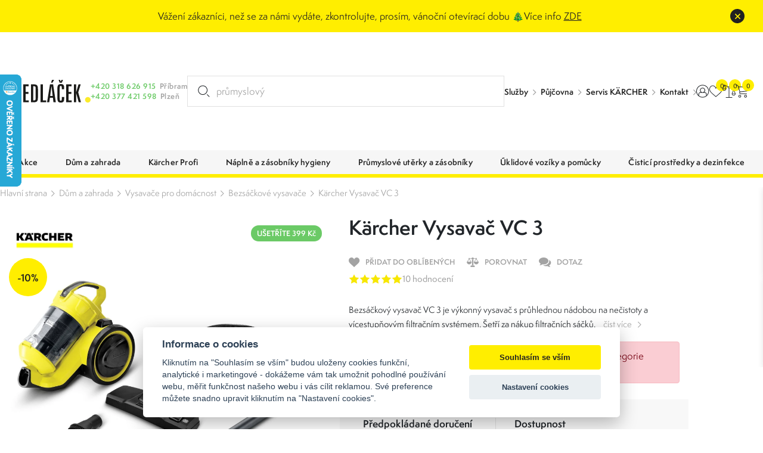

--- FILE ---
content_type: text/html; charset=UTF-8
request_url: https://www.sedlacek-karcher.cz/bezsackovy-vysavac-vc-3-11981250
body_size: 34832
content:
<!DOCTYPE html>
<html lang="cs" class="csstransforms3d csstransitions">
<head>
    <meta charset="UTF-8">
    <meta name="viewport" content="width=device-width, initial-scale=1, shrink-to-fit=no">
    <title>Kärcher Bezsáčkový vysavač VC 3 1.198-125.0 | Karcher Sedláček</title>
    <meta name="description" content="Kärcher Bezsáčkový vysavač VC 3 je výkonný vysavač s průhlednou nádobou na nečistoty a vícestupňovým filtračním systémem. Šetří za nákup filtračních sáčků.">
    <meta name="keywords" content="">
    <meta name="robots" content="index, follow">
    <meta name="author" content="Orbinet s.r.o.">
    <meta name="viewport" content="width=device-width, initial-scale=1, user-scalable=no">
    <meta name="format-detection" content="telephone=no">

    <link rel="canonical" href="https://www.sedlacek-karcher.cz/bezsackovy-vysavac-vc-3-11981250" />
        <meta property="og:title" content="Kärcher Bezsáčkový vysavač VC 3 1.198-125.0" />
    <meta property="og:description" content="Kärcher Bezsáčkový vysavač VC 3 je výkonný vysavač s průhlednou nádobou na nečistoty a vícestupňovým filtračním systémem. Šetří za nákup filtračních sáčků." />
    <meta property="og:image" content="https://www.sedlacek-karcher.cz/temp/opengraph/product-auto/mam-11981250-mainproduct-106553-d0.jpg" />
    <meta property="og:url" content="https://www.sedlacek-karcher.cz/bezsackovy-vysavac-vc-3-11981250" />
    <meta property="og:locale" content="cs" />
        <link rel="apple-touch-icon-precomposed" sizes="57x57" href="/build/images/favicons/apple-touch-icon-57x57.54f30f34.png" />
<link rel="apple-touch-icon-precomposed" sizes="114x114" href="/build/images/favicons/apple-touch-icon-114x114.4f143ea9.png" />
<link rel="apple-touch-icon-precomposed" sizes="72x72" href="/build/images/favicons/apple-touch-icon-72x72.374fdf12.png" />
<link rel="apple-touch-icon-precomposed" sizes="144x144" href="/build/images/favicons/apple-touch-icon-144x144.9fb54f8e.png" />
<link rel="apple-touch-icon-precomposed" sizes="60x60" href="/build/images/favicons/apple-touch-icon-60x60.f867ad37.png" />
<link rel="apple-touch-icon-precomposed" sizes="120x120" href="/build/images/favicons/apple-touch-icon-120x120.fab92e90.png" />
<link rel="apple-touch-icon-precomposed" sizes="76x76" href="/build/images/favicons/apple-touch-icon-76x76.1ecfe82b.png" />
<link rel="apple-touch-icon-precomposed" sizes="152x152" href="/build/images/favicons/apple-touch-icon-152x152.830c30e4.png" />
<link rel="icon" type="image/png" href="/build/images/favicons/favicon-196x196.b73a8052.png" sizes="196x196" />
<link rel="icon" type="image/png" href="/build/images/favicons/favicon-96x96.17e75e09.png" sizes="96x96" />
<link rel="icon" type="image/png" href="/build/images/favicons/favicon-32x32.f0fb4445.png" sizes="32x32" />
<link rel="icon" type="image/png" href="/build/images/favicons/favicon-16x16.88b8432b.png" sizes="16x16" />
<link rel="icon" type="image/png" href="/build/images/favicons/favicon-128.0a9ab281.png" sizes="128x128" />
<meta name="application-name" content="Kärcher Bezsáčkový vysavač VC 3 1.198-125.0"/>
<meta name="msapplication-TileColor" content="#000000" />
<meta name="msapplication-TileImage" content="/build/images/favicons/mstile-144x144.9fb54f8e.png" />
<meta name="msapplication-square70x70logo" content="/build/images/favicons/mstile-70x70.0a9ab281.png" />
<meta name="msapplication-square150x150logo" content="/build/images/favicons/mstile-150x150.c4a6e5a0.png" />
<meta name="msapplication-wide310x150logo" content="/build/images/favicons/mstile-310x150.bde33836.png" />
<meta name="msapplication-square310x310logo" content="/build/images/favicons/mstile-310x310.6b10ef3b.png" />    <link rel="preconnect" href="https:///use.typekit.net">
<link rel="stylesheet" href="https://use.typekit.net/rpe2lbc.css">
                <link rel="stylesheet" href="/build/953.042d6b7c.css"><link rel="stylesheet" href="/build/app.b1d1d218.css">
    
        <link rel="stylesheet" href="/build/product-detail.6be8af2c.css">

            <script src="https://www.google.com/recaptcha/api.js?render=6LcRP-QcAAAAABvOVMbcfenqHlKzc0-IYmbhe7We&badge=bottomleft"></script>
    
            <script>window.dataLayer = window.dataLayer || [];</script>
<script src="/global/js/cc-gtm.js"></script>

    <script>(function(w,d,s,l,i){w[l]=w[l]||[];w[l].push({'gtm.start':
                new Date().getTime(),event:'gtm.js'});var f=d.getElementsByTagName(s)[0],
            j=d.createElement(s),dl=l!='dataLayer'?'&l='+l:'';j.async=true;j.src=
            'https://www.googletagmanager.com/gtm.js?id='+i+dl;f.parentNode.insertBefore(j,f);
        })(window,document,'script','dataLayer','GTM-P3QGTVT');</script>

<!-- Google Tag Manager -->

    <script>
        window.dataLayer = window.dataLayer || [];
                    window.dataLayer.push({"pageType":"product"});
                    window.dataLayer.push({"product":{"ecomm_prodid":59,"ecomm_pcat":"Bezs\u00e1\u010dkov\u00e9 vysava\u010de","ecomm_pname":"Vysava\u010d VC 3","ecomm_totalvalue":3591,"ecomm_currency":"CZK","ecomm_quantity":1}});
                    window.dataLayer.push({"userType":"unAuthenticated"});
            </script>
        <meta name="google-site-verification" content="jnWSowZV34DU8susHnV-rvqqzyhuWnWJBQSxEd8RX9Y" />            <script type="text/javascript">
		//<![CDATA[
		var _hwq = _hwq || [];
		_hwq.push(['setKey', 'A69E1DB5DC0513043B9081375BE22267']);_hwq.push(['setTopPos', '60']);_hwq.push(['showWidget', '21']);(function() {
			var ho = document.createElement('script'); ho.type = 'text/javascript'; ho.async = true;
			ho.src = 'https://cz.im9.cz/direct/i/gjs.php?n=wdgt&sak=A69E1DB5DC0513043B9081375BE22267';
			var s = document.getElementsByTagName('script')[0]; s.parentNode.insertBefore(ho, s);
		})();
		//]]>
    </script>
        <link rel="preload" as="image" href="/build/images/loading.eff685bc.svg" />
<link rel="preload" as="image" href="/build/images/loading-green.3facfd35.svg" />
<link rel="preload" as="image" href="/build/images/loading-pink.c17d5414.svg" />
<style>
    img[src=""] {
        font-size: 0;
    }
    img[src=""]::before {
        content: "";
        position: absolute;
        inset: 0;
        background: url("/build/images/loading.eff685bc.svg") no-repeat center center #fff;
        background-size: 80px 80px;
        z-index: 2;
    }
    body.theme-author img[src=""]::before {
        background: url("/build/images/loading-green.3facfd35.svg") no-repeat center center #fff;
    }
    body.theme-metaflux img[src=""]::before {
        background: url("/build/images/loading-pink.c17d5414.svg") no-repeat center center #fff;
    }
</style>
                    <script>
          (function(t, r, a, c, k, i, n, g) {t['ROIDataObject'] = k;
            t[k]=t[k]||function(){(t[k].q=t[k].q||[]).push(arguments)},t[k].c=i;n=r.createElement(a),
              g=r.getElementsByTagName(a)[0];n.async=1;n.src=c;g.parentNode.insertBefore(n,g)
          })(window, document, 'script', '//www.heureka.cz/ocm/sdk.js?version=2&page=product_detail', 'heureka', 'cz');
        </script>
    
                    <script type="application/ld+json">[{"@context":"https:\/\/schema.org\/","@type":"WebSite","name":"Karcher Sedl\u00e1\u010dek","url":"https:\/\/www.sedlacek-karcher.cz\/"},{"@context":"https:\/\/schema.org\/","@type":"Organization","name":"Sedl\u00e1\u010dek s.r.o.","url":"https:\/\/www.sedlacek-karcher.cz","logo":"https:\/\/www.sedlacek-karcher.cz\/build\/images\/sedlacek-logotyp.4a778ead.svg"},{"@context":"https:\/\/schema.org\/","@type":"BreadcrumbList","itemListElement":[{"@type":"ListItem","position":1,"name":"D\u016fm a zahrada","item":"https:\/\/www.sedlacek-karcher.cz\/dum-a-zahrada"},{"@type":"ListItem","position":2,"name":"Vysava\u010de pro dom\u00e1cnost","item":"https:\/\/www.sedlacek-karcher.cz\/vysavace-pro-domacnost"},{"@type":"ListItem","position":3,"name":"Bezs\u00e1\u010dkov\u00e9 vysava\u010de","item":"https:\/\/www.sedlacek-karcher.cz\/bezsackove-vysavace"},{"@type":"ListItem","position":4,"name":"K\u00e4rcher Vysava\u010d VC 3","item":"https:\/\/www.sedlacek-karcher.cz\/bezsackovy-vysavac-vc-3-11981250"}]},{"@context":"https:\/\/schema.org\/","@type":"Product","name":"Vysava\u010d VC 3","sku":"59","brand":{"@type":"Brand","name":"K\u00e4rcher"},"mpn":"1.198-125.0","description":"Bezs\u00e1\u010dkov\u00fd vysava\u010d VC 3 je v\u00fdkonn\u00fd vysava\u010d s pr\u016fhlednou n\u00e1dobou na ne\u010distoty a v\u00edcestup\u0148ov\u00fdm filtra\u010dn\u00edm syst\u00e9mem. \u0160et\u0159\u00ed za n\u00e1kup filtra\u010dn\u00edch s\u00e1\u010dk\u016f.","image":[{"@type":"ImageObject","url":"https:\/\/www.sedlacek-karcher.cz\/temp\/product\/sd\/1x1\/mam-11981250-mainproduct-106553-d0.jpg","width":720,"height":720},{"@type":"ImageObject","url":"https:\/\/www.sedlacek-karcher.cz\/temp\/product\/sd\/4x3\/mam-11981250-mainproduct-106553-d0.jpg","width":960,"height":720},{"@type":"ImageObject","url":"https:\/\/www.sedlacek-karcher.cz\/temp\/product\/sd\/16x9\/mam-11981250-mainproduct-106553-d0.jpg","width":1280,"height":720}],"offers":{"@type":"Offer","url":"https:\/\/www.sedlacek-karcher.cz\/bezsackovy-vysavac-vc-3-11981250","priceCurrency":"CZK","price":3591,"itemCondition":"https:\/\/schema.org\/NewCondition","availability":"https:\/\/schema.org\/OutOfStock"}}]</script>    </head>
<body class="js-body "     data-spy="scroll" data-target="#nav-tabs-navbar" data-offset="150"
>

    <!-- Google Tag Manager (noscript) -->
    <noscript><iframe src="https://www.googletagmanager.com/ns.html?id=GTM-P3QGTVT" height="0" width="0" style="display:none;visibility:hidden"></iframe></noscript>
<!-- End Google Tag Manager (noscript) -->    <div class="preloader-wrapper js-page-preloader">
    <div class="loader-container ball-chasing">
        <div class="loader">
            <div class="ball-1"></div>
            <div class="ball-2"></div>
        </div>
    </div>
</div>
                        
    <div class="banner-outer js-banner-outer">
        <div class="banner-inner">
                                                        Vážení zákazníci, než se za námi vydáte, zkontrolujte, prosím, vánoční otevírací dobu 🎄Více info <a href="https://www.sedlacek-karcher.cz/blog/28-vanocni-a-novorocni-provozni-doba">ZDE</a>
</p>
    
                    </div>
        <button type="button"
                class="banner-close js-banner-close"
                title="Zavřít"
                data-action="/banner/close-top-banner">
            <span class="banner-close__icon icon-close" aria-hidden="true"></span>
            <span class="banner-close__label d-xl-none">Rozumím, zavřít</span>
        </button>
    </div>

<header class="header js-header">
        <div class="header-top js-header-top">
    <div class="header-top__container container-fhd">
      <a href="/" class="header-logo-wrapper">
        <span class="header-logo"><img src="/build/images/sedlacek-logotyp.4a778ead.svg" alt="Sedláček s.r.o."></span>
              </a>

      <div class="header-contact-wrapper">
        <div class="header-contact-item-row text-green">
          <div class="header-contact-item-icon">
            <span class="icon-phone"></span>
          </div>
          <div class="header-contact-item-info">
            <a href="tel:+420318626915">+420 318 626 915</a>
          </div>
          <div class="header-contact-item-place text-gray">
            Příbram
          </div>
        </div>
        <div class="header-contact-item-row text-green">
          <div class="header-contact-item-icon">
            <span class="icon-phone"></span>
          </div>
          <div class="header-contact-item-info">
            <a href="tel:+420377421598">+420 377 421 598</a>
          </div>
          <div class="header-contact-item-place text-gray">
            Plzeň
          </div>
        </div>
      </div>

      <div id="placeholder-strings" class="d-none" aria-hidden="true"></div>

<div class="search-box" data-search-box="searchbox" aria-expanded="false">
    <div class="search-box__container" data-search-box="container">
                
        <form method="get" action="https://www.sedlacek-karcher.cz/search" class="search-box__form w-100 form-group mb-0">
        <input type="text" id="query" name="query" required="required" placeholder="Hledat produkt..." class="search-box__input form-control w-100 js-on-keyup-send-value-to" autocomplete="off" data-url="/search-widget-redraw" data-typed="průmyslový vysavač; osoušeč rukou; papírové kapesníky;Hledat produkt..." />
        <button type="submit" id="submit" name="submit" class="search-box__btn" title="Vyhledat"><svg aria-hidden="true"><use href="/build/images/sprites/app.4774133b.svg#search"></use></svg></button>

                
        </form>

        <div class="search-box__dropdown" data-search-box="dropdown">
            
<div id="js-search-widget-search-results" class="search-box__results">
    
    <div class="search-box__content">
    
    
    
                    
    <div class="search-results-tab" id="history" role="tabpanel">
        <div class="search-results-tab__head mb-3 js-tab-pane-content">
            <h2 class="title title--h6">Nejčastěji vyhledávané</h2>
        </div>
        <div class="search-results-tab__body">
                            <ul class="search-result-list">
                                            <li class="search-result-item">
                            <a href="/search?query=VYSAVA%C4%8C" class="search-result-item__link">
                                <svg class="search-result-item__icon">
                                    <use href="/build/images/sprites/app.4774133b.svg#history"></use>
                                </svg>
                                <h3 class="title title--h5">VYSAVAČ</h3>
                            </a>
                        </li>
                                            <li class="search-result-item">
                            <a href="/search?query=Mop" class="search-result-item__link">
                                <svg class="search-result-item__icon">
                                    <use href="/build/images/sprites/app.4774133b.svg#history"></use>
                                </svg>
                                <h3 class="title title--h5">Mop</h3>
                            </a>
                        </li>
                                            <li class="search-result-item">
                            <a href="/search?query=cvh" class="search-result-item__link">
                                <svg class="search-result-item__icon">
                                    <use href="/build/images/sprites/app.4774133b.svg#history"></use>
                                </svg>
                                <h3 class="title title--h5">cvh</h3>
                            </a>
                        </li>
                                            <li class="search-result-item">
                            <a href="/search?query=Koste" class="search-result-item__link">
                                <svg class="search-result-item__icon">
                                    <use href="/build/images/sprites/app.4774133b.svg#history"></use>
                                </svg>
                                <h3 class="title title--h5">Koste</h3>
                            </a>
                        </li>
                                            <li class="search-result-item">
                            <a href="/search?query=tepova%C4%8D" class="search-result-item__link">
                                <svg class="search-result-item__icon">
                                    <use href="/build/images/sprites/app.4774133b.svg#history"></use>
                                </svg>
                                <h3 class="title title--h5">tepovač</h3>
                            </a>
                        </li>
                                            <li class="search-result-item">
                            <a href="/search?query=hadice" class="search-result-item__link">
                                <svg class="search-result-item__icon">
                                    <use href="/build/images/sprites/app.4774133b.svg#history"></use>
                                </svg>
                                <h3 class="title title--h5">hadice</h3>
                            </a>
                        </li>
                                            <li class="search-result-item">
                            <a href="/search?query=karcher%20bodov%C3%A1%20hadice" class="search-result-item__link">
                                <svg class="search-result-item__icon">
                                    <use href="/build/images/sprites/app.4774133b.svg#history"></use>
                                </svg>
                                <h3 class="title title--h5">karcher bodová hadice</h3>
                            </a>
                        </li>
                                            <li class="search-result-item">
                            <a href="/search?query=n%C3%A1hradn%C3%AD%20dily" class="search-result-item__link">
                                <svg class="search-result-item__icon">
                                    <use href="/build/images/sprites/app.4774133b.svg#history"></use>
                                </svg>
                                <h3 class="title title--h5">náhradní dily</h3>
                            </a>
                        </li>
                                            <li class="search-result-item">
                            <a href="/search?query=Sacky" class="search-result-item__link">
                                <svg class="search-result-item__icon">
                                    <use href="/build/images/sprites/app.4774133b.svg#history"></use>
                                </svg>
                                <h3 class="title title--h5">Sacky</h3>
                            </a>
                        </li>
                                            <li class="search-result-item">
                            <a href="/search?query=karcher%20hubice" class="search-result-item__link">
                                <svg class="search-result-item__icon">
                                    <use href="/build/images/sprites/app.4774133b.svg#history"></use>
                                </svg>
                                <h3 class="title title--h5">karcher hubice</h3>
                            </a>
                        </li>
                                    </ul>
                    </div>
    </div>
    
    </div></div>
            <div class="search-box__foot">
    <label for="submit" class="button button--primary button--large w-100 justify-content-center text-center" title="Zobrazit všechny výsledky">
        <span class="button__text" data-text="Vyhledat" data-text-md="Zobrazit všechny výsledky"></span>
    </label>

    <button class="button button--primary button--large w-100 justify-content-center text-center" title="Zavřít vyhledávání" data-search-box="close">
        <span class="button__text" data-text="Zavřít" data-text-md="Zavřít vyhledávání"></span>
    </button>
</div>        </div>
    </div>
    <div class="backdrop backdrop--search-box" data-backdrop="search-box"></div>
</div>


                                                                                                                              
      <div class="header-menu-wrapper">
    <ul>
                    <li><a href="/sluzby" target="_self">Služby</a></li>
                    <li><a href="/pujcovna-cisticich-stroju-karcher" target="_self">Půjčovna</a></li>
                    <li><a href="/servis" target="_self">Servis KÄRCHER</a></li>
                    <li><a href="/kontakty" target="_self">Kontakt</a></li>
            </ul>
</div>

      <div class="header-logos-wrapper">
                          <a href="/karcher" class="header-logo-item">
            <img src="/build/images/sedlacek-karcher-logotyp-color.dbe41d8e.svg" alt="Kärcher Sedláček" class="header-logo-karcher-sedlacek">
          </a>
                                  <a href="/tork" class="header-logo-item">
            <img src="/build/images/tork-logotyp-color.7d952f2f.png" alt="Tork">
          </a>
              </div>

      <nav class="user-menu">
        <div class="float-menu js-float-menu">

          <div class="float-menu-item float-menu-search js-float-menu-item-wrapper">
    <button class="float-menu-item__link js-float-menu-trigger" data-search-box="toggle">
        <span class="float-menu-item__icon-wrapper">
          <svg class="float-menu-item__icon"><use href="/build/images/sprites/app.4774133b.svg#search"></use></svg>
        </span>
    </button>
</div>
                    <div class="float-menu-item float-menu-item--user js-float-menu-item-wrapper">
                                                <a id="login-widget-btn" href="/login" class="float-menu-item__link js-float-menu-trigger">
    <span class="float-menu-item__icon-wrapper">
        <svg class="float-menu-item__icon"><use href="/build/images/sprites/app.4774133b.svg#user"></use></svg>
            </span>
</a>            <div class="float-menu-content small js-float-menu-content">
              <div class="row no-gutters">
                <div class="col-12">
                  <div id="widget-login-wrapper" class="user-float-menu-wrapper">
                    <div class="user-float-menu-heading">
    <h2>Přihlášení</h2>
    <p>Nemáte účet? <a href="/signup">Zaregistrujte se</a></p>
</div>
<form method="post" action="/login-widget" class="form-widget-wrapper js-widget-login-form">
    <div class="user-float-menu-form-wrapper">
                            <div class="user-float-menu-form-buttons">
                <a href="/oauth/google/connect/start" class="login-btn google">
                    <span class="login-btn-icon icon-google-g"></span>
                    <span class="login-btn-text">Přihlásit se přes Google</span>
                </a>
            </div>
            <div class="user-float-menu-form-divider">
                <span class="user-float-menu-form-divider-text">nebo</span>
            </div>
                <div class="user-float-menu-form-inputs-wrapper">
            <div class="dark-input-wrapper w-icon">
                <span class="dark-input-icon icon-mail"></span>
                <input type="email" value="" name="login_email" class="form-control" placeholder="Váš E-mail" required>
            </div>
            <div class="dark-input-wrapper w-icon">
                <span class="dark-input-icon icon-icon-lock"></span>
                <input type="password" name="login_password" class="form-control" placeholder="Heslo" required>
            </div>
        </div>
        <input type="hidden" name="_csrf_token" value="79c24acd8f.SYMDQ3Tz4K1p5AxJy3CYNnzrtlf1wOkqcl2qvXAy3Sc.H9FuACa2mNkFiF0qjBHhXU-S8mCy97t1QzeaiRZk7ncM5Xd0Ir6W8iiHQQ">
        <div class="user-float-menu-form-note">
            <p><a href="/forgotten-password">Zapomněli jste heslo?</a></p>
        </div>
    </div>
    <div class="user-float-menu-buttons">
        <button type="submit" class="btn btn-primary chevron-right text-uppercase justify-content-center w-100">Přihlásit se</button>
    </div>
</form>
                  </div>
                </div>
              </div>
            </div>
          </div>

                    <div class="float-menu-item float-menu-item--favourite js-float-menu-item-wrapper" id="snippet-favourite-products-list">
            <a href="/product/favourite" class="float-menu-item__link js-float-menu-trigger">
    <span class="float-menu-item__icon-wrapper">
        <svg class="float-menu-item__icon"><use href="/build/images/sprites/app.4774133b.svg#heart"></use></svg>
    <span id="favourite-count" class="badge badge-pill">0</span>    </span>
</a>
<div class="float-menu-content js-float-menu-content">
    <div class="row no-gutters">
        <div class="col-12">
            <div id="favourite-list-wrapper" class="favourite-float-menu-wrapper">
                <h2>Oblíbené produkty</h2>
                                    <p class="mt-3 mb-0">Nemáte uloženy žádné oblíbené produkty.</p>
                            </div>
        </div>
    </div>
        </div>

          </div>

          <div class="float-menu-item float-menu-item--compare js-float-menu-item-wrapper" id="snippet-compare-widget">
            <a href="https://www.sedlacek-karcher.cz/porovnani" class="float-menu-item__link js-float-menu-trigger">
        <span class="float-menu-item__icon-wrapper">
        <svg class="float-menu-item__icon">
        <use href="/build/images/sprites/app.4774133b.svg#scale"></use>
    </svg>
    <span class="badge badge-pill">0</span>
    </span>
</a>

<div class="float-menu-content js-float-menu-content">
    <div class="float-menu-content__inner">
        <div class="float-menu-content__scrollable">
            <div class="row no-gutters">
                <div class="col-12">
                    <div id="favourite-list-wrapper" class="favourite-float-menu-wrapper">
                        <h2>Porovnání produktů</h2>
                                                    <p class="mt-3 mb-0">Nemáte uloženy žádné produkty k porovnání.</p>
                                            </div>
                </div>
            </div>
        </div>
            </div>
</div>

          </div>

                    <div class="float-menu-item float-menu-item--cart js-float-menu-item-wrapper" id="js-cart-widget">
        <a href="" class="float-menu-item__link js-float-menu-trigger">
        <span class="float-menu-item__icon-wrapper">
            <svg class="float-menu-item__icon">
                <use href="/build/images/sprites/app.4774133b.svg#cart"></use>
            </svg>
            <span class="badge badge-pill">0</span>
        </span>
    </a>
    <div class="float-menu-content float-menu-content--cart js-float-menu-content">
        <div class="float-menu-content__inner">

            <div class="float-menu-content__scrollable">

                <div class="cart-window-products-wrapper">
                    <h2>Nákupní košík</h2>
                                            <div class="cart-window-empty">
                            <img src="/build/images/prazdny.c0f18ea8.svg" alt="Cart empty" class="cart-window-empty-image">
                            <div class="cart-window-empty-text">
                                Jsem prázdný
                            </div>
                        </div>
                                    </div>
            </div>

            <div class="float-menu-content__fixed">

                                <div class="cart-window-products-buttons">
                    <a href=""
                       class="btn btn-bg-main text-uppercase js-float-menu-trigger">Pokračovat v nákupu</a>
                                    </div>

                                                            </div>

        </div>
    </div>
</div>

        </div>
      </nav>

      <div class="nav-trigger js-nav-trigger">
    <span></span>
    <span></span>
    <span></span>
</div>    </div>
  </div>

  <div class="header-bottom js-header-bottom">
    <nav class="navigation container-fhd js-nav">


      <ul class="main-nav level-1 js-nav-level">

        
                            <li class="nav-with-sub js-nav-sub-wrapper">
            <div class="nav-link-wrapper js-nav-next">
                <a href="/akce"
                   class="nav-link-main nav-link">
                                                                    <div class="nav-link-image">
                            <picture>
                                <img src=""
                                     data-src="https://www.sedlacek-karcher.cz/images/product-category-list-image-front/1323.jpg"
                                     alt="Akce"
                                     class="img-fluid js-lazy-img lazy-loader--small">
                            </picture>
                        </div>
                                        <div class="nav-link-name">Akce</div>
                </a>
                                    <div class="nav-link-next-trigger js-nav-next-trigger"><span
                                class="icon-chevron-right-thin"></span></div>
                            </div>
                                            <div class="nav-submenu js-nav-submenu">
                    <ul class="level-2 js-nav-level">
                        <li class="nav-back-title js-nav-back">
                            <div class="nav-link-wrapper js-nav-back-title">
                                <div class="nav-link-prev-trigger js-nav-back-trigger"><span
                                            class="icon-chevron-right-thin"></span></div>
                                <a href="/akce"
                                   class="nav-link-title nav-link">
                                    <div class="nav-link-name">Akce</div>
                                </a>
                            </div>
                        </li>

                                                <li class="nav-cat-parent">
                            <div class="nav-link-wrapper">
                                <a href="/akce"
                                   class="nav-link">
                                                                                                                    <div class="nav-link-image">
                                            <picture>
                                                <img src=""
                                                     data-src="https://www.sedlacek-karcher.cz/images/product-category-list-image-front/1323.jpg"
                                                     alt="Akce"
                                                     class="img-fluid js-lazy-img lazy-loader--small">
                                            </picture>
                                        </div>
                                                                        <div class="nav-link-name">Všechny akce</div>
                                </a>
                            </div>
                        </li>

                                                    <li class="nav-with-sub js-nav-sub-wrapper">
                                <div class="nav-link-wrapper js-nav-next">
                                    <a href="/jubilejni-edice-90-let"
                                       class="nav-link">
                                                                                                                                <div class="nav-link-image">
                                                <picture>
                                                    <img src=""
                                                         data-src="https://www.sedlacek-karcher.cz/images/product-category-list-image-front/1496.jpg"
                                                         alt="Jubilejní edice 90 let"
                                                         class="img-fluid js-lazy-img lazy-loader--small">
                                                </picture>
                                            </div>
                                                                                <div class="nav-link-name">Jubilejní edice 90 let</div>
                                    </a>
                                                                            <div class="nav-link-next-trigger js-nav-next-trigger"><span
                                                    class="icon-chevron-right-thin"></span></div>
                                                                    </div>
                                                                                                        <div class="nav-submenu js-nav-submenu">
                                        <ul class="level-3 js-nav-level">
                                            <li class="nav-back-title js-nav-back">
                                                <div class="nav-link-wrapper js-nav-back-title">
                                                    <div class="nav-link-prev-trigger js-nav-back-trigger"><span
                                                                class="icon-chevron-right-thin"></span>
                                                    </div>
                                                    <a href="/jubilejni-edice-90-let"
                                                       class="nav-link-title nav-link">
                                                        <div class="nav-link-name">Jubilejní edice 90 let</div>
                                                    </a>
                                                </div>
                                            </li>

                                                                                        <li class="nav-cat-parent">
                                                <div class="nav-link-wrapper">
                                                    <a href="/jubilejni-edice-90-let" class="nav-link">
                                                                                                                                                                                <div class="nav-link-image">
                                                                <picture>
                                                                    <img src=""
                                                                         data-src="https://www.sedlacek-karcher.cz/images/product-category-list-image-front/1496.jpg"
                                                                         alt="Jubilejní edice 90 let"
                                                                         class="img-fluid js-lazy-img lazy-loader--small">
                                                                </picture>
                                                            </div>
                                                                                                                <div class="nav-link-name">Všechny jubilejní edice 90 let</div>
                                                    </a>
                                                </div>
                                            </li>

                                                                                            <li>
                                                    <div class="nav-link-wrapper">
                                                        <a href="/jubilejni-edice-hobby"
                                                           class="nav-link">
                                                                                                                                                                                            <div class="nav-link-image">
                                                                    <picture>
                                                                        <img src=""
                                                                             data-src="https://www.sedlacek-karcher.cz/images/product-category-list-image-front/1498.jpg"
                                                                             alt="Jubilejní edice HOBBY"
                                                                             class="img-fluid js-lazy-img lazy-loader--small">
                                                                    </picture>
                                                                </div>
                                                                                                                        <div class="nav-link-name">Jubilejní edice HOBBY</div>
                                                        </a>
                                                    </div>
                                                </li>
                                                                                            <li>
                                                    <div class="nav-link-wrapper">
                                                        <a href="/jubilejni-edice-profi"
                                                           class="nav-link">
                                                                                                                                                                                            <div class="nav-link-image">
                                                                    <picture>
                                                                        <img src=""
                                                                             data-src="https://www.sedlacek-karcher.cz/images/product-category-list-image-front/1497.jpg"
                                                                             alt="Jubilejní edice PROFI"
                                                                             class="img-fluid js-lazy-img lazy-loader--small">
                                                                    </picture>
                                                                </div>
                                                                                                                        <div class="nav-link-name">Jubilejní edice PROFI</div>
                                                        </a>
                                                    </div>
                                                </li>
                                                                                    </ul>
                                    </div>
                                                            </li>
                                                    <li class="nav-with-sub js-nav-sub-wrapper">
                                <div class="nav-link-wrapper js-nav-next">
                                    <a href="/akce-bateriove-stroje"
                                       class="nav-link">
                                                                                                                                <div class="nav-link-image">
                                                <picture>
                                                    <img src=""
                                                         data-src="https://www.sedlacek-karcher.cz/images/product-category-list-image-front/1288.jpg"
                                                         alt="Akce bateriové stroje"
                                                         class="img-fluid js-lazy-img lazy-loader--small">
                                                </picture>
                                            </div>
                                                                                <div class="nav-link-name">Akce bateriové stroje</div>
                                    </a>
                                                                            <div class="nav-link-next-trigger js-nav-next-trigger"><span
                                                    class="icon-chevron-right-thin"></span></div>
                                                                    </div>
                                                                                                        <div class="nav-submenu js-nav-submenu">
                                        <ul class="level-3 js-nav-level">
                                            <li class="nav-back-title js-nav-back">
                                                <div class="nav-link-wrapper js-nav-back-title">
                                                    <div class="nav-link-prev-trigger js-nav-back-trigger"><span
                                                                class="icon-chevron-right-thin"></span>
                                                    </div>
                                                    <a href="/akce-bateriove-stroje"
                                                       class="nav-link-title nav-link">
                                                        <div class="nav-link-name">Akce bateriové stroje</div>
                                                    </a>
                                                </div>
                                            </li>

                                                                                        <li class="nav-cat-parent">
                                                <div class="nav-link-wrapper">
                                                    <a href="/akce-bateriove-stroje" class="nav-link">
                                                                                                                                                                                <div class="nav-link-image">
                                                                <picture>
                                                                    <img src=""
                                                                         data-src="https://www.sedlacek-karcher.cz/images/product-category-list-image-front/1288.jpg"
                                                                         alt="Akce bateriové stroje"
                                                                         class="img-fluid js-lazy-img lazy-loader--small">
                                                                </picture>
                                                            </div>
                                                                                                                <div class="nav-link-name">Všechny akce bateriové stroje</div>
                                                    </a>
                                                </div>
                                            </li>

                                                                                            <li>
                                                    <div class="nav-link-wrapper">
                                                        <a href="/akce-bateriove-tepovace"
                                                           class="nav-link">
                                                                                                                                                                                            <div class="nav-link-image">
                                                                    <picture>
                                                                        <img src=""
                                                                             data-src="https://www.sedlacek-karcher.cz/images/product-category-list-image-front/1504.jpg"
                                                                             alt="Akce bateriové tepovače"
                                                                             class="img-fluid js-lazy-img lazy-loader--small">
                                                                    </picture>
                                                                </div>
                                                                                                                        <div class="nav-link-name">Akce bateriové tepovače</div>
                                                        </a>
                                                    </div>
                                                </li>
                                                                                            <li>
                                                    <div class="nav-link-wrapper">
                                                        <a href="/akce-profi-bateriove-stroje"
                                                           class="nav-link">
                                                                                                                                                                                            <div class="nav-link-image">
                                                                    <picture>
                                                                        <img src=""
                                                                             data-src="https://www.sedlacek-karcher.cz/images/product-category-list-image-front/1300.jpg"
                                                                             alt="Aku profi stroje"
                                                                             class="img-fluid js-lazy-img lazy-loader--small">
                                                                    </picture>
                                                                </div>
                                                                                                                        <div class="nav-link-name">Aku profi stroje</div>
                                                        </a>
                                                    </div>
                                                </li>
                                                                                            <li>
                                                    <div class="nav-link-wrapper">
                                                        <a href="/aku-postrikovace"
                                                           class="nav-link">
                                                                                                                                                                                            <div class="nav-link-image">
                                                                    <picture>
                                                                        <img src=""
                                                                             data-src="https://www.sedlacek-karcher.cz/images/product-category-list-image-front/1366.jpg"
                                                                             alt="Aku postřikovače"
                                                                             class="img-fluid js-lazy-img lazy-loader--small">
                                                                    </picture>
                                                                </div>
                                                                                                                        <div class="nav-link-name">Aku postřikovače</div>
                                                        </a>
                                                    </div>
                                                </li>
                                                                                    </ul>
                                    </div>
                                                            </li>
                                                    <li class="nav-with-sub js-nav-sub-wrapper">
                                <div class="nav-link-wrapper js-nav-next">
                                    <a href="/black-week"
                                       class="nav-link">
                                                                                                                                <div class="nav-link-image">
                                                <picture>
                                                    <img src=""
                                                         data-src="https://www.sedlacek-karcher.cz/images/product-category-list-image-front/1411.jpg"
                                                         alt="BLACK WEEK"
                                                         class="img-fluid js-lazy-img lazy-loader--small">
                                                </picture>
                                            </div>
                                                                                <div class="nav-link-name">BLACK WEEK</div>
                                    </a>
                                                                    </div>
                                                            </li>
                                                    <li class="nav-with-sub js-nav-sub-wrapper">
                                <div class="nav-link-wrapper js-nav-next">
                                    <a href="/bestsellers"
                                       class="nav-link">
                                                                                                                                <div class="nav-link-image">
                                                <picture>
                                                    <img src=""
                                                         data-src="https://www.sedlacek-karcher.cz/images/product-category-list-image-front/1322.jpg"
                                                         alt="Bestsellers"
                                                         class="img-fluid js-lazy-img lazy-loader--small">
                                                </picture>
                                            </div>
                                                                                <div class="nav-link-name">Bestsellers</div>
                                    </a>
                                                                    </div>
                                                            </li>
                                                    <li class="nav-with-sub js-nav-sub-wrapper">
                                <div class="nav-link-wrapper js-nav-next">
                                    <a href="/darkove-poukazy"
                                       class="nav-link">
                                                                                                                                <div class="nav-link-image">
                                                <picture>
                                                    <img src=""
                                                         data-src="https://www.sedlacek-karcher.cz/images/product-category-list-image-front/1266.jpg"
                                                         alt="Dárkové poukazy"
                                                         class="img-fluid js-lazy-img lazy-loader--small">
                                                </picture>
                                            </div>
                                                                                <div class="nav-link-name">Dárkové poukazy</div>
                                    </a>
                                                                    </div>
                                                            </li>
                                                    <li class="nav-with-sub js-nav-sub-wrapper">
                                <div class="nav-link-wrapper js-nav-next">
                                    <a href="/akce-mesice"
                                       class="nav-link">
                                                                                                                                <div class="nav-link-image">
                                                <picture>
                                                    <img src=""
                                                         data-src="https://www.sedlacek-karcher.cz/images/product-category-list-image-front/1327.jpg"
                                                         alt="Akce měsíce"
                                                         class="img-fluid js-lazy-img lazy-loader--small">
                                                </picture>
                                            </div>
                                                                                <div class="nav-link-name">Akce měsíce</div>
                                    </a>
                                                                    </div>
                                                            </li>
                                                    <li class="nav-with-sub js-nav-sub-wrapper">
                                <div class="nav-link-wrapper js-nav-next">
                                    <a href="/vyprodej"
                                       class="nav-link">
                                                                                                                                <div class="nav-link-image">
                                                <picture>
                                                    <img src=""
                                                         data-src="https://www.sedlacek-karcher.cz/images/product-category-list-image-front/1332.jpg"
                                                         alt="Výprodej"
                                                         class="img-fluid js-lazy-img lazy-loader--small">
                                                </picture>
                                            </div>
                                                                                <div class="nav-link-name">Výprodej</div>
                                    </a>
                                                                    </div>
                                                            </li>
                                                    <li class="nav-with-sub js-nav-sub-wrapper">
                                <div class="nav-link-wrapper js-nav-next">
                                    <a href="/bazar"
                                       class="nav-link">
                                                                                                                                <div class="nav-link-image">
                                                <picture>
                                                    <img src=""
                                                         data-src="https://www.sedlacek-karcher.cz/images/product-category-list-image-front/1333.jpg"
                                                         alt="Bazar"
                                                         class="img-fluid js-lazy-img lazy-loader--small">
                                                </picture>
                                            </div>
                                                                                <div class="nav-link-name">Bazar</div>
                                    </a>
                                                                    </div>
                                                            </li>
                                            </ul>
                                                                            </div>
                    </li>
            <li class="nav-with-sub js-nav-sub-wrapper">
            <div class="nav-link-wrapper js-nav-next">
                <a href="/dum-a-zahrada"
                   class="nav-link-main nav-link">
                                                                    <div class="nav-link-image">
                            <picture>
                                <img src=""
                                     data-src="https://www.sedlacek-karcher.cz/images/product-category-list-image-front/2.jpg"
                                     alt="Dům a zahrada"
                                     class="img-fluid js-lazy-img lazy-loader--small">
                            </picture>
                        </div>
                                        <div class="nav-link-name">Dům a zahrada</div>
                </a>
                                    <div class="nav-link-next-trigger js-nav-next-trigger"><span
                                class="icon-chevron-right-thin"></span></div>
                            </div>
                                            <div class="nav-submenu js-nav-submenu">
                    <ul class="level-2 js-nav-level">
                        <li class="nav-back-title js-nav-back">
                            <div class="nav-link-wrapper js-nav-back-title">
                                <div class="nav-link-prev-trigger js-nav-back-trigger"><span
                                            class="icon-chevron-right-thin"></span></div>
                                <a href="/dum-a-zahrada"
                                   class="nav-link-title nav-link">
                                    <div class="nav-link-name">Dům a zahrada</div>
                                </a>
                            </div>
                        </li>

                                                <li class="nav-cat-parent">
                            <div class="nav-link-wrapper">
                                <a href="/dum-a-zahrada"
                                   class="nav-link">
                                                                                                                    <div class="nav-link-image">
                                            <picture>
                                                <img src=""
                                                     data-src="https://www.sedlacek-karcher.cz/images/product-category-list-image-front/2.jpg"
                                                     alt="Dům a zahrada"
                                                     class="img-fluid js-lazy-img lazy-loader--small">
                                            </picture>
                                        </div>
                                                                        <div class="nav-link-name">Všechny dům a zahrada</div>
                                </a>
                            </div>
                        </li>

                                                    <li class="nav-with-sub js-nav-sub-wrapper">
                                <div class="nav-link-wrapper js-nav-next">
                                    <a href="/roboticke-vysavace"
                                       class="nav-link">
                                                                                                                                <div class="nav-link-image">
                                                <picture>
                                                    <img src=""
                                                         data-src="https://www.sedlacek-karcher.cz/images/product-category-list-image-front/1423.jpg"
                                                         alt="Robotické vysavače a myčky"
                                                         class="img-fluid js-lazy-img lazy-loader--small">
                                                </picture>
                                            </div>
                                                                                <div class="nav-link-name">Robotické vysavače a myčky</div>
                                    </a>
                                                                    </div>
                                                            </li>
                                                    <li class="nav-with-sub js-nav-sub-wrapper">
                                <div class="nav-link-wrapper js-nav-next">
                                    <a href="/vysavace-pro-domacnost"
                                       class="nav-link">
                                                                                                                                <div class="nav-link-image">
                                                <picture>
                                                    <img src=""
                                                         data-src="https://www.sedlacek-karcher.cz/images/product-category-list-image-front/84.jpg"
                                                         alt="Vysavače pro domácnost"
                                                         class="img-fluid js-lazy-img lazy-loader--small">
                                                </picture>
                                            </div>
                                                                                <div class="nav-link-name">Vysavače pro domácnost</div>
                                    </a>
                                                                            <div class="nav-link-next-trigger js-nav-next-trigger"><span
                                                    class="icon-chevron-right-thin"></span></div>
                                                                    </div>
                                                                                                        <div class="nav-submenu js-nav-submenu">
                                        <ul class="level-3 js-nav-level">
                                            <li class="nav-back-title js-nav-back">
                                                <div class="nav-link-wrapper js-nav-back-title">
                                                    <div class="nav-link-prev-trigger js-nav-back-trigger"><span
                                                                class="icon-chevron-right-thin"></span>
                                                    </div>
                                                    <a href="/vysavace-pro-domacnost"
                                                       class="nav-link-title nav-link">
                                                        <div class="nav-link-name">Vysavače pro domácnost</div>
                                                    </a>
                                                </div>
                                            </li>

                                                                                        <li class="nav-cat-parent">
                                                <div class="nav-link-wrapper">
                                                    <a href="/vysavace-pro-domacnost" class="nav-link">
                                                                                                                                                                                <div class="nav-link-image">
                                                                <picture>
                                                                    <img src=""
                                                                         data-src="https://www.sedlacek-karcher.cz/images/product-category-list-image-front/84.jpg"
                                                                         alt="Vysavače pro domácnost"
                                                                         class="img-fluid js-lazy-img lazy-loader--small">
                                                                </picture>
                                                            </div>
                                                                                                                <div class="nav-link-name">Všechny vysavače pro domácnost</div>
                                                    </a>
                                                </div>
                                            </li>

                                                                                            <li>
                                                    <div class="nav-link-wrapper">
                                                        <a href="/tycove-vysavace"
                                                           class="nav-link">
                                                                                                                                                                                            <div class="nav-link-image">
                                                                    <picture>
                                                                        <img src=""
                                                                             data-src="https://www.sedlacek-karcher.cz/images/product-category-list-image-front/91.jpg"
                                                                             alt="Tyčové vysavače"
                                                                             class="img-fluid js-lazy-img lazy-loader--small">
                                                                    </picture>
                                                                </div>
                                                                                                                        <div class="nav-link-name">Tyčové vysavače</div>
                                                        </a>
                                                    </div>
                                                </li>
                                                                                            <li>
                                                    <div class="nav-link-wrapper">
                                                        <a href="/sackove-vysavace"
                                                           class="nav-link">
                                                                                                                                                                                            <div class="nav-link-image">
                                                                    <picture>
                                                                        <img src=""
                                                                             data-src="https://www.sedlacek-karcher.cz/images/product-category-list-image-front/88.jpg"
                                                                             alt="Sáčkové vysavače"
                                                                             class="img-fluid js-lazy-img lazy-loader--small">
                                                                    </picture>
                                                                </div>
                                                                                                                        <div class="nav-link-name">Sáčkové vysavače</div>
                                                        </a>
                                                    </div>
                                                </li>
                                                                                            <li>
                                                    <div class="nav-link-wrapper">
                                                        <a href="/bezsackove-vysavace"
                                                           class="nav-link">
                                                                                                                                                                                            <div class="nav-link-image">
                                                                    <picture>
                                                                        <img src=""
                                                                             data-src="https://www.sedlacek-karcher.cz/images/product-category-list-image-front/85.jpg"
                                                                             alt="Bezsáčkové vysavače"
                                                                             class="img-fluid js-lazy-img lazy-loader--small">
                                                                    </picture>
                                                                </div>
                                                                                                                        <div class="nav-link-name">Bezsáčkové vysavače</div>
                                                        </a>
                                                    </div>
                                                </li>
                                                                                            <li>
                                                    <div class="nav-link-wrapper">
                                                        <a href="/vysavace-s-vodnim-filtrem"
                                                           class="nav-link">
                                                                                                                                                                                            <div class="nav-link-image">
                                                                    <picture>
                                                                        <img src=""
                                                                             data-src="https://www.sedlacek-karcher.cz/images/product-category-list-image-front/92.jpg"
                                                                             alt="Vysavače s vodním filtrem"
                                                                             class="img-fluid js-lazy-img lazy-loader--small">
                                                                    </picture>
                                                                </div>
                                                                                                                        <div class="nav-link-name">Vysavače s vodním filtrem</div>
                                                        </a>
                                                    </div>
                                                </li>
                                                                                            <li>
                                                    <div class="nav-link-wrapper">
                                                        <a href="/parni-vysavace"
                                                           class="nav-link">
                                                                                                                                                                                            <div class="nav-link-image">
                                                                    <picture>
                                                                        <img src=""
                                                                             data-src="https://www.sedlacek-karcher.cz/images/product-category-list-image-front/485.jpg"
                                                                             alt="Parní vysavače"
                                                                             class="img-fluid js-lazy-img lazy-loader--small">
                                                                    </picture>
                                                                </div>
                                                                                                                        <div class="nav-link-name">Parní vysavače</div>
                                                        </a>
                                                    </div>
                                                </li>
                                                                                            <li>
                                                    <div class="nav-link-wrapper">
                                                        <a href="/vysavace-na-mokre-a-suche-vysavani"
                                                           class="nav-link">
                                                                                                                                                                                            <div class="nav-link-image">
                                                                    <picture>
                                                                        <img src=""
                                                                             data-src="https://www.sedlacek-karcher.cz/images/product-category-list-image-front/486.jpg"
                                                                             alt="Vysavače na mokré a suché vysávání"
                                                                             class="img-fluid js-lazy-img lazy-loader--small">
                                                                    </picture>
                                                                </div>
                                                                                                                        <div class="nav-link-name">Vysavače na mokré a suché vysávání</div>
                                                        </a>
                                                    </div>
                                                </li>
                                                                                            <li>
                                                    <div class="nav-link-wrapper">
                                                        <a href="/vysavace-na-popel"
                                                           class="nav-link">
                                                                                                                                                                                            <div class="nav-link-image">
                                                                    <picture>
                                                                        <img src=""
                                                                             data-src="https://www.sedlacek-karcher.cz/images/product-category-list-image-front/487.jpg"
                                                                             alt="Vysavače na popel"
                                                                             class="img-fluid js-lazy-img lazy-loader--small">
                                                                    </picture>
                                                                </div>
                                                                                                                        <div class="nav-link-name">Vysavače na popel</div>
                                                        </a>
                                                    </div>
                                                </li>
                                                                                            <li>
                                                    <div class="nav-link-wrapper">
                                                        <a href="/vysavace-pro-domacnost-tepovace"
                                                           class="nav-link">
                                                                                                                                                                                            <div class="nav-link-image">
                                                                    <picture>
                                                                        <img src=""
                                                                             data-src="https://www.sedlacek-karcher.cz/images/product-category-list-image-front/488.jpg"
                                                                             alt="Tepovače"
                                                                             class="img-fluid js-lazy-img lazy-loader--small">
                                                                    </picture>
                                                                </div>
                                                                                                                        <div class="nav-link-name">Tepovače</div>
                                                        </a>
                                                    </div>
                                                </li>
                                                                                            <li>
                                                    <div class="nav-link-wrapper">
                                                        <a href="/aku-vysavace"
                                                           class="nav-link">
                                                                                                                                                                                            <div class="nav-link-image">
                                                                    <picture>
                                                                        <img src=""
                                                                             data-src="https://www.sedlacek-karcher.cz/images/product-category-list-image-front/496.jpg"
                                                                             alt="Aku vysavače"
                                                                             class="img-fluid js-lazy-img lazy-loader--small">
                                                                    </picture>
                                                                </div>
                                                                                                                        <div class="nav-link-name">Aku vysavače</div>
                                                        </a>
                                                    </div>
                                                </li>
                                                                                            <li>
                                                    <div class="nav-link-wrapper">
                                                        <a href="/prislusenstvi-pro-vysavace-pro-domacnost"
                                                           class="nav-link">
                                                                                                                                                                                            <div class="nav-link-image">
                                                                    <picture>
                                                                        <img src=""
                                                                             data-src="https://www.sedlacek-karcher.cz/images/product-category-list-image-front/1258.jpg"
                                                                             alt="Příslušenství"
                                                                             class="img-fluid js-lazy-img lazy-loader--small">
                                                                    </picture>
                                                                </div>
                                                                                                                        <div class="nav-link-name">Příslušenství</div>
                                                        </a>
                                                    </div>
                                                </li>
                                                                                    </ul>
                                    </div>
                                                            </li>
                                                    <li class="nav-with-sub js-nav-sub-wrapper">
                                <div class="nav-link-wrapper js-nav-next">
                                    <a href="/podlahove-mycky"
                                       class="nav-link">
                                                                                                                                <div class="nav-link-image">
                                                <picture>
                                                    <img src=""
                                                         data-src="https://www.sedlacek-karcher.cz/images/product-category-list-image-front/58.jpg"
                                                         alt="Podlahové myčky"
                                                         class="img-fluid js-lazy-img lazy-loader--small">
                                                </picture>
                                            </div>
                                                                                <div class="nav-link-name">Podlahové myčky</div>
                                    </a>
                                                                            <div class="nav-link-next-trigger js-nav-next-trigger"><span
                                                    class="icon-chevron-right-thin"></span></div>
                                                                    </div>
                                                                                                        <div class="nav-submenu js-nav-submenu">
                                        <ul class="level-3 js-nav-level">
                                            <li class="nav-back-title js-nav-back">
                                                <div class="nav-link-wrapper js-nav-back-title">
                                                    <div class="nav-link-prev-trigger js-nav-back-trigger"><span
                                                                class="icon-chevron-right-thin"></span>
                                                    </div>
                                                    <a href="/podlahove-mycky"
                                                       class="nav-link-title nav-link">
                                                        <div class="nav-link-name">Podlahové myčky</div>
                                                    </a>
                                                </div>
                                            </li>

                                                                                        <li class="nav-cat-parent">
                                                <div class="nav-link-wrapper">
                                                    <a href="/podlahove-mycky" class="nav-link">
                                                                                                                                                                                <div class="nav-link-image">
                                                                <picture>
                                                                    <img src=""
                                                                         data-src="https://www.sedlacek-karcher.cz/images/product-category-list-image-front/58.jpg"
                                                                         alt="Podlahové myčky"
                                                                         class="img-fluid js-lazy-img lazy-loader--small">
                                                                </picture>
                                                            </div>
                                                                                                                <div class="nav-link-name">Všechny podlahové myčky</div>
                                                    </a>
                                                </div>
                                            </li>

                                                                                            <li>
                                                    <div class="nav-link-wrapper">
                                                        <a href="/prislusenstvi-k-podlahovym-myckam-do-domacnosti"
                                                           class="nav-link">
                                                                                                                                                                                            <div class="nav-link-image">
                                                                    <picture>
                                                                        <img src=""
                                                                             data-src="https://www.sedlacek-karcher.cz/images/product-category-list-image-front/1263.jpg"
                                                                             alt="Příslušenství k podlahovým myčkám"
                                                                             class="img-fluid js-lazy-img lazy-loader--small">
                                                                    </picture>
                                                                </div>
                                                                                                                        <div class="nav-link-name">Příslušenství k podlahovým myčkám</div>
                                                        </a>
                                                    </div>
                                                </li>
                                                                                    </ul>
                                    </div>
                                                            </li>
                                                    <li class="nav-with-sub js-nav-sub-wrapper">
                                <div class="nav-link-wrapper js-nav-next">
                                    <a href="/vysavac-na-okna"
                                       class="nav-link">
                                                                                                                                <div class="nav-link-image">
                                                <picture>
                                                    <img src=""
                                                         data-src="https://www.sedlacek-karcher.cz/images/product-category-list-image-front/75.jpg"
                                                         alt="Vysavače na okna"
                                                         class="img-fluid js-lazy-img lazy-loader--small">
                                                </picture>
                                            </div>
                                                                                <div class="nav-link-name">Vysavače na okna</div>
                                    </a>
                                                                            <div class="nav-link-next-trigger js-nav-next-trigger"><span
                                                    class="icon-chevron-right-thin"></span></div>
                                                                    </div>
                                                                                                        <div class="nav-submenu js-nav-submenu">
                                        <ul class="level-3 js-nav-level">
                                            <li class="nav-back-title js-nav-back">
                                                <div class="nav-link-wrapper js-nav-back-title">
                                                    <div class="nav-link-prev-trigger js-nav-back-trigger"><span
                                                                class="icon-chevron-right-thin"></span>
                                                    </div>
                                                    <a href="/vysavac-na-okna"
                                                       class="nav-link-title nav-link">
                                                        <div class="nav-link-name">Vysavače na okna</div>
                                                    </a>
                                                </div>
                                            </li>

                                                                                        <li class="nav-cat-parent">
                                                <div class="nav-link-wrapper">
                                                    <a href="/vysavac-na-okna" class="nav-link">
                                                                                                                                                                                <div class="nav-link-image">
                                                                <picture>
                                                                    <img src=""
                                                                         data-src="https://www.sedlacek-karcher.cz/images/product-category-list-image-front/75.jpg"
                                                                         alt="Vysavače na okna"
                                                                         class="img-fluid js-lazy-img lazy-loader--small">
                                                                </picture>
                                                            </div>
                                                                                                                <div class="nav-link-name">Všechny vysavače na okna</div>
                                                    </a>
                                                </div>
                                            </li>

                                                                                            <li>
                                                    <div class="nav-link-wrapper">
                                                        <a href="/prislusenstvi-okna"
                                                           class="nav-link">
                                                                                                                                                                                            <div class="nav-link-image">
                                                                    <picture>
                                                                        <img src=""
                                                                             data-src="https://www.sedlacek-karcher.cz/images/product-category-list-image-front/1257.jpg"
                                                                             alt="Příslušenství"
                                                                             class="img-fluid js-lazy-img lazy-loader--small">
                                                                    </picture>
                                                                </div>
                                                                                                                        <div class="nav-link-name">Příslušenství</div>
                                                        </a>
                                                    </div>
                                                </li>
                                                                                    </ul>
                                    </div>
                                                            </li>
                                                    <li class="nav-with-sub js-nav-sub-wrapper">
                                <div class="nav-link-wrapper js-nav-next">
                                    <a href="/parni-cistice-parni-vysavace-zehlici-stanice"
                                       class="nav-link">
                                                                                                                                <div class="nav-link-image">
                                                <picture>
                                                    <img src=""
                                                         data-src="https://www.sedlacek-karcher.cz/images/product-category-list-image-front/51.jpg"
                                                         alt="Parní čističe a vysavače / Žehlicí stanice"
                                                         class="img-fluid js-lazy-img lazy-loader--small">
                                                </picture>
                                            </div>
                                                                                <div class="nav-link-name">Parní čističe a vysavače / Žehlicí stanice</div>
                                    </a>
                                                                            <div class="nav-link-next-trigger js-nav-next-trigger"><span
                                                    class="icon-chevron-right-thin"></span></div>
                                                                    </div>
                                                                                                        <div class="nav-submenu js-nav-submenu">
                                        <ul class="level-3 js-nav-level">
                                            <li class="nav-back-title js-nav-back">
                                                <div class="nav-link-wrapper js-nav-back-title">
                                                    <div class="nav-link-prev-trigger js-nav-back-trigger"><span
                                                                class="icon-chevron-right-thin"></span>
                                                    </div>
                                                    <a href="/parni-cistice-parni-vysavace-zehlici-stanice"
                                                       class="nav-link-title nav-link">
                                                        <div class="nav-link-name">Parní čističe a vysavače / Žehlicí stanice</div>
                                                    </a>
                                                </div>
                                            </li>

                                                                                        <li class="nav-cat-parent">
                                                <div class="nav-link-wrapper">
                                                    <a href="/parni-cistice-parni-vysavace-zehlici-stanice" class="nav-link">
                                                                                                                                                                                <div class="nav-link-image">
                                                                <picture>
                                                                    <img src=""
                                                                         data-src="https://www.sedlacek-karcher.cz/images/product-category-list-image-front/51.jpg"
                                                                         alt="Parní čističe a vysavače / Žehlicí stanice"
                                                                         class="img-fluid js-lazy-img lazy-loader--small">
                                                                </picture>
                                                            </div>
                                                                                                                <div class="nav-link-name">Všechny parní čističe a vysavače / Žehlicí stanice</div>
                                                    </a>
                                                </div>
                                            </li>

                                                                                            <li>
                                                    <div class="nav-link-wrapper">
                                                        <a href="/parni-cistice-na-podlahy"
                                                           class="nav-link">
                                                                                                                                                                                            <div class="nav-link-image">
                                                                    <picture>
                                                                        <img src=""
                                                                             data-src="https://www.sedlacek-karcher.cz/images/product-category-list-image-front/476.jpg"
                                                                             alt="Parní čističe na podlahy"
                                                                             class="img-fluid js-lazy-img lazy-loader--small">
                                                                    </picture>
                                                                </div>
                                                                                                                        <div class="nav-link-name">Parní čističe na podlahy</div>
                                                        </a>
                                                    </div>
                                                </li>
                                                                                            <li>
                                                    <div class="nav-link-wrapper">
                                                        <a href="/parni-mopy"
                                                           class="nav-link">
                                                                                                                                                                                            <div class="nav-link-image">
                                                                    <picture>
                                                                        <img src=""
                                                                             data-src="https://www.sedlacek-karcher.cz/images/product-category-list-image-front/478.jpg"
                                                                             alt="Parní mopy"
                                                                             class="img-fluid js-lazy-img lazy-loader--small">
                                                                    </picture>
                                                                </div>
                                                                                                                        <div class="nav-link-name">Parní mopy</div>
                                                        </a>
                                                    </div>
                                                </li>
                                                                                            <li>
                                                    <div class="nav-link-wrapper">
                                                        <a href="/parni-vysavace-do-domacnosti"
                                                           class="nav-link">
                                                                                                                                                                                            <div class="nav-link-image">
                                                                    <picture>
                                                                        <img src=""
                                                                             data-src="https://www.sedlacek-karcher.cz/images/product-category-list-image-front/479.jpg"
                                                                             alt="Parní vysavače"
                                                                             class="img-fluid js-lazy-img lazy-loader--small">
                                                                    </picture>
                                                                </div>
                                                                                                                        <div class="nav-link-name">Parní vysavače</div>
                                                        </a>
                                                    </div>
                                                </li>
                                                                                            <li>
                                                    <div class="nav-link-wrapper">
                                                        <a href="/prislusenstvi-k-parnim-cisticum"
                                                           class="nav-link">
                                                                                                                                                                                            <div class="nav-link-image">
                                                                    <picture>
                                                                        <img src=""
                                                                             data-src="https://www.sedlacek-karcher.cz/images/product-category-list-image-front/587.jpg"
                                                                             alt="Příslušenství k parním čističům"
                                                                             class="img-fluid js-lazy-img lazy-loader--small">
                                                                    </picture>
                                                                </div>
                                                                                                                        <div class="nav-link-name">Příslušenství k parním čističům</div>
                                                        </a>
                                                    </div>
                                                </li>
                                                                                    </ul>
                                    </div>
                                                            </li>
                                                    <li class="nav-with-sub js-nav-sub-wrapper">
                                <div class="nav-link-wrapper js-nav-next">
                                    <a href="/hobby-viceucelove-vysavace"
                                       class="nav-link">
                                                                                                                                <div class="nav-link-image">
                                                <picture>
                                                    <img src=""
                                                         data-src="https://www.sedlacek-karcher.cz/images/product-category-list-image-front/72.jpg"
                                                         alt="Víceúčelové vysavače"
                                                         class="img-fluid js-lazy-img lazy-loader--small">
                                                </picture>
                                            </div>
                                                                                <div class="nav-link-name">Víceúčelové vysavače</div>
                                    </a>
                                                                            <div class="nav-link-next-trigger js-nav-next-trigger"><span
                                                    class="icon-chevron-right-thin"></span></div>
                                                                    </div>
                                                                                                        <div class="nav-submenu js-nav-submenu">
                                        <ul class="level-3 js-nav-level">
                                            <li class="nav-back-title js-nav-back">
                                                <div class="nav-link-wrapper js-nav-back-title">
                                                    <div class="nav-link-prev-trigger js-nav-back-trigger"><span
                                                                class="icon-chevron-right-thin"></span>
                                                    </div>
                                                    <a href="/hobby-viceucelove-vysavace"
                                                       class="nav-link-title nav-link">
                                                        <div class="nav-link-name">Víceúčelové vysavače</div>
                                                    </a>
                                                </div>
                                            </li>

                                                                                        <li class="nav-cat-parent">
                                                <div class="nav-link-wrapper">
                                                    <a href="/hobby-viceucelove-vysavace" class="nav-link">
                                                                                                                                                                                <div class="nav-link-image">
                                                                <picture>
                                                                    <img src=""
                                                                         data-src="https://www.sedlacek-karcher.cz/images/product-category-list-image-front/72.jpg"
                                                                         alt="Víceúčelové vysavače"
                                                                         class="img-fluid js-lazy-img lazy-loader--small">
                                                                </picture>
                                                            </div>
                                                                                                                <div class="nav-link-name">Všechny víceúčelové vysavače</div>
                                                    </a>
                                                </div>
                                            </li>

                                                                                            <li>
                                                    <div class="nav-link-wrapper">
                                                        <a href="/vysavace-pro-dum-i-zahradu"
                                                           class="nav-link">
                                                                                                                                                                                            <div class="nav-link-image">
                                                                    <picture>
                                                                        <img src=""
                                                                             data-src="https://www.sedlacek-karcher.cz/images/product-category-list-image-front/73.jpg"
                                                                             alt="Vysavače pro dům i zahradu"
                                                                             class="img-fluid js-lazy-img lazy-loader--small">
                                                                    </picture>
                                                                </div>
                                                                                                                        <div class="nav-link-name">Vysavače pro dům i zahradu</div>
                                                        </a>
                                                    </div>
                                                </li>
                                                                                            <li>
                                                    <div class="nav-link-wrapper">
                                                        <a href="/vysavace-na-popel-a-suche-necistoty"
                                                           class="nav-link">
                                                                                                                                                                                            <div class="nav-link-image">
                                                                    <picture>
                                                                        <img src=""
                                                                             data-src="https://www.sedlacek-karcher.cz/images/product-category-list-image-front/74.jpg"
                                                                             alt="Vysavače na popel a suché nečistoty"
                                                                             class="img-fluid js-lazy-img lazy-loader--small">
                                                                    </picture>
                                                                </div>
                                                                                                                        <div class="nav-link-name">Vysavače na popel a suché nečistoty</div>
                                                        </a>
                                                    </div>
                                                </li>
                                                                                            <li>
                                                    <div class="nav-link-wrapper">
                                                        <a href="/aku-viceucelove-vysavace"
                                                           class="nav-link">
                                                                                                                                                                                            <div class="nav-link-image">
                                                                    <picture>
                                                                        <img src=""
                                                                             data-src="https://www.sedlacek-karcher.cz/images/product-category-list-image-front/1503.jpg"
                                                                             alt="Aku víceúčelové vysavače"
                                                                             class="img-fluid js-lazy-img lazy-loader--small">
                                                                    </picture>
                                                                </div>
                                                                                                                        <div class="nav-link-name">Aku víceúčelové vysavače</div>
                                                        </a>
                                                    </div>
                                                </li>
                                                                                            <li>
                                                    <div class="nav-link-wrapper">
                                                        <a href="/prislusenstvi-pro-viceucelove-vysavace"
                                                           class="nav-link">
                                                                                                                                                                                            <div class="nav-link-image">
                                                                    <picture>
                                                                        <img src=""
                                                                             data-src="https://www.sedlacek-karcher.cz/images/product-category-list-image-front/1259.jpg"
                                                                             alt="Příslušenství"
                                                                             class="img-fluid js-lazy-img lazy-loader--small">
                                                                    </picture>
                                                                </div>
                                                                                                                        <div class="nav-link-name">Příslušenství</div>
                                                        </a>
                                                    </div>
                                                </li>
                                                                                    </ul>
                                    </div>
                                                            </li>
                                                    <li class="nav-with-sub js-nav-sub-wrapper">
                                <div class="nav-link-wrapper js-nav-next">
                                    <a href="/cisticky-vzduchu-do-domacnosti"
                                       class="nav-link">
                                                                                                                                <div class="nav-link-image">
                                                <picture>
                                                    <img src=""
                                                         data-src="https://www.sedlacek-karcher.cz/images/product-category-list-image-front/1408.jpg"
                                                         alt="Čističky vzduchu"
                                                         class="img-fluid js-lazy-img lazy-loader--small">
                                                </picture>
                                            </div>
                                                                                <div class="nav-link-name">Čističky vzduchu</div>
                                    </a>
                                                                    </div>
                                                            </li>
                                                    <li class="nav-with-sub js-nav-sub-wrapper">
                                <div class="nav-link-wrapper js-nav-next">
                                    <a href="/skrabky-na-led"
                                       class="nav-link">
                                                                                                                                <div class="nav-link-image">
                                                <picture>
                                                    <img src=""
                                                         data-src="https://www.sedlacek-karcher.cz/images/product-category-list-image-front/69.jpg"
                                                         alt="Škrabky na led"
                                                         class="img-fluid js-lazy-img lazy-loader--small">
                                                </picture>
                                            </div>
                                                                                <div class="nav-link-name">Škrabky na led</div>
                                    </a>
                                                                    </div>
                                                            </li>
                                                    <li class="nav-with-sub js-nav-sub-wrapper">
                                <div class="nav-link-wrapper js-nav-next">
                                    <a href="/tlakove-mycky"
                                       class="nav-link">
                                                                                                                                <div class="nav-link-image">
                                                <picture>
                                                    <img src=""
                                                         data-src="https://www.sedlacek-karcher.cz/images/product-category-list-image-front/71.jpg"
                                                         alt="Tlakové myčky"
                                                         class="img-fluid js-lazy-img lazy-loader--small">
                                                </picture>
                                            </div>
                                                                                <div class="nav-link-name">Tlakové myčky</div>
                                    </a>
                                                                            <div class="nav-link-next-trigger js-nav-next-trigger"><span
                                                    class="icon-chevron-right-thin"></span></div>
                                                                    </div>
                                                                                                        <div class="nav-submenu js-nav-submenu">
                                        <ul class="level-3 js-nav-level">
                                            <li class="nav-back-title js-nav-back">
                                                <div class="nav-link-wrapper js-nav-back-title">
                                                    <div class="nav-link-prev-trigger js-nav-back-trigger"><span
                                                                class="icon-chevron-right-thin"></span>
                                                    </div>
                                                    <a href="/tlakove-mycky"
                                                       class="nav-link-title nav-link">
                                                        <div class="nav-link-name">Tlakové myčky</div>
                                                    </a>
                                                </div>
                                            </li>

                                                                                        <li class="nav-cat-parent">
                                                <div class="nav-link-wrapper">
                                                    <a href="/tlakove-mycky" class="nav-link">
                                                                                                                                                                                <div class="nav-link-image">
                                                                <picture>
                                                                    <img src=""
                                                                         data-src="https://www.sedlacek-karcher.cz/images/product-category-list-image-front/71.jpg"
                                                                         alt="Tlakové myčky"
                                                                         class="img-fluid js-lazy-img lazy-loader--small">
                                                                </picture>
                                                            </div>
                                                                                                                <div class="nav-link-name">Všechny tlakové myčky</div>
                                                    </a>
                                                </div>
                                            </li>

                                                                                            <li>
                                                    <div class="nav-link-wrapper">
                                                        <a href="/tlakove-mycky-k2"
                                                           class="nav-link">
                                                                                                                                                                                            <div class="nav-link-image">
                                                                    <picture>
                                                                        <img src=""
                                                                             data-src="https://www.sedlacek-karcher.cz/images/product-category-list-image-front/1253.jpg"
                                                                             alt="K2"
                                                                             class="img-fluid js-lazy-img lazy-loader--small">
                                                                    </picture>
                                                                </div>
                                                                                                                        <div class="nav-link-name">K2</div>
                                                        </a>
                                                    </div>
                                                </li>
                                                                                            <li>
                                                    <div class="nav-link-wrapper">
                                                        <a href="/tlakove-mycky-k3"
                                                           class="nav-link">
                                                                                                                                                                                            <div class="nav-link-image">
                                                                    <picture>
                                                                        <img src=""
                                                                             data-src="https://www.sedlacek-karcher.cz/images/product-category-list-image-front/1252.jpg"
                                                                             alt="K3"
                                                                             class="img-fluid js-lazy-img lazy-loader--small">
                                                                    </picture>
                                                                </div>
                                                                                                                        <div class="nav-link-name">K3</div>
                                                        </a>
                                                    </div>
                                                </li>
                                                                                            <li>
                                                    <div class="nav-link-wrapper">
                                                        <a href="/tlakove-mycky-k4"
                                                           class="nav-link">
                                                                                                                                                                                            <div class="nav-link-image">
                                                                    <picture>
                                                                        <img src=""
                                                                             data-src="https://www.sedlacek-karcher.cz/images/product-category-list-image-front/1254.jpg"
                                                                             alt="K4"
                                                                             class="img-fluid js-lazy-img lazy-loader--small">
                                                                    </picture>
                                                                </div>
                                                                                                                        <div class="nav-link-name">K4</div>
                                                        </a>
                                                    </div>
                                                </li>
                                                                                            <li>
                                                    <div class="nav-link-wrapper">
                                                        <a href="/tlakove-mycky-k5"
                                                           class="nav-link">
                                                                                                                                                                                            <div class="nav-link-image">
                                                                    <picture>
                                                                        <img src=""
                                                                             data-src="https://www.sedlacek-karcher.cz/images/product-category-list-image-front/1255.jpg"
                                                                             alt="K5"
                                                                             class="img-fluid js-lazy-img lazy-loader--small">
                                                                    </picture>
                                                                </div>
                                                                                                                        <div class="nav-link-name">K5</div>
                                                        </a>
                                                    </div>
                                                </li>
                                                                                            <li>
                                                    <div class="nav-link-wrapper">
                                                        <a href="/tlakove-mycky-k7"
                                                           class="nav-link">
                                                                                                                                                                                            <div class="nav-link-image">
                                                                    <picture>
                                                                        <img src=""
                                                                             data-src="https://www.sedlacek-karcher.cz/images/product-category-list-image-front/1256.jpg"
                                                                             alt="K7"
                                                                             class="img-fluid js-lazy-img lazy-loader--small">
                                                                    </picture>
                                                                </div>
                                                                                                                        <div class="nav-link-name">K7</div>
                                                        </a>
                                                    </div>
                                                </li>
                                                                                            <li>
                                                    <div class="nav-link-wrapper">
                                                        <a href="/prislusenstvi-k-tlakovym-myckam"
                                                           class="nav-link">
                                                                                                                                                                                            <div class="nav-link-image">
                                                                    <picture>
                                                                        <img src=""
                                                                             data-src="https://www.sedlacek-karcher.cz/images/product-category-list-image-front/19.jpg"
                                                                             alt="Příslušenství k tlakovým myčkám"
                                                                             class="img-fluid js-lazy-img lazy-loader--small">
                                                                    </picture>
                                                                </div>
                                                                                                                        <div class="nav-link-name">Příslušenství k tlakovým myčkám</div>
                                                        </a>
                                                    </div>
                                                </li>
                                                                                            <li>
                                                    <div class="nav-link-wrapper">
                                                        <a href="/vysokotlake-hobby-cistice"
                                                           class="nav-link">
                                                                                                                                                                                            <div class="nav-link-image">
                                                                    <picture>
                                                                        <img src=""
                                                                             data-src="https://www.sedlacek-karcher.cz/images/product-category-list-image-front/1267.jpg"
                                                                             alt="Čisticí prostředky pro tlakové myčky"
                                                                             class="img-fluid js-lazy-img lazy-loader--small">
                                                                    </picture>
                                                                </div>
                                                                                                                        <div class="nav-link-name">Čisticí prostředky pro tlakové myčky</div>
                                                        </a>
                                                    </div>
                                                </li>
                                                                                    </ul>
                                    </div>
                                                            </li>
                                                    <li class="nav-with-sub js-nav-sub-wrapper">
                                <div class="nav-link-wrapper js-nav-next">
                                    <a href="/tlakove-mycky-se-spalovacim-motorem"
                                       class="nav-link">
                                                                                                                                <div class="nav-link-image">
                                                <picture>
                                                    <img src=""
                                                         data-src="https://www.sedlacek-karcher.cz/images/product-category-list-image-front/1319.jpg"
                                                         alt="Tlakové myčky se spalovacím motorem"
                                                         class="img-fluid js-lazy-img lazy-loader--small">
                                                </picture>
                                            </div>
                                                                                <div class="nav-link-name">Tlakové myčky se spalovacím motorem</div>
                                    </a>
                                                                    </div>
                                                            </li>
                                                    <li class="nav-with-sub js-nav-sub-wrapper">
                                <div class="nav-link-wrapper js-nav-next">
                                    <a href="/mobilni-tlakove-mycky"
                                       class="nav-link">
                                                                                                                                <div class="nav-link-image">
                                                <picture>
                                                    <img src=""
                                                         data-src="https://www.sedlacek-karcher.cz/images/product-category-list-image-front/43.jpg"
                                                         alt="Mobilní tlakové myčky"
                                                         class="img-fluid js-lazy-img lazy-loader--small">
                                                </picture>
                                            </div>
                                                                                <div class="nav-link-name">Mobilní tlakové myčky</div>
                                    </a>
                                                                            <div class="nav-link-next-trigger js-nav-next-trigger"><span
                                                    class="icon-chevron-right-thin"></span></div>
                                                                    </div>
                                                                                                        <div class="nav-submenu js-nav-submenu">
                                        <ul class="level-3 js-nav-level">
                                            <li class="nav-back-title js-nav-back">
                                                <div class="nav-link-wrapper js-nav-back-title">
                                                    <div class="nav-link-prev-trigger js-nav-back-trigger"><span
                                                                class="icon-chevron-right-thin"></span>
                                                    </div>
                                                    <a href="/mobilni-tlakove-mycky"
                                                       class="nav-link-title nav-link">
                                                        <div class="nav-link-name">Mobilní tlakové myčky</div>
                                                    </a>
                                                </div>
                                            </li>

                                                                                        <li class="nav-cat-parent">
                                                <div class="nav-link-wrapper">
                                                    <a href="/mobilni-tlakove-mycky" class="nav-link">
                                                                                                                                                                                <div class="nav-link-image">
                                                                <picture>
                                                                    <img src=""
                                                                         data-src="https://www.sedlacek-karcher.cz/images/product-category-list-image-front/43.jpg"
                                                                         alt="Mobilní tlakové myčky"
                                                                         class="img-fluid js-lazy-img lazy-loader--small">
                                                                </picture>
                                                            </div>
                                                                                                                <div class="nav-link-name">Všechny mobilní tlakové myčky</div>
                                                    </a>
                                                </div>
                                            </li>

                                                                                            <li>
                                                    <div class="nav-link-wrapper">
                                                        <a href="/mobilni-tlakove-mycky-karcher"
                                                           class="nav-link">
                                                                                                                                                                                            <div class="nav-link-image">
                                                                    <picture>
                                                                        <img src=""
                                                                             data-src="https://www.sedlacek-karcher.cz/images/product-category-list-image-front/45.jpg"
                                                                             alt="Mobilní tlakové myčky"
                                                                             class="img-fluid js-lazy-img lazy-loader--small">
                                                                    </picture>
                                                                </div>
                                                                                                                        <div class="nav-link-name">Mobilní tlakové myčky</div>
                                                        </a>
                                                    </div>
                                                </li>
                                                                                            <li>
                                                    <div class="nav-link-wrapper">
                                                        <a href="/bateriove-tlakove-cistice"
                                                           class="nav-link">
                                                                                                                                                                                            <div class="nav-link-image">
                                                                    <picture>
                                                                        <img src=""
                                                                             data-src="https://www.sedlacek-karcher.cz/images/product-category-list-image-front/44.jpg"
                                                                             alt="Bateriové tlakové čističe"
                                                                             class="img-fluid js-lazy-img lazy-loader--small">
                                                                    </picture>
                                                                </div>
                                                                                                                        <div class="nav-link-name">Bateriové tlakové čističe</div>
                                                        </a>
                                                    </div>
                                                </li>
                                                                                            <li>
                                                    <div class="nav-link-wrapper">
                                                        <a href="/prislusenstvi-mobilni-mycky"
                                                           class="nav-link">
                                                                                                                                                                                            <div class="nav-link-image">
                                                                    <picture>
                                                                        <img src=""
                                                                             data-src="https://www.sedlacek-karcher.cz/images/product-category-list-image-front/46.jpg"
                                                                             alt="Příslušenství pro mobilní myčky"
                                                                             class="img-fluid js-lazy-img lazy-loader--small">
                                                                    </picture>
                                                                </div>
                                                                                                                        <div class="nav-link-name">Příslušenství pro mobilní myčky</div>
                                                        </a>
                                                    </div>
                                                </li>
                                                                                    </ul>
                                    </div>
                                                            </li>
                                                    <li class="nav-with-sub js-nav-sub-wrapper">
                                <div class="nav-link-wrapper js-nav-next">
                                    <a href="/elektricke-vytiraci-mopy"
                                       class="nav-link">
                                                                                                                                <div class="nav-link-image">
                                                <picture>
                                                    <img src=""
                                                         data-src="https://www.sedlacek-karcher.cz/images/product-category-list-image-front/1271.jpg"
                                                         alt="Elektrické vytírací mopy"
                                                         class="img-fluid js-lazy-img lazy-loader--small">
                                                </picture>
                                            </div>
                                                                                <div class="nav-link-name">Elektrické vytírací mopy</div>
                                    </a>
                                                                    </div>
                                                            </li>
                                                    <li class="nav-with-sub js-nav-sub-wrapper">
                                <div class="nav-link-wrapper js-nav-next">
                                    <a href="/aku-kostata"
                                       class="nav-link">
                                                                                                                                <div class="nav-link-image">
                                                <picture>
                                                    <img src=""
                                                         data-src="https://www.sedlacek-karcher.cz/images/product-category-list-image-front/3.jpg"
                                                         alt="AKU košťata"
                                                         class="img-fluid js-lazy-img lazy-loader--small">
                                                </picture>
                                            </div>
                                                                                <div class="nav-link-name">AKU košťata</div>
                                    </a>
                                                                    </div>
                                                            </li>
                                                    <li class="nav-with-sub js-nav-sub-wrapper">
                                <div class="nav-link-wrapper js-nav-next">
                                    <a href="/zametace"
                                       class="nav-link">
                                                                                                                                <div class="nav-link-image">
                                                <picture>
                                                    <img src=""
                                                         data-src="https://www.sedlacek-karcher.cz/images/product-category-list-image-front/122.jpg"
                                                         alt="Zametače"
                                                         class="img-fluid js-lazy-img lazy-loader--small">
                                                </picture>
                                            </div>
                                                                                <div class="nav-link-name">Zametače</div>
                                    </a>
                                                                            <div class="nav-link-next-trigger js-nav-next-trigger"><span
                                                    class="icon-chevron-right-thin"></span></div>
                                                                    </div>
                                                                                                        <div class="nav-submenu js-nav-submenu">
                                        <ul class="level-3 js-nav-level">
                                            <li class="nav-back-title js-nav-back">
                                                <div class="nav-link-wrapper js-nav-back-title">
                                                    <div class="nav-link-prev-trigger js-nav-back-trigger"><span
                                                                class="icon-chevron-right-thin"></span>
                                                    </div>
                                                    <a href="/zametace"
                                                       class="nav-link-title nav-link">
                                                        <div class="nav-link-name">Zametače</div>
                                                    </a>
                                                </div>
                                            </li>

                                                                                        <li class="nav-cat-parent">
                                                <div class="nav-link-wrapper">
                                                    <a href="/zametace" class="nav-link">
                                                                                                                                                                                <div class="nav-link-image">
                                                                <picture>
                                                                    <img src=""
                                                                         data-src="https://www.sedlacek-karcher.cz/images/product-category-list-image-front/122.jpg"
                                                                         alt="Zametače"
                                                                         class="img-fluid js-lazy-img lazy-loader--small">
                                                                </picture>
                                                            </div>
                                                                                                                <div class="nav-link-name">Všechny zametače</div>
                                                    </a>
                                                </div>
                                            </li>

                                                                                            <li>
                                                    <div class="nav-link-wrapper">
                                                        <a href="/prislusenstvi-zametace"
                                                           class="nav-link">
                                                                                                                                                                                            <div class="nav-link-image">
                                                                    <picture>
                                                                        <img src=""
                                                                             data-src="https://www.sedlacek-karcher.cz/images/product-category-list-image-front/111.jpg"
                                                                             alt="Příslušenství pro zametače"
                                                                             class="img-fluid js-lazy-img lazy-loader--small">
                                                                    </picture>
                                                                </div>
                                                                                                                        <div class="nav-link-name">Příslušenství pro zametače</div>
                                                        </a>
                                                    </div>
                                                </li>
                                                                                    </ul>
                                    </div>
                                                            </li>
                                                    <li class="nav-with-sub js-nav-sub-wrapper">
                                <div class="nav-link-wrapper js-nav-next">
                                    <a href="/tepovace"
                                       class="nav-link">
                                                                                                                                <div class="nav-link-image">
                                                <picture>
                                                    <img src=""
                                                         data-src="https://www.sedlacek-karcher.cz/images/product-category-list-image-front/70.jpg"
                                                         alt="Tepovače"
                                                         class="img-fluid js-lazy-img lazy-loader--small">
                                                </picture>
                                            </div>
                                                                                <div class="nav-link-name">Tepovače</div>
                                    </a>
                                                                            <div class="nav-link-next-trigger js-nav-next-trigger"><span
                                                    class="icon-chevron-right-thin"></span></div>
                                                                    </div>
                                                                                                        <div class="nav-submenu js-nav-submenu">
                                        <ul class="level-3 js-nav-level">
                                            <li class="nav-back-title js-nav-back">
                                                <div class="nav-link-wrapper js-nav-back-title">
                                                    <div class="nav-link-prev-trigger js-nav-back-trigger"><span
                                                                class="icon-chevron-right-thin"></span>
                                                    </div>
                                                    <a href="/tepovace"
                                                       class="nav-link-title nav-link">
                                                        <div class="nav-link-name">Tepovače</div>
                                                    </a>
                                                </div>
                                            </li>

                                                                                        <li class="nav-cat-parent">
                                                <div class="nav-link-wrapper">
                                                    <a href="/tepovace" class="nav-link">
                                                                                                                                                                                <div class="nav-link-image">
                                                                <picture>
                                                                    <img src=""
                                                                         data-src="https://www.sedlacek-karcher.cz/images/product-category-list-image-front/70.jpg"
                                                                         alt="Tepovače"
                                                                         class="img-fluid js-lazy-img lazy-loader--small">
                                                                </picture>
                                                            </div>
                                                                                                                <div class="nav-link-name">Všechny tepovače</div>
                                                    </a>
                                                </div>
                                            </li>

                                                                                            <li>
                                                    <div class="nav-link-wrapper">
                                                        <a href="/cistice-kobercu"
                                                           class="nav-link">
                                                                                                                                                                                            <div class="nav-link-image">
                                                                    <picture>
                                                                        <img src=""
                                                                             data-src="https://www.sedlacek-karcher.cz/images/product-category-list-image-front/1276.jpg"
                                                                             alt="Čisticí prostředky"
                                                                             class="img-fluid js-lazy-img lazy-loader--small">
                                                                    </picture>
                                                                </div>
                                                                                                                        <div class="nav-link-name">Čisticí prostředky</div>
                                                        </a>
                                                    </div>
                                                </li>
                                                                                            <li>
                                                    <div class="nav-link-wrapper">
                                                        <a href="/prislusenstvi-pro-tepovace"
                                                           class="nav-link">
                                                                                                                                                                                            <div class="nav-link-image">
                                                                    <picture>
                                                                        <img src=""
                                                                             data-src="https://www.sedlacek-karcher.cz/images/product-category-list-image-front/1265.jpg"
                                                                             alt="Příslušenství pro tepovače"
                                                                             class="img-fluid js-lazy-img lazy-loader--small">
                                                                    </picture>
                                                                </div>
                                                                                                                        <div class="nav-link-name">Příslušenství pro tepovače</div>
                                                        </a>
                                                    </div>
                                                </li>
                                                                                    </ul>
                                    </div>
                                                            </li>
                                                    <li class="nav-with-sub js-nav-sub-wrapper">
                                <div class="nav-link-wrapper js-nav-next">
                                    <a href="/cistice-teras"
                                       class="nav-link">
                                                                                                                                <div class="nav-link-image">
                                                <picture>
                                                    <img src=""
                                                         data-src="https://www.sedlacek-karcher.cz/images/product-category-list-image-front/15.jpg"
                                                         alt="Čističe teras"
                                                         class="img-fluid js-lazy-img lazy-loader--small">
                                                </picture>
                                            </div>
                                                                                <div class="nav-link-name">Čističe teras</div>
                                    </a>
                                                                            <div class="nav-link-next-trigger js-nav-next-trigger"><span
                                                    class="icon-chevron-right-thin"></span></div>
                                                                    </div>
                                                                                                        <div class="nav-submenu js-nav-submenu">
                                        <ul class="level-3 js-nav-level">
                                            <li class="nav-back-title js-nav-back">
                                                <div class="nav-link-wrapper js-nav-back-title">
                                                    <div class="nav-link-prev-trigger js-nav-back-trigger"><span
                                                                class="icon-chevron-right-thin"></span>
                                                    </div>
                                                    <a href="/cistice-teras"
                                                       class="nav-link-title nav-link">
                                                        <div class="nav-link-name">Čističe teras</div>
                                                    </a>
                                                </div>
                                            </li>

                                                                                        <li class="nav-cat-parent">
                                                <div class="nav-link-wrapper">
                                                    <a href="/cistice-teras" class="nav-link">
                                                                                                                                                                                <div class="nav-link-image">
                                                                <picture>
                                                                    <img src=""
                                                                         data-src="https://www.sedlacek-karcher.cz/images/product-category-list-image-front/15.jpg"
                                                                         alt="Čističe teras"
                                                                         class="img-fluid js-lazy-img lazy-loader--small">
                                                                </picture>
                                                            </div>
                                                                                                                <div class="nav-link-name">Všechny čističe teras</div>
                                                    </a>
                                                </div>
                                            </li>

                                                                                            <li>
                                                    <div class="nav-link-wrapper">
                                                        <a href="/prislusenstvi-cistic-teras"
                                                           class="nav-link">
                                                                                                                                                                                            <div class="nav-link-image">
                                                                    <picture>
                                                                        <img src=""
                                                                             data-src="https://www.sedlacek-karcher.cz/images/product-category-list-image-front/68.jpg"
                                                                             alt="Příslušenství pro čističe teras"
                                                                             class="img-fluid js-lazy-img lazy-loader--small">
                                                                    </picture>
                                                                </div>
                                                                                                                        <div class="nav-link-name">Příslušenství pro čističe teras</div>
                                                        </a>
                                                    </div>
                                                </li>
                                                                                    </ul>
                                    </div>
                                                            </li>
                                                    <li class="nav-with-sub js-nav-sub-wrapper">
                                <div class="nav-link-wrapper js-nav-next">
                                    <a href="/cerpadla"
                                       class="nav-link">
                                                                                                                                <div class="nav-link-image">
                                                <picture>
                                                    <img src=""
                                                         data-src="https://www.sedlacek-karcher.cz/images/product-category-list-image-front/8.jpg"
                                                         alt="Čerpadla"
                                                         class="img-fluid js-lazy-img lazy-loader--small">
                                                </picture>
                                            </div>
                                                                                <div class="nav-link-name">Čerpadla</div>
                                    </a>
                                                                            <div class="nav-link-next-trigger js-nav-next-trigger"><span
                                                    class="icon-chevron-right-thin"></span></div>
                                                                    </div>
                                                                                                        <div class="nav-submenu js-nav-submenu">
                                        <ul class="level-3 js-nav-level">
                                            <li class="nav-back-title js-nav-back">
                                                <div class="nav-link-wrapper js-nav-back-title">
                                                    <div class="nav-link-prev-trigger js-nav-back-trigger"><span
                                                                class="icon-chevron-right-thin"></span>
                                                    </div>
                                                    <a href="/cerpadla"
                                                       class="nav-link-title nav-link">
                                                        <div class="nav-link-name">Čerpadla</div>
                                                    </a>
                                                </div>
                                            </li>

                                                                                        <li class="nav-cat-parent">
                                                <div class="nav-link-wrapper">
                                                    <a href="/cerpadla" class="nav-link">
                                                                                                                                                                                <div class="nav-link-image">
                                                                <picture>
                                                                    <img src=""
                                                                         data-src="https://www.sedlacek-karcher.cz/images/product-category-list-image-front/8.jpg"
                                                                         alt="Čerpadla"
                                                                         class="img-fluid js-lazy-img lazy-loader--small">
                                                                </picture>
                                                            </div>
                                                                                                                <div class="nav-link-name">Všechny čerpadla</div>
                                                    </a>
                                                </div>
                                            </li>

                                                                                            <li>
                                                    <div class="nav-link-wrapper">
                                                        <a href="/ponorna-cerpadla"
                                                           class="nav-link">
                                                                                                                                                                                            <div class="nav-link-image">
                                                                    <picture>
                                                                        <img src=""
                                                                             data-src="https://www.sedlacek-karcher.cz/images/product-category-list-image-front/9.jpg"
                                                                             alt="Ponorná čerpadla"
                                                                             class="img-fluid js-lazy-img lazy-loader--small">
                                                                    </picture>
                                                                </div>
                                                                                                                        <div class="nav-link-name">Ponorná čerpadla</div>
                                                        </a>
                                                    </div>
                                                </li>
                                                                                            <li>
                                                    <div class="nav-link-wrapper">
                                                        <a href="/tlakova-cerpadla"
                                                           class="nav-link">
                                                                                                                                                                                            <div class="nav-link-image">
                                                                    <picture>
                                                                        <img src=""
                                                                             data-src="https://www.sedlacek-karcher.cz/images/product-category-list-image-front/10.jpg"
                                                                             alt="Tlaková čerpadla"
                                                                             class="img-fluid js-lazy-img lazy-loader--small">
                                                                    </picture>
                                                                </div>
                                                                                                                        <div class="nav-link-name">Tlaková čerpadla</div>
                                                        </a>
                                                    </div>
                                                </li>
                                                                                            <li>
                                                    <div class="nav-link-wrapper">
                                                        <a href="/prislusenstvi-k-cerpadlum"
                                                           class="nav-link">
                                                                                                                                                                                            <div class="nav-link-image">
                                                                    <picture>
                                                                        <img src=""
                                                                             data-src="https://www.sedlacek-karcher.cz/images/product-category-list-image-front/59.jpg"
                                                                             alt="Příslušenství k čerpadlům"
                                                                             class="img-fluid js-lazy-img lazy-loader--small">
                                                                    </picture>
                                                                </div>
                                                                                                                        <div class="nav-link-name">Příslušenství k čerpadlům</div>
                                                        </a>
                                                    </div>
                                                </li>
                                                                                    </ul>
                                    </div>
                                                            </li>
                                                    <li class="nav-with-sub js-nav-sub-wrapper">
                                <div class="nav-link-wrapper js-nav-next">
                                    <a href="/zahradni-technika"
                                       class="nav-link">
                                                                                                                                <div class="nav-link-image">
                                                <picture>
                                                    <img src=""
                                                         data-src="https://www.sedlacek-karcher.cz/images/product-category-list-image-front/112.jpg"
                                                         alt="Zahradní technika"
                                                         class="img-fluid js-lazy-img lazy-loader--small">
                                                </picture>
                                            </div>
                                                                                <div class="nav-link-name">Zahradní technika</div>
                                    </a>
                                                                            <div class="nav-link-next-trigger js-nav-next-trigger"><span
                                                    class="icon-chevron-right-thin"></span></div>
                                                                    </div>
                                                                                                        <div class="nav-submenu js-nav-submenu">
                                        <ul class="level-3 js-nav-level">
                                            <li class="nav-back-title js-nav-back">
                                                <div class="nav-link-wrapper js-nav-back-title">
                                                    <div class="nav-link-prev-trigger js-nav-back-trigger"><span
                                                                class="icon-chevron-right-thin"></span>
                                                    </div>
                                                    <a href="/zahradni-technika"
                                                       class="nav-link-title nav-link">
                                                        <div class="nav-link-name">Zahradní technika</div>
                                                    </a>
                                                </div>
                                            </li>

                                                                                        <li class="nav-cat-parent">
                                                <div class="nav-link-wrapper">
                                                    <a href="/zahradni-technika" class="nav-link">
                                                                                                                                                                                <div class="nav-link-image">
                                                                <picture>
                                                                    <img src=""
                                                                         data-src="https://www.sedlacek-karcher.cz/images/product-category-list-image-front/112.jpg"
                                                                         alt="Zahradní technika"
                                                                         class="img-fluid js-lazy-img lazy-loader--small">
                                                                </picture>
                                                            </div>
                                                                                                                <div class="nav-link-name">Všechny zahradní technika</div>
                                                    </a>
                                                </div>
                                            </li>

                                                                                            <li>
                                                    <div class="nav-link-wrapper">
                                                        <a href="/aku-fukary-na-listi"
                                                           class="nav-link">
                                                                                                                                                                                            <div class="nav-link-image">
                                                                    <picture>
                                                                        <img src=""
                                                                             data-src="https://www.sedlacek-karcher.cz/images/product-category-list-image-front/113.jpg"
                                                                             alt="Aku fukary na listí"
                                                                             class="img-fluid js-lazy-img lazy-loader--small">
                                                                    </picture>
                                                                </div>
                                                                                                                        <div class="nav-link-name">Aku fukary na listí</div>
                                                        </a>
                                                    </div>
                                                </li>
                                                                                            <li>
                                                    <div class="nav-link-wrapper">
                                                        <a href="/aku-nuzky-na-travu"
                                                           class="nav-link">
                                                                                                                                                                                            <div class="nav-link-image">
                                                                    <picture>
                                                                        <img src=""
                                                                             data-src="https://www.sedlacek-karcher.cz/images/product-category-list-image-front/114.jpg"
                                                                             alt="Aku nůžky na trávu"
                                                                             class="img-fluid js-lazy-img lazy-loader--small">
                                                                    </picture>
                                                                </div>
                                                                                                                        <div class="nav-link-name">Aku nůžky na trávu</div>
                                                        </a>
                                                    </div>
                                                </li>
                                                                                            <li>
                                                    <div class="nav-link-wrapper">
                                                        <a href="/aku-nuzky-na-vetve"
                                                           class="nav-link">
                                                                                                                                                                                            <div class="nav-link-image">
                                                                    <picture>
                                                                        <img src=""
                                                                             data-src="https://www.sedlacek-karcher.cz/images/product-category-list-image-front/115.jpg"
                                                                             alt="Aku nůžky na větve"
                                                                             class="img-fluid js-lazy-img lazy-loader--small">
                                                                    </picture>
                                                                </div>
                                                                                                                        <div class="nav-link-name">Aku nůžky na větve</div>
                                                        </a>
                                                    </div>
                                                </li>
                                                                                            <li>
                                                    <div class="nav-link-wrapper">
                                                        <a href="/aku-nuzky-na-zivy-plot"
                                                           class="nav-link">
                                                                                                                                                                                            <div class="nav-link-image">
                                                                    <picture>
                                                                        <img src=""
                                                                             data-src="https://www.sedlacek-karcher.cz/images/product-category-list-image-front/116.jpg"
                                                                             alt="Aku nůžky na živý plot"
                                                                             class="img-fluid js-lazy-img lazy-loader--small">
                                                                    </picture>
                                                                </div>
                                                                                                                        <div class="nav-link-name">Aku nůžky na živý plot</div>
                                                        </a>
                                                    </div>
                                                </li>
                                                                                            <li>
                                                    <div class="nav-link-wrapper">
                                                        <a href="/aku-odstranovace-plevele"
                                                           class="nav-link">
                                                                                                                                                                                            <div class="nav-link-image">
                                                                    <picture>
                                                                        <img src=""
                                                                             data-src="https://www.sedlacek-karcher.cz/images/product-category-list-image-front/117.jpg"
                                                                             alt="Aku odstraňovače plevele"
                                                                             class="img-fluid js-lazy-img lazy-loader--small">
                                                                    </picture>
                                                                </div>
                                                                                                                        <div class="nav-link-name">Aku odstraňovače plevele</div>
                                                        </a>
                                                    </div>
                                                </li>
                                                                                            <li>
                                                    <div class="nav-link-wrapper">
                                                        <a href="/aku-roboticke-sekacky"
                                                           class="nav-link">
                                                                                                                                                                                            <div class="nav-link-image">
                                                                    <picture>
                                                                        <img src=""
                                                                             data-src="https://www.sedlacek-karcher.cz/images/product-category-list-image-front/118.jpg"
                                                                             alt="Aku robotické sekačky"
                                                                             class="img-fluid js-lazy-img lazy-loader--small">
                                                                    </picture>
                                                                </div>
                                                                                                                        <div class="nav-link-name">Aku robotické sekačky</div>
                                                        </a>
                                                    </div>
                                                </li>
                                                                                            <li>
                                                    <div class="nav-link-wrapper">
                                                        <a href="/aku-retezove-pily"
                                                           class="nav-link">
                                                                                                                                                                                            <div class="nav-link-image">
                                                                    <picture>
                                                                        <img src=""
                                                                             data-src="https://www.sedlacek-karcher.cz/images/product-category-list-image-front/119.jpg"
                                                                             alt="Aku řetězové pily"
                                                                             class="img-fluid js-lazy-img lazy-loader--small">
                                                                    </picture>
                                                                </div>
                                                                                                                        <div class="nav-link-name">Aku řetězové pily</div>
                                                        </a>
                                                    </div>
                                                </li>
                                                                                            <li>
                                                    <div class="nav-link-wrapper">
                                                        <a href="/aku-sekacky-na-travu"
                                                           class="nav-link">
                                                                                                                                                                                            <div class="nav-link-image">
                                                                    <picture>
                                                                        <img src=""
                                                                             data-src="https://www.sedlacek-karcher.cz/images/product-category-list-image-front/120.jpg"
                                                                             alt="Aku sekačky na trávu"
                                                                             class="img-fluid js-lazy-img lazy-loader--small">
                                                                    </picture>
                                                                </div>
                                                                                                                        <div class="nav-link-name">Aku sekačky na trávu</div>
                                                        </a>
                                                    </div>
                                                </li>
                                                                                            <li>
                                                    <div class="nav-link-wrapper">
                                                        <a href="/aku-strunove-sekacky"
                                                           class="nav-link">
                                                                                                                                                                                            <div class="nav-link-image">
                                                                    <picture>
                                                                        <img src=""
                                                                             data-src="https://www.sedlacek-karcher.cz/images/product-category-list-image-front/121.jpg"
                                                                             alt="Aku strunové sekačky"
                                                                             class="img-fluid js-lazy-img lazy-loader--small">
                                                                    </picture>
                                                                </div>
                                                                                                                        <div class="nav-link-name">Aku strunové sekačky</div>
                                                        </a>
                                                    </div>
                                                </li>
                                                                                            <li>
                                                    <div class="nav-link-wrapper">
                                                        <a href="/aku-postrikovace"
                                                           class="nav-link">
                                                                                                                                                                                            <div class="nav-link-image">
                                                                    <picture>
                                                                        <img src=""
                                                                             data-src="https://www.sedlacek-karcher.cz/images/product-category-list-image-front/1365.jpg"
                                                                             alt="Aku postřikovače"
                                                                             class="img-fluid js-lazy-img lazy-loader--small">
                                                                    </picture>
                                                                </div>
                                                                                                                        <div class="nav-link-name">Aku postřikovače</div>
                                                        </a>
                                                    </div>
                                                </li>
                                                                                            <li>
                                                    <div class="nav-link-wrapper">
                                                        <a href="/prislusenstvi-k-zahradni-technice"
                                                           class="nav-link">
                                                                                                                                                                                            <div class="nav-link-image">
                                                                    <picture>
                                                                        <img src=""
                                                                             data-src="https://www.sedlacek-karcher.cz/images/product-category-list-image-front/104.jpg"
                                                                             alt="Příslušenství k zahradní technice"
                                                                             class="img-fluid js-lazy-img lazy-loader--small">
                                                                    </picture>
                                                                </div>
                                                                                                                        <div class="nav-link-name">Příslušenství k zahradní technice</div>
                                                        </a>
                                                    </div>
                                                </li>
                                                                                    </ul>
                                    </div>
                                                            </li>
                                                    <li class="nav-with-sub js-nav-sub-wrapper">
                                <div class="nav-link-wrapper js-nav-next">
                                    <a href="/zavlazovaci-systemy"
                                       class="nav-link">
                                                                                                                                <div class="nav-link-image">
                                                <picture>
                                                    <img src=""
                                                         data-src="https://www.sedlacek-karcher.cz/images/product-category-list-image-front/123.jpg"
                                                         alt="Zavlažovací systémy"
                                                         class="img-fluid js-lazy-img lazy-loader--small">
                                                </picture>
                                            </div>
                                                                                <div class="nav-link-name">Zavlažovací systémy</div>
                                    </a>
                                                                            <div class="nav-link-next-trigger js-nav-next-trigger"><span
                                                    class="icon-chevron-right-thin"></span></div>
                                                                    </div>
                                                                                                        <div class="nav-submenu js-nav-submenu">
                                        <ul class="level-3 js-nav-level">
                                            <li class="nav-back-title js-nav-back">
                                                <div class="nav-link-wrapper js-nav-back-title">
                                                    <div class="nav-link-prev-trigger js-nav-back-trigger"><span
                                                                class="icon-chevron-right-thin"></span>
                                                    </div>
                                                    <a href="/zavlazovaci-systemy"
                                                       class="nav-link-title nav-link">
                                                        <div class="nav-link-name">Zavlažovací systémy</div>
                                                    </a>
                                                </div>
                                            </li>

                                                                                        <li class="nav-cat-parent">
                                                <div class="nav-link-wrapper">
                                                    <a href="/zavlazovaci-systemy" class="nav-link">
                                                                                                                                                                                <div class="nav-link-image">
                                                                <picture>
                                                                    <img src=""
                                                                         data-src="https://www.sedlacek-karcher.cz/images/product-category-list-image-front/123.jpg"
                                                                         alt="Zavlažovací systémy"
                                                                         class="img-fluid js-lazy-img lazy-loader--small">
                                                                </picture>
                                                            </div>
                                                                                                                <div class="nav-link-name">Všechny zavlažovací systémy</div>
                                                    </a>
                                                </div>
                                            </li>

                                                                                            <li>
                                                    <div class="nav-link-wrapper">
                                                        <a href="/automaticke-zavlazovani"
                                                           class="nav-link">
                                                                                                                                                                                            <div class="nav-link-image">
                                                                    <picture>
                                                                        <img src=""
                                                                             data-src="https://www.sedlacek-karcher.cz/images/product-category-list-image-front/124.jpg"
                                                                             alt="Automatické zavlažování"
                                                                             class="img-fluid js-lazy-img lazy-loader--small">
                                                                    </picture>
                                                                </div>
                                                                                                                        <div class="nav-link-name">Automatické zavlažování</div>
                                                        </a>
                                                    </div>
                                                </li>
                                                                                            <li>
                                                    <div class="nav-link-wrapper">
                                                        <a href="/postrikovace-a-zalevaci-tyce"
                                                           class="nav-link">
                                                                                                                                                                                            <div class="nav-link-image">
                                                                    <picture>
                                                                        <img src=""
                                                                             data-src="https://www.sedlacek-karcher.cz/images/product-category-list-image-front/127.jpg"
                                                                             alt="Postřikovače a zalévací tyče"
                                                                             class="img-fluid js-lazy-img lazy-loader--small">
                                                                    </picture>
                                                                </div>
                                                                                                                        <div class="nav-link-name">Postřikovače a zalévací tyče</div>
                                                        </a>
                                                    </div>
                                                </li>
                                                                                            <li>
                                                    <div class="nav-link-wrapper">
                                                        <a href="/zavlazovace"
                                                           class="nav-link">
                                                                                                                                                                                            <div class="nav-link-image">
                                                                    <picture>
                                                                        <img src=""
                                                                             data-src="https://www.sedlacek-karcher.cz/images/product-category-list-image-front/130.jpg"
                                                                             alt="Zavlažovače"
                                                                             class="img-fluid js-lazy-img lazy-loader--small">
                                                                    </picture>
                                                                </div>
                                                                                                                        <div class="nav-link-name">Zavlažovače</div>
                                                        </a>
                                                    </div>
                                                </li>
                                                                                            <li>
                                                    <div class="nav-link-wrapper">
                                                        <a href="/system-karcher-rain-system"
                                                           class="nav-link">
                                                                                                                                                                                            <div class="nav-link-image">
                                                                    <picture>
                                                                        <img src=""
                                                                             data-src="https://www.sedlacek-karcher.cz/images/product-category-list-image-front/128.jpg"
                                                                             alt="Systém Kärcher Rain System™"
                                                                             class="img-fluid js-lazy-img lazy-loader--small">
                                                                    </picture>
                                                                </div>
                                                                                                                        <div class="nav-link-name">Systém Kärcher Rain System™</div>
                                                        </a>
                                                    </div>
                                                </li>
                                                                                            <li>
                                                    <div class="nav-link-wrapper">
                                                        <a href="/zahradni-hadice"
                                                           class="nav-link">
                                                                                                                                                                                            <div class="nav-link-image">
                                                                    <picture>
                                                                        <img src=""
                                                                             data-src="https://www.sedlacek-karcher.cz/images/product-category-list-image-front/125.jpg"
                                                                             alt="Zahradní hadice"
                                                                             class="img-fluid js-lazy-img lazy-loader--small">
                                                                    </picture>
                                                                </div>
                                                                                                                        <div class="nav-link-name">Zahradní hadice</div>
                                                        </a>
                                                    </div>
                                                </li>
                                                                                            <li>
                                                    <div class="nav-link-wrapper">
                                                        <a href="/drzaky-a-voziky-na-hadice"
                                                           class="nav-link">
                                                                                                                                                                                            <div class="nav-link-image">
                                                                    <picture>
                                                                        <img src=""
                                                                             data-src="https://www.sedlacek-karcher.cz/images/product-category-list-image-front/129.jpg"
                                                                             alt="Držáky a vozíky na hadice"
                                                                             class="img-fluid js-lazy-img lazy-loader--small">
                                                                    </picture>
                                                                </div>
                                                                                                                        <div class="nav-link-name">Držáky a vozíky na hadice</div>
                                                        </a>
                                                    </div>
                                                </li>
                                                                                            <li>
                                                    <div class="nav-link-wrapper">
                                                        <a href="/hadicove-spojky-a-rozdelovace"
                                                           class="nav-link">
                                                                                                                                                                                            <div class="nav-link-image">
                                                                    <picture>
                                                                        <img src=""
                                                                             data-src="https://www.sedlacek-karcher.cz/images/product-category-list-image-front/126.jpg"
                                                                             alt="Hadicové spojky a rozdělovače"
                                                                             class="img-fluid js-lazy-img lazy-loader--small">
                                                                    </picture>
                                                                </div>
                                                                                                                        <div class="nav-link-name">Hadicové spojky a rozdělovače</div>
                                                        </a>
                                                    </div>
                                                </li>
                                                                                    </ul>
                                    </div>
                                                            </li>
                                                    <li class="nav-with-sub js-nav-sub-wrapper">
                                <div class="nav-link-wrapper js-nav-next">
                                    <a href="/bateriova-platforma-home-garden"
                                       class="nav-link">
                                                                                                                                <div class="nav-link-image">
                                                <picture>
                                                    <img src=""
                                                         data-src="https://www.sedlacek-karcher.cz/images/product-category-list-image-front/4.jpg"
                                                         alt="Bateriová platforma Home &amp; Garden"
                                                         class="img-fluid js-lazy-img lazy-loader--small">
                                                </picture>
                                            </div>
                                                                                <div class="nav-link-name">Bateriová platforma Home &amp; Garden</div>
                                    </a>
                                                                            <div class="nav-link-next-trigger js-nav-next-trigger"><span
                                                    class="icon-chevron-right-thin"></span></div>
                                                                    </div>
                                                                                                        <div class="nav-submenu js-nav-submenu">
                                        <ul class="level-3 js-nav-level">
                                            <li class="nav-back-title js-nav-back">
                                                <div class="nav-link-wrapper js-nav-back-title">
                                                    <div class="nav-link-prev-trigger js-nav-back-trigger"><span
                                                                class="icon-chevron-right-thin"></span>
                                                    </div>
                                                    <a href="/bateriova-platforma-home-garden"
                                                       class="nav-link-title nav-link">
                                                        <div class="nav-link-name">Bateriová platforma Home &amp; Garden</div>
                                                    </a>
                                                </div>
                                            </li>

                                                                                        <li class="nav-cat-parent">
                                                <div class="nav-link-wrapper">
                                                    <a href="/bateriova-platforma-home-garden" class="nav-link">
                                                                                                                                                                                <div class="nav-link-image">
                                                                <picture>
                                                                    <img src=""
                                                                         data-src="https://www.sedlacek-karcher.cz/images/product-category-list-image-front/4.jpg"
                                                                         alt="Bateriová platforma Home &amp; Garden"
                                                                         class="img-fluid js-lazy-img lazy-loader--small">
                                                                </picture>
                                                            </div>
                                                                                                                <div class="nav-link-name">Všechny bateriová platforma Home &amp; Garden</div>
                                                    </a>
                                                </div>
                                            </li>

                                                                                            <li>
                                                    <div class="nav-link-wrapper">
                                                        <a href="/starterkit-baterie-a-nabijecka-hobby"
                                                           class="nav-link">
                                                                                                                                                                                            <div class="nav-link-image">
                                                                    <picture>
                                                                        <img src=""
                                                                             data-src="https://www.sedlacek-karcher.cz/images/product-category-list-image-front/7.jpg"
                                                                             alt="Starter Kit baterie a nabíječka"
                                                                             class="img-fluid js-lazy-img lazy-loader--small">
                                                                    </picture>
                                                                </div>
                                                                                                                        <div class="nav-link-name">Starter Kit baterie a nabíječka</div>
                                                        </a>
                                                    </div>
                                                </li>
                                                                                            <li>
                                                    <div class="nav-link-wrapper">
                                                        <a href="/bateriova-platforma-dum-a-zahrada-baterie"
                                                           class="nav-link">
                                                                                                                                                                                            <div class="nav-link-image">
                                                                    <picture>
                                                                        <img src=""
                                                                             data-src="https://www.sedlacek-karcher.cz/images/product-category-list-image-front/5.jpg"
                                                                             alt="Baterie"
                                                                             class="img-fluid js-lazy-img lazy-loader--small">
                                                                    </picture>
                                                                </div>
                                                                                                                        <div class="nav-link-name">Baterie</div>
                                                        </a>
                                                    </div>
                                                </li>
                                                                                            <li>
                                                    <div class="nav-link-wrapper">
                                                        <a href="/bateriova-platforma-home-garden-nabijecky"
                                                           class="nav-link">
                                                                                                                                                                                            <div class="nav-link-image">
                                                                    <picture>
                                                                        <img src=""
                                                                             data-src="https://www.sedlacek-karcher.cz/images/product-category-list-image-front/6.jpg"
                                                                             alt="Nabíječky"
                                                                             class="img-fluid js-lazy-img lazy-loader--small">
                                                                    </picture>
                                                                </div>
                                                                                                                        <div class="nav-link-name">Nabíječky</div>
                                                        </a>
                                                    </div>
                                                </li>
                                                                                    </ul>
                                    </div>
                                                            </li>
                                            </ul>
                                                                            </div>
                    </li>
            <li class="nav-with-sub js-nav-sub-wrapper">
            <div class="nav-link-wrapper js-nav-next">
                <a href="/karcher-prof"
                   class="nav-link-main nav-link">
                                                                    <div class="nav-link-image">
                            <picture>
                                <img src=""
                                     data-src="https://www.sedlacek-karcher.cz/images/product-category-list-image-front/131.jpg"
                                     alt="Kärcher Profi"
                                     class="img-fluid js-lazy-img lazy-loader--small">
                            </picture>
                        </div>
                                        <div class="nav-link-name">Kärcher Profi</div>
                </a>
                                    <div class="nav-link-next-trigger js-nav-next-trigger"><span
                                class="icon-chevron-right-thin"></span></div>
                            </div>
                                            <div class="nav-submenu js-nav-submenu">
                    <ul class="level-2 js-nav-level">
                        <li class="nav-back-title js-nav-back">
                            <div class="nav-link-wrapper js-nav-back-title">
                                <div class="nav-link-prev-trigger js-nav-back-trigger"><span
                                            class="icon-chevron-right-thin"></span></div>
                                <a href="/karcher-prof"
                                   class="nav-link-title nav-link">
                                    <div class="nav-link-name">Kärcher Profi</div>
                                </a>
                            </div>
                        </li>

                                                <li class="nav-cat-parent">
                            <div class="nav-link-wrapper">
                                <a href="/karcher-prof"
                                   class="nav-link">
                                                                                                                    <div class="nav-link-image">
                                            <picture>
                                                <img src=""
                                                     data-src="https://www.sedlacek-karcher.cz/images/product-category-list-image-front/131.jpg"
                                                     alt="Kärcher Profi"
                                                     class="img-fluid js-lazy-img lazy-loader--small">
                                            </picture>
                                        </div>
                                                                        <div class="nav-link-name">Všechny kärcher Profi</div>
                                </a>
                            </div>
                        </li>

                                                    <li class="nav-with-sub js-nav-sub-wrapper">
                                <div class="nav-link-wrapper js-nav-next">
                                    <a href="/vysavace"
                                       class="nav-link">
                                                                                                                                <div class="nav-link-image">
                                                <picture>
                                                    <img src=""
                                                         data-src="https://www.sedlacek-karcher.cz/images/product-category-list-image-front/276.jpg"
                                                         alt="Vysavače"
                                                         class="img-fluid js-lazy-img lazy-loader--small">
                                                </picture>
                                            </div>
                                                                                <div class="nav-link-name">Vysavače</div>
                                    </a>
                                                                            <div class="nav-link-next-trigger js-nav-next-trigger"><span
                                                    class="icon-chevron-right-thin"></span></div>
                                                                    </div>
                                                                                                        <div class="nav-submenu js-nav-submenu">
                                        <ul class="level-3 js-nav-level">
                                            <li class="nav-back-title js-nav-back">
                                                <div class="nav-link-wrapper js-nav-back-title">
                                                    <div class="nav-link-prev-trigger js-nav-back-trigger"><span
                                                                class="icon-chevron-right-thin"></span>
                                                    </div>
                                                    <a href="/vysavace"
                                                       class="nav-link-title nav-link">
                                                        <div class="nav-link-name">Vysavače</div>
                                                    </a>
                                                </div>
                                            </li>

                                                                                        <li class="nav-cat-parent">
                                                <div class="nav-link-wrapper">
                                                    <a href="/vysavace" class="nav-link">
                                                                                                                                                                                <div class="nav-link-image">
                                                                <picture>
                                                                    <img src=""
                                                                         data-src="https://www.sedlacek-karcher.cz/images/product-category-list-image-front/276.jpg"
                                                                         alt="Vysavače"
                                                                         class="img-fluid js-lazy-img lazy-loader--small">
                                                                </picture>
                                                            </div>
                                                                                                                <div class="nav-link-name">Všechny vysavače</div>
                                                    </a>
                                                </div>
                                            </li>

                                                                                            <li>
                                                    <div class="nav-link-wrapper">
                                                        <a href="/vysavace-na-vysavani-mokrych-a-suchych-necistot"
                                                           class="nav-link">
                                                                                                                                                                                            <div class="nav-link-image">
                                                                    <picture>
                                                                        <img src=""
                                                                             data-src="https://www.sedlacek-karcher.cz/images/product-category-list-image-front/282.jpg"
                                                                             alt="Vysavače na vysávání mokrých a suchých nečistot"
                                                                             class="img-fluid js-lazy-img lazy-loader--small">
                                                                    </picture>
                                                                </div>
                                                                                                                        <div class="nav-link-name">Vysavače na vysávání mokrých a suchých nečistot</div>
                                                        </a>
                                                    </div>
                                                </li>
                                                                                            <li>
                                                    <div class="nav-link-wrapper">
                                                        <a href="/vysavace-na-suche-necistoty"
                                                           class="nav-link">
                                                                                                                                                                                            <div class="nav-link-image">
                                                                    <picture>
                                                                        <img src=""
                                                                             data-src="https://www.sedlacek-karcher.cz/images/product-category-list-image-front/277.jpg"
                                                                             alt="Vysavače na suché nečistoty"
                                                                             class="img-fluid js-lazy-img lazy-loader--small">
                                                                    </picture>
                                                                </div>
                                                                                                                        <div class="nav-link-name">Vysavače na suché nečistoty</div>
                                                        </a>
                                                    </div>
                                                </li>
                                                                                            <li>
                                                    <div class="nav-link-wrapper">
                                                        <a href="/prislusenstvi-profesionalni-vysavace"
                                                           class="nav-link">
                                                                                                                                                                                            <div class="nav-link-image">
                                                                    <picture>
                                                                        <img src=""
                                                                             data-src="https://www.sedlacek-karcher.cz/images/product-category-list-image-front/186.jpg"
                                                                             alt="Příslušenství pro profesionální vysavače"
                                                                             class="img-fluid js-lazy-img lazy-loader--small">
                                                                    </picture>
                                                                </div>
                                                                                                                        <div class="nav-link-name">Příslušenství pro profesionální vysavače</div>
                                                        </a>
                                                    </div>
                                                </li>
                                                                                    </ul>
                                    </div>
                                                            </li>
                                                    <li class="nav-with-sub js-nav-sub-wrapper">
                                <div class="nav-link-wrapper js-nav-next">
                                    <a href="/profesional-cistice-kobercu"
                                       class="nav-link">
                                                                                                                                <div class="nav-link-image">
                                                <picture>
                                                    <img src=""
                                                         data-src="https://www.sedlacek-karcher.cz/images/product-category-list-image-front/148.jpg"
                                                         alt="Čističe koberců"
                                                         class="img-fluid js-lazy-img lazy-loader--small">
                                                </picture>
                                            </div>
                                                                                <div class="nav-link-name">Čističe koberců</div>
                                    </a>
                                                                            <div class="nav-link-next-trigger js-nav-next-trigger"><span
                                                    class="icon-chevron-right-thin"></span></div>
                                                                    </div>
                                                                                                        <div class="nav-submenu js-nav-submenu">
                                        <ul class="level-3 js-nav-level">
                                            <li class="nav-back-title js-nav-back">
                                                <div class="nav-link-wrapper js-nav-back-title">
                                                    <div class="nav-link-prev-trigger js-nav-back-trigger"><span
                                                                class="icon-chevron-right-thin"></span>
                                                    </div>
                                                    <a href="/profesional-cistice-kobercu"
                                                       class="nav-link-title nav-link">
                                                        <div class="nav-link-name">Čističe koberců</div>
                                                    </a>
                                                </div>
                                            </li>

                                                                                        <li class="nav-cat-parent">
                                                <div class="nav-link-wrapper">
                                                    <a href="/profesional-cistice-kobercu" class="nav-link">
                                                                                                                                                                                <div class="nav-link-image">
                                                                <picture>
                                                                    <img src=""
                                                                         data-src="https://www.sedlacek-karcher.cz/images/product-category-list-image-front/148.jpg"
                                                                         alt="Čističe koberců"
                                                                         class="img-fluid js-lazy-img lazy-loader--small">
                                                                </picture>
                                                            </div>
                                                                                                                <div class="nav-link-name">Všechny čističe koberců</div>
                                                    </a>
                                                </div>
                                            </li>

                                                                                            <li>
                                                    <div class="nav-link-wrapper">
                                                        <a href="/cistice-kobercu-extraktory"
                                                           class="nav-link">
                                                                                                                                                                                            <div class="nav-link-image">
                                                                    <picture>
                                                                        <img src=""
                                                                             data-src="https://www.sedlacek-karcher.cz/images/product-category-list-image-front/149.jpg"
                                                                             alt="Extraktory"
                                                                             class="img-fluid js-lazy-img lazy-loader--small">
                                                                    </picture>
                                                                </div>
                                                                                                                        <div class="nav-link-name">Extraktory</div>
                                                        </a>
                                                    </div>
                                                </li>
                                                                                            <li>
                                                    <div class="nav-link-wrapper">
                                                        <a href="/automaty-na-cisteni-kobercu"
                                                           class="nav-link">
                                                                                                                                                                                            <div class="nav-link-image">
                                                                    <picture>
                                                                        <img src=""
                                                                             data-src="https://www.sedlacek-karcher.cz/images/product-category-list-image-front/437.jpg"
                                                                             alt="Automaty na čištění koberců"
                                                                             class="img-fluid js-lazy-img lazy-loader--small">
                                                                    </picture>
                                                                </div>
                                                                                                                        <div class="nav-link-name">Automaty na čištění koberců</div>
                                                        </a>
                                                    </div>
                                                </li>
                                                                                            <li>
                                                    <div class="nav-link-wrapper">
                                                        <a href="/vysousece-kobercu"
                                                           class="nav-link">
                                                                                                                                                                                            <div class="nav-link-image">
                                                                    <picture>
                                                                        <img src=""
                                                                             data-src="https://www.sedlacek-karcher.cz/images/product-category-list-image-front/438.jpg"
                                                                             alt="Vysoušeče koberců"
                                                                             class="img-fluid js-lazy-img lazy-loader--small">
                                                                    </picture>
                                                                </div>
                                                                                                                        <div class="nav-link-name">Vysoušeče koberců</div>
                                                        </a>
                                                    </div>
                                                </li>
                                                                                            <li>
                                                    <div class="nav-link-wrapper">
                                                        <a href="/cisteni-kobercu-extraktory-prislusenstvi"
                                                           class="nav-link">
                                                                                                                                                                                            <div class="nav-link-image">
                                                                    <picture>
                                                                        <img src=""
                                                                             data-src="https://www.sedlacek-karcher.cz/images/product-category-list-image-front/264.jpg"
                                                                             alt="Příslušenství pro extraktory"
                                                                             class="img-fluid js-lazy-img lazy-loader--small">
                                                                    </picture>
                                                                </div>
                                                                                                                        <div class="nav-link-name">Příslušenství pro extraktory</div>
                                                        </a>
                                                    </div>
                                                </li>
                                                                                            <li>
                                                    <div class="nav-link-wrapper">
                                                        <a href="/cistice-kobercu"
                                                           class="nav-link">
                                                                                                                                                                                            <div class="nav-link-image">
                                                                    <picture>
                                                                        <img src=""
                                                                             data-src="https://www.sedlacek-karcher.cz/images/product-category-list-image-front/1277.jpg"
                                                                             alt="Čisticí prostředky"
                                                                             class="img-fluid js-lazy-img lazy-loader--small">
                                                                    </picture>
                                                                </div>
                                                                                                                        <div class="nav-link-name">Čisticí prostředky</div>
                                                        </a>
                                                    </div>
                                                </li>
                                                                                    </ul>
                                    </div>
                                                            </li>
                                                    <li class="nav-with-sub js-nav-sub-wrapper">
                                <div class="nav-link-wrapper js-nav-next">
                                    <a href="/parni-cistice-vysavace"
                                       class="nav-link">
                                                                                                                                <div class="nav-link-image">
                                                <picture>
                                                    <img src=""
                                                         data-src="https://www.sedlacek-karcher.cz/images/product-category-list-image-front/159.jpg"
                                                         alt="Parní čističe/vysavače"
                                                         class="img-fluid js-lazy-img lazy-loader--small">
                                                </picture>
                                            </div>
                                                                                <div class="nav-link-name">Parní čističe/vysavače</div>
                                    </a>
                                                                            <div class="nav-link-next-trigger js-nav-next-trigger"><span
                                                    class="icon-chevron-right-thin"></span></div>
                                                                    </div>
                                                                                                        <div class="nav-submenu js-nav-submenu">
                                        <ul class="level-3 js-nav-level">
                                            <li class="nav-back-title js-nav-back">
                                                <div class="nav-link-wrapper js-nav-back-title">
                                                    <div class="nav-link-prev-trigger js-nav-back-trigger"><span
                                                                class="icon-chevron-right-thin"></span>
                                                    </div>
                                                    <a href="/parni-cistice-vysavace"
                                                       class="nav-link-title nav-link">
                                                        <div class="nav-link-name">Parní čističe/vysavače</div>
                                                    </a>
                                                </div>
                                            </li>

                                                                                        <li class="nav-cat-parent">
                                                <div class="nav-link-wrapper">
                                                    <a href="/parni-cistice-vysavace" class="nav-link">
                                                                                                                                                                                <div class="nav-link-image">
                                                                <picture>
                                                                    <img src=""
                                                                         data-src="https://www.sedlacek-karcher.cz/images/product-category-list-image-front/159.jpg"
                                                                         alt="Parní čističe/vysavače"
                                                                         class="img-fluid js-lazy-img lazy-loader--small">
                                                                </picture>
                                                            </div>
                                                                                                                <div class="nav-link-name">Všechny parní čističe/vysavače</div>
                                                    </a>
                                                </div>
                                            </li>

                                                                                            <li>
                                                    <div class="nav-link-wrapper">
                                                        <a href="/profesionalni-parni-cistice"
                                                           class="nav-link">
                                                                                                                                                                                            <div class="nav-link-image">
                                                                    <picture>
                                                                        <img src=""
                                                                             data-src="https://www.sedlacek-karcher.cz/images/product-category-list-image-front/439.jpg"
                                                                             alt="Parní čističe"
                                                                             class="img-fluid js-lazy-img lazy-loader--small">
                                                                    </picture>
                                                                </div>
                                                                                                                        <div class="nav-link-name">Parní čističe</div>
                                                        </a>
                                                    </div>
                                                </li>
                                                                                            <li>
                                                    <div class="nav-link-wrapper">
                                                        <a href="/parni-cistice-vysavace-parni-vysavace"
                                                           class="nav-link">
                                                                                                                                                                                            <div class="nav-link-image">
                                                                    <picture>
                                                                        <img src=""
                                                                             data-src="https://www.sedlacek-karcher.cz/images/product-category-list-image-front/440.jpg"
                                                                             alt="Parní vysavače"
                                                                             class="img-fluid js-lazy-img lazy-loader--small">
                                                                    </picture>
                                                                </div>
                                                                                                                        <div class="nav-link-name">Parní vysavače</div>
                                                        </a>
                                                    </div>
                                                </li>
                                                                                            <li>
                                                    <div class="nav-link-wrapper">
                                                        <a href="/prislusenstvi-pro-parni-cistice"
                                                           class="nav-link">
                                                                                                                                                                                            <div class="nav-link-image">
                                                                    <picture>
                                                                        <img src=""
                                                                             data-src="https://www.sedlacek-karcher.cz/images/product-category-list-image-front/1270.jpg"
                                                                             alt="Příslušenství pro parní čističe"
                                                                             class="img-fluid js-lazy-img lazy-loader--small">
                                                                    </picture>
                                                                </div>
                                                                                                                        <div class="nav-link-name">Příslušenství pro parní čističe</div>
                                                        </a>
                                                    </div>
                                                </li>
                                                                                            <li>
                                                    <div class="nav-link-wrapper">
                                                        <a href="/prislusenstvi-pro-profi-parni-vysavace"
                                                           class="nav-link">
                                                                                                                                                                                            <div class="nav-link-image">
                                                                    <picture>
                                                                        <img src=""
                                                                             data-src="https://www.sedlacek-karcher.cz/images/product-category-list-image-front/271.jpg"
                                                                             alt="Příslušenství pro parní vysavače"
                                                                             class="img-fluid js-lazy-img lazy-loader--small">
                                                                    </picture>
                                                                </div>
                                                                                                                        <div class="nav-link-name">Příslušenství pro parní vysavače</div>
                                                        </a>
                                                    </div>
                                                </li>
                                                                                    </ul>
                                    </div>
                                                            </li>
                                                    <li class="nav-with-sub js-nav-sub-wrapper">
                                <div class="nav-link-wrapper js-nav-next">
                                    <a href="/podlahove-myci-stroje-s-odsavanim"
                                       class="nav-link">
                                                                                                                                <div class="nav-link-image">
                                                <picture>
                                                    <img src=""
                                                         data-src="https://www.sedlacek-karcher.cz/images/product-category-list-image-front/180.jpg"
                                                         alt="Podlahové mycí stroje/s odsáváním"
                                                         class="img-fluid js-lazy-img lazy-loader--small">
                                                </picture>
                                            </div>
                                                                                <div class="nav-link-name">Podlahové mycí stroje/s odsáváním</div>
                                    </a>
                                                                            <div class="nav-link-next-trigger js-nav-next-trigger"><span
                                                    class="icon-chevron-right-thin"></span></div>
                                                                    </div>
                                                                                                        <div class="nav-submenu js-nav-submenu">
                                        <ul class="level-3 js-nav-level">
                                            <li class="nav-back-title js-nav-back">
                                                <div class="nav-link-wrapper js-nav-back-title">
                                                    <div class="nav-link-prev-trigger js-nav-back-trigger"><span
                                                                class="icon-chevron-right-thin"></span>
                                                    </div>
                                                    <a href="/podlahove-myci-stroje-s-odsavanim"
                                                       class="nav-link-title nav-link">
                                                        <div class="nav-link-name">Podlahové mycí stroje/s odsáváním</div>
                                                    </a>
                                                </div>
                                            </li>

                                                                                        <li class="nav-cat-parent">
                                                <div class="nav-link-wrapper">
                                                    <a href="/podlahove-myci-stroje-s-odsavanim" class="nav-link">
                                                                                                                                                                                <div class="nav-link-image">
                                                                <picture>
                                                                    <img src=""
                                                                         data-src="https://www.sedlacek-karcher.cz/images/product-category-list-image-front/180.jpg"
                                                                         alt="Podlahové mycí stroje/s odsáváním"
                                                                         class="img-fluid js-lazy-img lazy-loader--small">
                                                                </picture>
                                                            </div>
                                                                                                                <div class="nav-link-name">Všechny podlahové mycí stroje/s odsáváním</div>
                                                    </a>
                                                </div>
                                            </li>

                                                                                            <li>
                                                    <div class="nav-link-wrapper">
                                                        <a href="/kompaktni-podlahove-myci-stroje"
                                                           class="nav-link">
                                                                                                                                                                                            <div class="nav-link-image">
                                                                    <picture>
                                                                        <img src=""
                                                                             data-src="https://www.sedlacek-karcher.cz/images/product-category-list-image-front/181.jpg"
                                                                             alt="Kompaktní podlahové mycí stroje"
                                                                             class="img-fluid js-lazy-img lazy-loader--small">
                                                                    </picture>
                                                                </div>
                                                                                                                        <div class="nav-link-name">Kompaktní podlahové mycí stroje</div>
                                                        </a>
                                                    </div>
                                                </li>
                                                                                            <li>
                                                    <div class="nav-link-wrapper">
                                                        <a href="/myci-stroje-s-posedem-stupatkem"
                                                           class="nav-link">
                                                                                                                                                                                            <div class="nav-link-image">
                                                                    <picture>
                                                                        <img src=""
                                                                             data-src="https://www.sedlacek-karcher.cz/images/product-category-list-image-front/441.jpg"
                                                                             alt="Mycí stroje s posedem / stupátkem"
                                                                             class="img-fluid js-lazy-img lazy-loader--small">
                                                                    </picture>
                                                                </div>
                                                                                                                        <div class="nav-link-name">Mycí stroje s posedem / stupátkem</div>
                                                        </a>
                                                    </div>
                                                </li>
                                                                                            <li>
                                                    <div class="nav-link-wrapper">
                                                        <a href="/ostatni-podlahove-myci-stroje"
                                                           class="nav-link">
                                                                                                                                                                                            <div class="nav-link-image">
                                                                    <picture>
                                                                        <img src=""
                                                                             data-src="https://www.sedlacek-karcher.cz/images/product-category-list-image-front/182.jpg"
                                                                             alt="Ostatní podlahové mycí stroje"
                                                                             class="img-fluid js-lazy-img lazy-loader--small">
                                                                    </picture>
                                                                </div>
                                                                                                                        <div class="nav-link-name">Ostatní podlahové mycí stroje</div>
                                                        </a>
                                                    </div>
                                                </li>
                                                                                            <li>
                                                    <div class="nav-link-wrapper">
                                                        <a href="/autonomni-podlahove-myci-stroje"
                                                           class="nav-link">
                                                                                                                                                                                            <div class="nav-link-image">
                                                                    <picture>
                                                                        <img src=""
                                                                             data-src="https://www.sedlacek-karcher.cz/images/product-category-list-image-front/1487.jpg"
                                                                             alt="Čisticí roboti / Autonomní stroje"
                                                                             class="img-fluid js-lazy-img lazy-loader--small">
                                                                    </picture>
                                                                </div>
                                                                                                                        <div class="nav-link-name">Čisticí roboti / Autonomní stroje</div>
                                                        </a>
                                                    </div>
                                                </li>
                                                                                            <li>
                                                    <div class="nav-link-wrapper">
                                                        <a href="/podlahove-myci-stroje-s-odsavanim-prislusenstvi"
                                                           class="nav-link">
                                                                                                                                                                                            <div class="nav-link-image">
                                                                    <picture>
                                                                        <img src=""
                                                                             data-src="https://www.sedlacek-karcher.cz/images/product-category-list-image-front/167.jpg"
                                                                             alt="Příslušenství pro podlahové mycí stroje s odsáváním"
                                                                             class="img-fluid js-lazy-img lazy-loader--small">
                                                                    </picture>
                                                                </div>
                                                                                                                        <div class="nav-link-name">Příslušenství pro podlahové mycí stroje s odsáváním</div>
                                                        </a>
                                                    </div>
                                                </li>
                                                                                    </ul>
                                    </div>
                                                            </li>
                                                    <li class="nav-with-sub js-nav-sub-wrapper">
                                <div class="nav-link-wrapper js-nav-next">
                                    <a href="/zametaci-stroje-s-odsavanim"
                                       class="nav-link">
                                                                                                                                <div class="nav-link-image">
                                                <picture>
                                                    <img src=""
                                                         data-src="https://www.sedlacek-karcher.cz/images/product-category-list-image-front/428.jpg"
                                                         alt="Zametací stroje/s odsáváním"
                                                         class="img-fluid js-lazy-img lazy-loader--small">
                                                </picture>
                                            </div>
                                                                                <div class="nav-link-name">Zametací stroje/s odsáváním</div>
                                    </a>
                                                                            <div class="nav-link-next-trigger js-nav-next-trigger"><span
                                                    class="icon-chevron-right-thin"></span></div>
                                                                    </div>
                                                                                                        <div class="nav-submenu js-nav-submenu">
                                        <ul class="level-3 js-nav-level">
                                            <li class="nav-back-title js-nav-back">
                                                <div class="nav-link-wrapper js-nav-back-title">
                                                    <div class="nav-link-prev-trigger js-nav-back-trigger"><span
                                                                class="icon-chevron-right-thin"></span>
                                                    </div>
                                                    <a href="/zametaci-stroje-s-odsavanim"
                                                       class="nav-link-title nav-link">
                                                        <div class="nav-link-name">Zametací stroje/s odsáváním</div>
                                                    </a>
                                                </div>
                                            </li>

                                                                                        <li class="nav-cat-parent">
                                                <div class="nav-link-wrapper">
                                                    <a href="/zametaci-stroje-s-odsavanim" class="nav-link">
                                                                                                                                                                                <div class="nav-link-image">
                                                                <picture>
                                                                    <img src=""
                                                                         data-src="https://www.sedlacek-karcher.cz/images/product-category-list-image-front/428.jpg"
                                                                         alt="Zametací stroje/s odsáváním"
                                                                         class="img-fluid js-lazy-img lazy-loader--small">
                                                                </picture>
                                                            </div>
                                                                                                                <div class="nav-link-name">Všechny zametací stroje/s odsáváním</div>
                                                    </a>
                                                </div>
                                            </li>

                                                                                            <li>
                                                    <div class="nav-link-wrapper">
                                                        <a href="/rucne-vedene-zametaci-stroje-s-odsavanim"
                                                           class="nav-link">
                                                                                                                                                                                            <div class="nav-link-image">
                                                                    <picture>
                                                                        <img src=""
                                                                             data-src="https://www.sedlacek-karcher.cz/images/product-category-list-image-front/429.jpg"
                                                                             alt="Ručně vedené zametací stroje/s odsáváním"
                                                                             class="img-fluid js-lazy-img lazy-loader--small">
                                                                    </picture>
                                                                </div>
                                                                                                                        <div class="nav-link-name">Ručně vedené zametací stroje/s odsáváním</div>
                                                        </a>
                                                    </div>
                                                </li>
                                                                                            <li>
                                                    <div class="nav-link-wrapper">
                                                        <a href="/zametaci-stroje-s-posedem"
                                                           class="nav-link">
                                                                                                                                                                                            <div class="nav-link-image">
                                                                    <picture>
                                                                        <img src=""
                                                                             data-src="https://www.sedlacek-karcher.cz/images/product-category-list-image-front/460.jpg"
                                                                             alt="Zametací stroje s posedem"
                                                                             class="img-fluid js-lazy-img lazy-loader--small">
                                                                    </picture>
                                                                </div>
                                                                                                                        <div class="nav-link-name">Zametací stroje s posedem</div>
                                                        </a>
                                                    </div>
                                                </li>
                                                                                            <li>
                                                    <div class="nav-link-wrapper">
                                                        <a href="/prumyslove-zametaci-stroje"
                                                           class="nav-link">
                                                                                                                                                                                            <div class="nav-link-image">
                                                                    <picture>
                                                                        <img src=""
                                                                             data-src="https://www.sedlacek-karcher.cz/images/product-category-list-image-front/461.jpg"
                                                                             alt="Průmyslové zametací stroje"
                                                                             class="img-fluid js-lazy-img lazy-loader--small">
                                                                    </picture>
                                                                </div>
                                                                                                                        <div class="nav-link-name">Průmyslové zametací stroje</div>
                                                        </a>
                                                    </div>
                                                </li>
                                                                                            <li>
                                                    <div class="nav-link-wrapper">
                                                        <a href="/prislusenstvi-zametaci-stroje-a-zametaci-stroje-s-odsavanim"
                                                           class="nav-link">
                                                                                                                                                                                            <div class="nav-link-image">
                                                                    <picture>
                                                                        <img src=""
                                                                             data-src="https://www.sedlacek-karcher.cz/images/product-category-list-image-front/418.jpg"
                                                                             alt="Příslušenství pro zametací stroje a zametací stroje s odsáváním"
                                                                             class="img-fluid js-lazy-img lazy-loader--small">
                                                                    </picture>
                                                                </div>
                                                                                                                        <div class="nav-link-name">Příslušenství pro zametací stroje a zametací stroje s odsáváním</div>
                                                        </a>
                                                    </div>
                                                </li>
                                                                                    </ul>
                                    </div>
                                                            </li>
                                                    <li class="nav-with-sub js-nav-sub-wrapper">
                                <div class="nav-link-wrapper js-nav-next">
                                    <a href="/vysokotlake-cistice"
                                       class="nav-link">
                                                                                                                                <div class="nav-link-image">
                                                <picture>
                                                    <img src=""
                                                         data-src="https://www.sedlacek-karcher.cz/images/product-category-list-image-front/290.jpg"
                                                         alt="Vysokotlaké čističe"
                                                         class="img-fluid js-lazy-img lazy-loader--small">
                                                </picture>
                                            </div>
                                                                                <div class="nav-link-name">Vysokotlaké čističe</div>
                                    </a>
                                                                            <div class="nav-link-next-trigger js-nav-next-trigger"><span
                                                    class="icon-chevron-right-thin"></span></div>
                                                                    </div>
                                                                                                        <div class="nav-submenu js-nav-submenu">
                                        <ul class="level-3 js-nav-level">
                                            <li class="nav-back-title js-nav-back">
                                                <div class="nav-link-wrapper js-nav-back-title">
                                                    <div class="nav-link-prev-trigger js-nav-back-trigger"><span
                                                                class="icon-chevron-right-thin"></span>
                                                    </div>
                                                    <a href="/vysokotlake-cistice"
                                                       class="nav-link-title nav-link">
                                                        <div class="nav-link-name">Vysokotlaké čističe</div>
                                                    </a>
                                                </div>
                                            </li>

                                                                                        <li class="nav-cat-parent">
                                                <div class="nav-link-wrapper">
                                                    <a href="/vysokotlake-cistice" class="nav-link">
                                                                                                                                                                                <div class="nav-link-image">
                                                                <picture>
                                                                    <img src=""
                                                                         data-src="https://www.sedlacek-karcher.cz/images/product-category-list-image-front/290.jpg"
                                                                         alt="Vysokotlaké čističe"
                                                                         class="img-fluid js-lazy-img lazy-loader--small">
                                                                </picture>
                                                            </div>
                                                                                                                <div class="nav-link-name">Všechny vysokotlaké čističe</div>
                                                    </a>
                                                </div>
                                            </li>

                                                                                            <li>
                                                    <div class="nav-link-wrapper">
                                                        <a href="/vysokotlake-cistice-bez-ohrevu-vody"
                                                           class="nav-link">
                                                                                                                                                                                            <div class="nav-link-image">
                                                                    <picture>
                                                                        <img src=""
                                                                             data-src="https://www.sedlacek-karcher.cz/images/product-category-list-image-front/388.jpg"
                                                                             alt="Vysokotlaké čističe bez ohřevu"
                                                                             class="img-fluid js-lazy-img lazy-loader--small">
                                                                    </picture>
                                                                </div>
                                                                                                                        <div class="nav-link-name">Vysokotlaké čističe bez ohřevu</div>
                                                        </a>
                                                    </div>
                                                </li>
                                                                                            <li>
                                                    <div class="nav-link-wrapper">
                                                        <a href="/vysokotlake-cistice-s-ohrevem"
                                                           class="nav-link">
                                                                                                                                                                                            <div class="nav-link-image">
                                                                    <picture>
                                                                        <img src=""
                                                                             data-src="https://www.sedlacek-karcher.cz/images/product-category-list-image-front/392.jpg"
                                                                             alt="Vysokotlaké čističe s ohřevem"
                                                                             class="img-fluid js-lazy-img lazy-loader--small">
                                                                    </picture>
                                                                </div>
                                                                                                                        <div class="nav-link-name">Vysokotlaké čističe s ohřevem</div>
                                                        </a>
                                                    </div>
                                                </li>
                                                                                            <li>
                                                    <div class="nav-link-wrapper">
                                                        <a href="/stacionarni-vysokotlake-cistice"
                                                           class="nav-link">
                                                                                                                                                                                            <div class="nav-link-image">
                                                                    <picture>
                                                                        <img src=""
                                                                             data-src="https://www.sedlacek-karcher.cz/images/product-category-list-image-front/456.jpg"
                                                                             alt="Stacionární vysokotlaké čističe"
                                                                             class="img-fluid js-lazy-img lazy-loader--small">
                                                                    </picture>
                                                                </div>
                                                                                                                        <div class="nav-link-name">Stacionární vysokotlaké čističe</div>
                                                        </a>
                                                    </div>
                                                </li>
                                                                                            <li>
                                                    <div class="nav-link-wrapper">
                                                        <a href="/generatory-horke-vody"
                                                           class="nav-link">
                                                                                                                                                                                            <div class="nav-link-image">
                                                                    <picture>
                                                                        <img src=""
                                                                             data-src="https://www.sedlacek-karcher.cz/images/product-category-list-image-front/455.jpg"
                                                                             alt="Generátory horké vody"
                                                                             class="img-fluid js-lazy-img lazy-loader--small">
                                                                    </picture>
                                                                </div>
                                                                                                                        <div class="nav-link-name">Generátory horké vody</div>
                                                        </a>
                                                    </div>
                                                </li>
                                                                                            <li>
                                                    <div class="nav-link-wrapper">
                                                        <a href="/bateriove-vysokotlake-cistice"
                                                           class="nav-link">
                                                                                                                                                                                            <div class="nav-link-image">
                                                                    <picture>
                                                                        <img src=""
                                                                             data-src="https://www.sedlacek-karcher.cz/images/product-category-list-image-front/1287.jpg"
                                                                             alt="Bateriové vysokotlaké čističe"
                                                                             class="img-fluid js-lazy-img lazy-loader--small">
                                                                    </picture>
                                                                </div>
                                                                                                                        <div class="nav-link-name">Bateriové vysokotlaké čističe</div>
                                                        </a>
                                                    </div>
                                                </li>
                                                                                            <li>
                                                    <div class="nav-link-wrapper">
                                                        <a href="/prislusenstvi-pro-vysokotlake-cistice"
                                                           class="nav-link">
                                                                                                                                                                                            <div class="nav-link-image">
                                                                    <picture>
                                                                        <img src=""
                                                                             data-src="https://www.sedlacek-karcher.cz/images/product-category-list-image-front/431.jpg"
                                                                             alt="Příslušenství pro vysokotlaké čističe"
                                                                             class="img-fluid js-lazy-img lazy-loader--small">
                                                                    </picture>
                                                                </div>
                                                                                                                        <div class="nav-link-name">Příslušenství pro vysokotlaké čističe</div>
                                                        </a>
                                                    </div>
                                                </li>
                                                                                    </ul>
                                    </div>
                                                            </li>
                                                    <li class="nav-with-sub js-nav-sub-wrapper">
                                <div class="nav-link-wrapper js-nav-next">
                                    <a href="/prumyslove-vysavace"
                                       class="nav-link">
                                                                                                                                <div class="nav-link-image">
                                                <picture>
                                                    <img src=""
                                                         data-src="https://www.sedlacek-karcher.cz/images/product-category-list-image-front/433.jpg"
                                                         alt="Průmyslové vysavače"
                                                         class="img-fluid js-lazy-img lazy-loader--small">
                                                </picture>
                                            </div>
                                                                                <div class="nav-link-name">Průmyslové vysavače</div>
                                    </a>
                                                                            <div class="nav-link-next-trigger js-nav-next-trigger"><span
                                                    class="icon-chevron-right-thin"></span></div>
                                                                    </div>
                                                                                                        <div class="nav-submenu js-nav-submenu">
                                        <ul class="level-3 js-nav-level">
                                            <li class="nav-back-title js-nav-back">
                                                <div class="nav-link-wrapper js-nav-back-title">
                                                    <div class="nav-link-prev-trigger js-nav-back-trigger"><span
                                                                class="icon-chevron-right-thin"></span>
                                                    </div>
                                                    <a href="/prumyslove-vysavace"
                                                       class="nav-link-title nav-link">
                                                        <div class="nav-link-name">Průmyslové vysavače</div>
                                                    </a>
                                                </div>
                                            </li>

                                                                                        <li class="nav-cat-parent">
                                                <div class="nav-link-wrapper">
                                                    <a href="/prumyslove-vysavace" class="nav-link">
                                                                                                                                                                                <div class="nav-link-image">
                                                                <picture>
                                                                    <img src=""
                                                                         data-src="https://www.sedlacek-karcher.cz/images/product-category-list-image-front/433.jpg"
                                                                         alt="Průmyslové vysavače"
                                                                         class="img-fluid js-lazy-img lazy-loader--small">
                                                                </picture>
                                                            </div>
                                                                                                                <div class="nav-link-name">Všechny průmyslové vysavače</div>
                                                    </a>
                                                </div>
                                            </li>

                                                                                            <li>
                                                    <div class="nav-link-wrapper">
                                                        <a href="/prumyslove-vysavace-na-kapaliny-trisky-a-spony"
                                                           class="nav-link">
                                                                                                                                                                                            <div class="nav-link-image">
                                                                    <picture>
                                                                        <img src=""
                                                                             data-src="https://www.sedlacek-karcher.cz/images/product-category-list-image-front/434.jpg"
                                                                             alt="Průmyslové vysavače na kapaliny / třísky a špony"
                                                                             class="img-fluid js-lazy-img lazy-loader--small">
                                                                    </picture>
                                                                </div>
                                                                                                                        <div class="nav-link-name">Průmyslové vysavače na kapaliny / třísky a špony</div>
                                                        </a>
                                                    </div>
                                                </li>
                                                                                            <li>
                                                    <div class="nav-link-wrapper">
                                                        <a href="/prumyslove-vysavace-pro-pevne-latky-prach"
                                                           class="nav-link">
                                                                                                                                                                                            <div class="nav-link-image">
                                                                    <picture>
                                                                        <img src=""
                                                                             data-src="https://www.sedlacek-karcher.cz/images/product-category-list-image-front/435.jpg"
                                                                             alt="Průmyslové vysavače pro pevné látky / prach"
                                                                             class="img-fluid js-lazy-img lazy-loader--small">
                                                                    </picture>
                                                                </div>
                                                                                                                        <div class="nav-link-name">Průmyslové vysavače pro pevné látky / prach</div>
                                                        </a>
                                                    </div>
                                                </li>
                                                                                            <li>
                                                    <div class="nav-link-wrapper">
                                                        <a href="/prumyslove-vysavace-ex"
                                                           class="nav-link">
                                                                                                                                                                                            <div class="nav-link-image">
                                                                    <picture>
                                                                        <img src=""
                                                                             data-src="https://www.sedlacek-karcher.cz/images/product-category-list-image-front/436.jpg"
                                                                             alt="Průmyslové vysavače EX"
                                                                             class="img-fluid js-lazy-img lazy-loader--small">
                                                                    </picture>
                                                                </div>
                                                                                                                        <div class="nav-link-name">Průmyslové vysavače EX</div>
                                                        </a>
                                                    </div>
                                                </li>
                                                                                            <li>
                                                    <div class="nav-link-wrapper">
                                                        <a href="/prislusenstvi-prumyslove-vysavace"
                                                           class="nav-link">
                                                                                                                                                                                            <div class="nav-link-image">
                                                                    <picture>
                                                                        <img src=""
                                                                             data-src="https://www.sedlacek-karcher.cz/images/product-category-list-image-front/1414.jpg"
                                                                             alt="Příslušenství"
                                                                             class="img-fluid js-lazy-img lazy-loader--small">
                                                                    </picture>
                                                                </div>
                                                                                                                        <div class="nav-link-name">Příslušenství</div>
                                                        </a>
                                                    </div>
                                                </li>
                                                                                    </ul>
                                    </div>
                                                            </li>
                                                    <li class="nav-with-sub js-nav-sub-wrapper">
                                <div class="nav-link-wrapper js-nav-next">
                                    <a href="/vysavace-na-okna-professional"
                                       class="nav-link">
                                                                                                                                <div class="nav-link-image">
                                                <picture>
                                                    <img src=""
                                                         data-src="https://www.sedlacek-karcher.cz/images/product-category-list-image-front/288.jpg"
                                                         alt="Vysavače na okna"
                                                         class="img-fluid js-lazy-img lazy-loader--small">
                                                </picture>
                                            </div>
                                                                                <div class="nav-link-name">Vysavače na okna</div>
                                    </a>
                                                                            <div class="nav-link-next-trigger js-nav-next-trigger"><span
                                                    class="icon-chevron-right-thin"></span></div>
                                                                    </div>
                                                                                                        <div class="nav-submenu js-nav-submenu">
                                        <ul class="level-3 js-nav-level">
                                            <li class="nav-back-title js-nav-back">
                                                <div class="nav-link-wrapper js-nav-back-title">
                                                    <div class="nav-link-prev-trigger js-nav-back-trigger"><span
                                                                class="icon-chevron-right-thin"></span>
                                                    </div>
                                                    <a href="/vysavace-na-okna-professional"
                                                       class="nav-link-title nav-link">
                                                        <div class="nav-link-name">Vysavače na okna</div>
                                                    </a>
                                                </div>
                                            </li>

                                                                                        <li class="nav-cat-parent">
                                                <div class="nav-link-wrapper">
                                                    <a href="/vysavace-na-okna-professional" class="nav-link">
                                                                                                                                                                                <div class="nav-link-image">
                                                                <picture>
                                                                    <img src=""
                                                                         data-src="https://www.sedlacek-karcher.cz/images/product-category-list-image-front/288.jpg"
                                                                         alt="Vysavače na okna"
                                                                         class="img-fluid js-lazy-img lazy-loader--small">
                                                                </picture>
                                                            </div>
                                                                                                                <div class="nav-link-name">Všechny vysavače na okna</div>
                                                    </a>
                                                </div>
                                            </li>

                                                                                            <li>
                                                    <div class="nav-link-wrapper">
                                                        <a href="/prislusenstvi-vysavace-na-okna"
                                                           class="nav-link">
                                                                                                                                                                                            <div class="nav-link-image">
                                                                    <picture>
                                                                        <img src=""
                                                                             data-src="https://www.sedlacek-karcher.cz/images/product-category-list-image-front/289.jpg"
                                                                             alt="Příslušenství pro vysavače na okna"
                                                                             class="img-fluid js-lazy-img lazy-loader--small">
                                                                    </picture>
                                                                </div>
                                                                                                                        <div class="nav-link-name">Příslušenství pro vysavače na okna</div>
                                                        </a>
                                                    </div>
                                                </li>
                                                                                    </ul>
                                    </div>
                                                            </li>
                                                    <li class="nav-with-sub js-nav-sub-wrapper">
                                <div class="nav-link-wrapper js-nav-next">
                                    <a href="/cisticky-vzduchu"
                                       class="nav-link">
                                                                                                                                <div class="nav-link-image">
                                                <picture>
                                                    <img src=""
                                                         data-src="https://www.sedlacek-karcher.cz/images/product-category-list-image-front/150.jpg"
                                                         alt="Čističky vzduchu"
                                                         class="img-fluid js-lazy-img lazy-loader--small">
                                                </picture>
                                            </div>
                                                                                <div class="nav-link-name">Čističky vzduchu</div>
                                    </a>
                                                                            <div class="nav-link-next-trigger js-nav-next-trigger"><span
                                                    class="icon-chevron-right-thin"></span></div>
                                                                    </div>
                                                                                                        <div class="nav-submenu js-nav-submenu">
                                        <ul class="level-3 js-nav-level">
                                            <li class="nav-back-title js-nav-back">
                                                <div class="nav-link-wrapper js-nav-back-title">
                                                    <div class="nav-link-prev-trigger js-nav-back-trigger"><span
                                                                class="icon-chevron-right-thin"></span>
                                                    </div>
                                                    <a href="/cisticky-vzduchu"
                                                       class="nav-link-title nav-link">
                                                        <div class="nav-link-name">Čističky vzduchu</div>
                                                    </a>
                                                </div>
                                            </li>

                                                                                        <li class="nav-cat-parent">
                                                <div class="nav-link-wrapper">
                                                    <a href="/cisticky-vzduchu" class="nav-link">
                                                                                                                                                                                <div class="nav-link-image">
                                                                <picture>
                                                                    <img src=""
                                                                         data-src="https://www.sedlacek-karcher.cz/images/product-category-list-image-front/150.jpg"
                                                                         alt="Čističky vzduchu"
                                                                         class="img-fluid js-lazy-img lazy-loader--small">
                                                                </picture>
                                                            </div>
                                                                                                                <div class="nav-link-name">Všechny čističky vzduchu</div>
                                                    </a>
                                                </div>
                                            </li>

                                                                                            <li>
                                                    <div class="nav-link-wrapper">
                                                        <a href="/prislusenstvi-pro-cisticky-vzduchu"
                                                           class="nav-link">
                                                                                                                        <div class="nav-link-name">Příslušenství pro čističky vzduchu</div>
                                                        </a>
                                                    </div>
                                                </li>
                                                                                    </ul>
                                    </div>
                                                            </li>
                                                    <li class="nav-with-sub js-nav-sub-wrapper">
                                <div class="nav-link-wrapper js-nav-next">
                                    <a href="/profesionalni-zahradni-technika"
                                       class="nav-link">
                                                                                                                                <div class="nav-link-image">
                                                <picture>
                                                    <img src=""
                                                         data-src="https://www.sedlacek-karcher.cz/images/product-category-list-image-front/272.jpg"
                                                         alt="Profesionální zahradní technika"
                                                         class="img-fluid js-lazy-img lazy-loader--small">
                                                </picture>
                                            </div>
                                                                                <div class="nav-link-name">Profesionální zahradní technika</div>
                                    </a>
                                                                            <div class="nav-link-next-trigger js-nav-next-trigger"><span
                                                    class="icon-chevron-right-thin"></span></div>
                                                                    </div>
                                                                                                        <div class="nav-submenu js-nav-submenu">
                                        <ul class="level-3 js-nav-level">
                                            <li class="nav-back-title js-nav-back">
                                                <div class="nav-link-wrapper js-nav-back-title">
                                                    <div class="nav-link-prev-trigger js-nav-back-trigger"><span
                                                                class="icon-chevron-right-thin"></span>
                                                    </div>
                                                    <a href="/profesionalni-zahradni-technika"
                                                       class="nav-link-title nav-link">
                                                        <div class="nav-link-name">Profesionální zahradní technika</div>
                                                    </a>
                                                </div>
                                            </li>

                                                                                        <li class="nav-cat-parent">
                                                <div class="nav-link-wrapper">
                                                    <a href="/profesionalni-zahradni-technika" class="nav-link">
                                                                                                                                                                                <div class="nav-link-image">
                                                                <picture>
                                                                    <img src=""
                                                                         data-src="https://www.sedlacek-karcher.cz/images/product-category-list-image-front/272.jpg"
                                                                         alt="Profesionální zahradní technika"
                                                                         class="img-fluid js-lazy-img lazy-loader--small">
                                                                </picture>
                                                            </div>
                                                                                                                <div class="nav-link-name">Všechny profesionální zahradní technika</div>
                                                    </a>
                                                </div>
                                            </li>

                                                                                            <li>
                                                    <div class="nav-link-wrapper">
                                                        <a href="/baterie-a-prislusenstvi-zahradni-technika"
                                                           class="nav-link">
                                                                                                                                                                                            <div class="nav-link-image">
                                                                    <picture>
                                                                        <img src=""
                                                                             data-src="https://www.sedlacek-karcher.cz/images/product-category-list-image-front/156.jpg"
                                                                             alt="Baterie a příslušenství pro zahradní techniku"
                                                                             class="img-fluid js-lazy-img lazy-loader--small">
                                                                    </picture>
                                                                </div>
                                                                                                                        <div class="nav-link-name">Baterie a příslušenství pro zahradní techniku</div>
                                                        </a>
                                                    </div>
                                                </li>
                                                                                    </ul>
                                    </div>
                                                            </li>
                                                    <li class="nav-with-sub js-nav-sub-wrapper">
                                <div class="nav-link-wrapper js-nav-next">
                                    <a href="/komunalni-technika"
                                       class="nav-link">
                                                                                                                                <div class="nav-link-image">
                                                <picture>
                                                    <img src=""
                                                         data-src="https://www.sedlacek-karcher.cz/images/product-category-list-image-front/462.jpg"
                                                         alt="Komunální technika"
                                                         class="img-fluid js-lazy-img lazy-loader--small">
                                                </picture>
                                            </div>
                                                                                <div class="nav-link-name">Komunální technika</div>
                                    </a>
                                                                            <div class="nav-link-next-trigger js-nav-next-trigger"><span
                                                    class="icon-chevron-right-thin"></span></div>
                                                                    </div>
                                                                                                        <div class="nav-submenu js-nav-submenu">
                                        <ul class="level-3 js-nav-level">
                                            <li class="nav-back-title js-nav-back">
                                                <div class="nav-link-wrapper js-nav-back-title">
                                                    <div class="nav-link-prev-trigger js-nav-back-trigger"><span
                                                                class="icon-chevron-right-thin"></span>
                                                    </div>
                                                    <a href="/komunalni-technika"
                                                       class="nav-link-title nav-link">
                                                        <div class="nav-link-name">Komunální technika</div>
                                                    </a>
                                                </div>
                                            </li>

                                                                                        <li class="nav-cat-parent">
                                                <div class="nav-link-wrapper">
                                                    <a href="/komunalni-technika" class="nav-link">
                                                                                                                                                                                <div class="nav-link-image">
                                                                <picture>
                                                                    <img src=""
                                                                         data-src="https://www.sedlacek-karcher.cz/images/product-category-list-image-front/462.jpg"
                                                                         alt="Komunální technika"
                                                                         class="img-fluid js-lazy-img lazy-loader--small">
                                                                </picture>
                                                            </div>
                                                                                                                <div class="nav-link-name">Všechny komunální technika</div>
                                                    </a>
                                                </div>
                                            </li>

                                                                                            <li>
                                                    <div class="nav-link-wrapper">
                                                        <a href="/komunalni-nosice-pro-nastavby"
                                                           class="nav-link">
                                                                                                                                                                                            <div class="nav-link-image">
                                                                    <picture>
                                                                        <img src=""
                                                                             data-src="https://www.sedlacek-karcher.cz/images/product-category-list-image-front/464.jpg"
                                                                             alt="Komunální nosiče pro nástavby"
                                                                             class="img-fluid js-lazy-img lazy-loader--small">
                                                                    </picture>
                                                                </div>
                                                                                                                        <div class="nav-link-name">Komunální nosiče pro nástavby</div>
                                                        </a>
                                                    </div>
                                                </li>
                                                                                            <li>
                                                    <div class="nav-link-wrapper">
                                                        <a href="/komunalni-zametaci-stroje"
                                                           class="nav-link">
                                                                                                                                                                                            <div class="nav-link-image">
                                                                    <picture>
                                                                        <img src=""
                                                                             data-src="https://www.sedlacek-karcher.cz/images/product-category-list-image-front/463.jpg"
                                                                             alt="Komunální zametací stroje"
                                                                             class="img-fluid js-lazy-img lazy-loader--small">
                                                                    </picture>
                                                                </div>
                                                                                                                        <div class="nav-link-name">Komunální zametací stroje</div>
                                                        </a>
                                                    </div>
                                                </li>
                                                                                    </ul>
                                    </div>
                                                            </li>
                                                    <li class="nav-with-sub js-nav-sub-wrapper">
                                <div class="nav-link-wrapper js-nav-next">
                                    <a href="/professional-myci-linky"
                                       class="nav-link">
                                                                                                                                <div class="nav-link-image">
                                                <picture>
                                                    <img src=""
                                                         data-src="https://www.sedlacek-karcher.cz/images/product-category-list-image-front/465.jpg"
                                                         alt="Mycí linky"
                                                         class="img-fluid js-lazy-img lazy-loader--small">
                                                </picture>
                                            </div>
                                                                                <div class="nav-link-name">Mycí linky</div>
                                    </a>
                                                                            <div class="nav-link-next-trigger js-nav-next-trigger"><span
                                                    class="icon-chevron-right-thin"></span></div>
                                                                    </div>
                                                                                                        <div class="nav-submenu js-nav-submenu">
                                        <ul class="level-3 js-nav-level">
                                            <li class="nav-back-title js-nav-back">
                                                <div class="nav-link-wrapper js-nav-back-title">
                                                    <div class="nav-link-prev-trigger js-nav-back-trigger"><span
                                                                class="icon-chevron-right-thin"></span>
                                                    </div>
                                                    <a href="/professional-myci-linky"
                                                       class="nav-link-title nav-link">
                                                        <div class="nav-link-name">Mycí linky</div>
                                                    </a>
                                                </div>
                                            </li>

                                                                                        <li class="nav-cat-parent">
                                                <div class="nav-link-wrapper">
                                                    <a href="/professional-myci-linky" class="nav-link">
                                                                                                                                                                                <div class="nav-link-image">
                                                                <picture>
                                                                    <img src=""
                                                                         data-src="https://www.sedlacek-karcher.cz/images/product-category-list-image-front/465.jpg"
                                                                         alt="Mycí linky"
                                                                         class="img-fluid js-lazy-img lazy-loader--small">
                                                                </picture>
                                                            </div>
                                                                                                                <div class="nav-link-name">Všechny mycí linky</div>
                                                    </a>
                                                </div>
                                            </li>

                                                                                            <li>
                                                    <div class="nav-link-wrapper">
                                                        <a href="/portalove-myci-linky-pro-osobni-automobily"
                                                           class="nav-link">
                                                                                                                                                                                            <div class="nav-link-image">
                                                                    <picture>
                                                                        <img src=""
                                                                             data-src="https://www.sedlacek-karcher.cz/images/product-category-list-image-front/469.jpg"
                                                                             alt="Portálové mycí linky pro osobní automobily"
                                                                             class="img-fluid js-lazy-img lazy-loader--small">
                                                                    </picture>
                                                                </div>
                                                                                                                        <div class="nav-link-name">Portálové mycí linky pro osobní automobily</div>
                                                        </a>
                                                    </div>
                                                </li>
                                                                                            <li>
                                                    <div class="nav-link-wrapper">
                                                        <a href="/myci-linky-pro-uzitkova-vozidla"
                                                           class="nav-link">
                                                                                                                                                                                            <div class="nav-link-image">
                                                                    <picture>
                                                                        <img src=""
                                                                             data-src="https://www.sedlacek-karcher.cz/images/product-category-list-image-front/468.jpg"
                                                                             alt="Mycí linky pro užitková vozidla"
                                                                             class="img-fluid js-lazy-img lazy-loader--small">
                                                                    </picture>
                                                                </div>
                                                                                                                        <div class="nav-link-name">Mycí linky pro užitková vozidla</div>
                                                        </a>
                                                    </div>
                                                </li>
                                                                                            <li>
                                                    <div class="nav-link-wrapper">
                                                        <a href="/sb-myci-boxy"
                                                           class="nav-link">
                                                                                                                                                                                            <div class="nav-link-image">
                                                                    <picture>
                                                                        <img src=""
                                                                             data-src="https://www.sedlacek-karcher.cz/images/product-category-list-image-front/467.jpg"
                                                                             alt="SB-mycí boxy"
                                                                             class="img-fluid js-lazy-img lazy-loader--small">
                                                                    </picture>
                                                                </div>
                                                                                                                        <div class="nav-link-name">SB-mycí boxy</div>
                                                        </a>
                                                    </div>
                                                </li>
                                                                                            <li>
                                                    <div class="nav-link-wrapper">
                                                        <a href="/sb-vysavace-a-pristroje-do-obsluzneho-prostoru"
                                                           class="nav-link">
                                                                                                                                                                                            <div class="nav-link-image">
                                                                    <picture>
                                                                        <img src=""
                                                                             data-src="https://www.sedlacek-karcher.cz/images/product-category-list-image-front/466.jpg"
                                                                             alt="SB vysavače a přístroje do obslužného prostoru"
                                                                             class="img-fluid js-lazy-img lazy-loader--small">
                                                                    </picture>
                                                                </div>
                                                                                                                        <div class="nav-link-name">SB vysavače a přístroje do obslužného prostoru</div>
                                                        </a>
                                                    </div>
                                                </li>
                                                                                    </ul>
                                    </div>
                                                            </li>
                                                    <li class="nav-with-sub js-nav-sub-wrapper">
                                <div class="nav-link-wrapper js-nav-next">
                                    <a href="/davkovace-vody"
                                       class="nav-link">
                                                                                                                                <div class="nav-link-image">
                                                <picture>
                                                    <img src=""
                                                         data-src="https://www.sedlacek-karcher.cz/images/product-category-list-image-front/1422.jpg"
                                                         alt="Dávkovače vody"
                                                         class="img-fluid js-lazy-img lazy-loader--small">
                                                </picture>
                                            </div>
                                                                                <div class="nav-link-name">Dávkovače vody</div>
                                    </a>
                                                                            <div class="nav-link-next-trigger js-nav-next-trigger"><span
                                                    class="icon-chevron-right-thin"></span></div>
                                                                    </div>
                                                                                                        <div class="nav-submenu js-nav-submenu">
                                        <ul class="level-3 js-nav-level">
                                            <li class="nav-back-title js-nav-back">
                                                <div class="nav-link-wrapper js-nav-back-title">
                                                    <div class="nav-link-prev-trigger js-nav-back-trigger"><span
                                                                class="icon-chevron-right-thin"></span>
                                                    </div>
                                                    <a href="/davkovace-vody"
                                                       class="nav-link-title nav-link">
                                                        <div class="nav-link-name">Dávkovače vody</div>
                                                    </a>
                                                </div>
                                            </li>

                                                                                        <li class="nav-cat-parent">
                                                <div class="nav-link-wrapper">
                                                    <a href="/davkovace-vody" class="nav-link">
                                                                                                                                                                                <div class="nav-link-image">
                                                                <picture>
                                                                    <img src=""
                                                                         data-src="https://www.sedlacek-karcher.cz/images/product-category-list-image-front/1422.jpg"
                                                                         alt="Dávkovače vody"
                                                                         class="img-fluid js-lazy-img lazy-loader--small">
                                                                </picture>
                                                            </div>
                                                                                                                <div class="nav-link-name">Všechny dávkovače vody</div>
                                                    </a>
                                                </div>
                                            </li>

                                                                                            <li>
                                                    <div class="nav-link-wrapper">
                                                        <a href="/prislusenstvi-pro-davkovace-vody"
                                                           class="nav-link">
                                                                                                                                                                                            <div class="nav-link-image">
                                                                    <picture>
                                                                        <img src=""
                                                                             data-src="https://www.sedlacek-karcher.cz/images/product-category-list-image-front/1513.jpg"
                                                                             alt="Příslušenství pro dávkovače vody"
                                                                             class="img-fluid js-lazy-img lazy-loader--small">
                                                                    </picture>
                                                                </div>
                                                                                                                        <div class="nav-link-name">Příslušenství pro dávkovače vody</div>
                                                        </a>
                                                    </div>
                                                </li>
                                                                                    </ul>
                                    </div>
                                                            </li>
                                                    <li class="nav-with-sub js-nav-sub-wrapper">
                                <div class="nav-link-wrapper js-nav-next">
                                    <a href="/cisteni-suchym-ledem"
                                       class="nav-link">
                                                                                                                                <div class="nav-link-image">
                                                <picture>
                                                    <img src=""
                                                         data-src="https://www.sedlacek-karcher.cz/images/product-category-list-image-front/470.jpg"
                                                         alt="Čistění suchým ledem"
                                                         class="img-fluid js-lazy-img lazy-loader--small">
                                                </picture>
                                            </div>
                                                                                <div class="nav-link-name">Čistění suchým ledem</div>
                                    </a>
                                                                            <div class="nav-link-next-trigger js-nav-next-trigger"><span
                                                    class="icon-chevron-right-thin"></span></div>
                                                                    </div>
                                                                                                        <div class="nav-submenu js-nav-submenu">
                                        <ul class="level-3 js-nav-level">
                                            <li class="nav-back-title js-nav-back">
                                                <div class="nav-link-wrapper js-nav-back-title">
                                                    <div class="nav-link-prev-trigger js-nav-back-trigger"><span
                                                                class="icon-chevron-right-thin"></span>
                                                    </div>
                                                    <a href="/cisteni-suchym-ledem"
                                                       class="nav-link-title nav-link">
                                                        <div class="nav-link-name">Čistění suchým ledem</div>
                                                    </a>
                                                </div>
                                            </li>

                                                                                        <li class="nav-cat-parent">
                                                <div class="nav-link-wrapper">
                                                    <a href="/cisteni-suchym-ledem" class="nav-link">
                                                                                                                                                                                <div class="nav-link-image">
                                                                <picture>
                                                                    <img src=""
                                                                         data-src="https://www.sedlacek-karcher.cz/images/product-category-list-image-front/470.jpg"
                                                                         alt="Čistění suchým ledem"
                                                                         class="img-fluid js-lazy-img lazy-loader--small">
                                                                </picture>
                                                            </div>
                                                                                                                <div class="nav-link-name">Všechny čistění suchým ledem</div>
                                                    </a>
                                                </div>
                                            </li>

                                                                                            <li>
                                                    <div class="nav-link-wrapper">
                                                        <a href="/prislusenstvi-pro-cisteni-suchym-ledem"
                                                           class="nav-link">
                                                                                                                                                                                            <div class="nav-link-image">
                                                                    <picture>
                                                                        <img src=""
                                                                             data-src="https://www.sedlacek-karcher.cz/images/product-category-list-image-front/1512.jpg"
                                                                             alt="Příslušenství pro čistění suchým ledem"
                                                                             class="img-fluid js-lazy-img lazy-loader--small">
                                                                    </picture>
                                                                </div>
                                                                                                                        <div class="nav-link-name">Příslušenství pro čistění suchým ledem</div>
                                                        </a>
                                                    </div>
                                                </li>
                                                                                    </ul>
                                    </div>
                                                            </li>
                                                    <li class="nav-with-sub js-nav-sub-wrapper">
                                <div class="nav-link-wrapper js-nav-next">
                                    <a href="/cisteni-nadrzi"
                                       class="nav-link">
                                                                                                                                <div class="nav-link-image">
                                                <picture>
                                                    <img src=""
                                                         data-src="https://www.sedlacek-karcher.cz/images/product-category-list-image-front/472.jpg"
                                                         alt="Čištění nádrží"
                                                         class="img-fluid js-lazy-img lazy-loader--small">
                                                </picture>
                                            </div>
                                                                                <div class="nav-link-name">Čištění nádrží</div>
                                    </a>
                                                                    </div>
                                                            </li>
                                                    <li class="nav-with-sub js-nav-sub-wrapper">
                                <div class="nav-link-wrapper js-nav-next">
                                    <a href="/elektrocentraly"
                                       class="nav-link">
                                                                                                                                <div class="nav-link-image">
                                                <picture>
                                                    <img src=""
                                                         data-src="https://www.sedlacek-karcher.cz/images/product-category-list-image-front/1412.jpg"
                                                         alt="Elektrocentrály a čerpadla"
                                                         class="img-fluid js-lazy-img lazy-loader--small">
                                                </picture>
                                            </div>
                                                                                <div class="nav-link-name">Elektrocentrály a čerpadla</div>
                                    </a>
                                                                    </div>
                                                            </li>
                                                    <li class="nav-with-sub js-nav-sub-wrapper">
                                <div class="nav-link-wrapper js-nav-next">
                                    <a href="/cisteni-fotovoltaickych-panelu"
                                       class="nav-link">
                                                                                                                                <div class="nav-link-image">
                                                <picture>
                                                    <img src=""
                                                         data-src="https://www.sedlacek-karcher.cz/images/product-category-list-image-front/1425.jpg"
                                                         alt="Čištění solárních/FVE panelů"
                                                         class="img-fluid js-lazy-img lazy-loader--small">
                                                </picture>
                                            </div>
                                                                                <div class="nav-link-name">Čištění solárních/FVE panelů</div>
                                    </a>
                                                                    </div>
                                                            </li>
                                                    <li class="nav-with-sub js-nav-sub-wrapper">
                                <div class="nav-link-wrapper js-nav-next">
                                    <a href="/bateriova-platforma-professional"
                                       class="nav-link">
                                                                                                                                <div class="nav-link-image">
                                                <picture>
                                                    <img src=""
                                                         data-src="https://www.sedlacek-karcher.cz/images/product-category-list-image-front/1499.jpg"
                                                         alt="Bateriová platforma Professional"
                                                         class="img-fluid js-lazy-img lazy-loader--small">
                                                </picture>
                                            </div>
                                                                                <div class="nav-link-name">Bateriová platforma Professional</div>
                                    </a>
                                                                            <div class="nav-link-next-trigger js-nav-next-trigger"><span
                                                    class="icon-chevron-right-thin"></span></div>
                                                                    </div>
                                                                                                        <div class="nav-submenu js-nav-submenu">
                                        <ul class="level-3 js-nav-level">
                                            <li class="nav-back-title js-nav-back">
                                                <div class="nav-link-wrapper js-nav-back-title">
                                                    <div class="nav-link-prev-trigger js-nav-back-trigger"><span
                                                                class="icon-chevron-right-thin"></span>
                                                    </div>
                                                    <a href="/bateriova-platforma-professional"
                                                       class="nav-link-title nav-link">
                                                        <div class="nav-link-name">Bateriová platforma Professional</div>
                                                    </a>
                                                </div>
                                            </li>

                                                                                        <li class="nav-cat-parent">
                                                <div class="nav-link-wrapper">
                                                    <a href="/bateriova-platforma-professional" class="nav-link">
                                                                                                                                                                                <div class="nav-link-image">
                                                                <picture>
                                                                    <img src=""
                                                                         data-src="https://www.sedlacek-karcher.cz/images/product-category-list-image-front/1499.jpg"
                                                                         alt="Bateriová platforma Professional"
                                                                         class="img-fluid js-lazy-img lazy-loader--small">
                                                                </picture>
                                                            </div>
                                                                                                                <div class="nav-link-name">Všechny bateriová platforma Professional</div>
                                                    </a>
                                                </div>
                                            </li>

                                                                                            <li>
                                                    <div class="nav-link-wrapper">
                                                        <a href="/starter-kit-baterie-a-nabijecka"
                                                           class="nav-link">
                                                                                                                                                                                            <div class="nav-link-image">
                                                                    <picture>
                                                                        <img src=""
                                                                             data-src="https://www.sedlacek-karcher.cz/images/product-category-list-image-front/1502.jpg"
                                                                             alt="Starter Kit baterie a nabíječka"
                                                                             class="img-fluid js-lazy-img lazy-loader--small">
                                                                    </picture>
                                                                </div>
                                                                                                                        <div class="nav-link-name">Starter Kit baterie a nabíječka</div>
                                                        </a>
                                                    </div>
                                                </li>
                                                                                            <li>
                                                    <div class="nav-link-wrapper">
                                                        <a href="/baterie-profi"
                                                           class="nav-link">
                                                                                                                                                                                            <div class="nav-link-image">
                                                                    <picture>
                                                                        <img src=""
                                                                             data-src="https://www.sedlacek-karcher.cz/images/product-category-list-image-front/1500.jpg"
                                                                             alt="Baterie"
                                                                             class="img-fluid js-lazy-img lazy-loader--small">
                                                                    </picture>
                                                                </div>
                                                                                                                        <div class="nav-link-name">Baterie</div>
                                                        </a>
                                                    </div>
                                                </li>
                                                                                            <li>
                                                    <div class="nav-link-wrapper">
                                                        <a href="/nabijecky-profi"
                                                           class="nav-link">
                                                                                                                                                                                            <div class="nav-link-image">
                                                                    <picture>
                                                                        <img src=""
                                                                             data-src="https://www.sedlacek-karcher.cz/images/product-category-list-image-front/1501.jpg"
                                                                             alt="Nabíječky"
                                                                             class="img-fluid js-lazy-img lazy-loader--small">
                                                                    </picture>
                                                                </div>
                                                                                                                        <div class="nav-link-name">Nabíječky</div>
                                                        </a>
                                                    </div>
                                                </li>
                                                                                    </ul>
                                    </div>
                                                            </li>
                                            </ul>
                                                                                <div class="nav-banner-wrapper">
                                <a href="https://www.sedlacek-karcher.cz/podlahove-myci-stroje-s-odsavanim" target="_self" class="nav-banner-item">
        <img
                src=""
                data-src="https://www.sedlacek-karcher.cz/images/banner/banner-category-menu/41.jpg"
                alt="Podlahový mycí stroj"
                class="img-fluid js-lazy-img lazy-loader--medium">
        <div class="nav-banner-item-text">
            <div class="nav-banner-item-title">Podlahový mycí stroj</div>
            <div class="nav-banner-item-info">pro každý prostor</div>
        </div>
    </a>
        <a href="https://www.sedlacek-karcher.cz/servis" target="_self" class="nav-banner-item">
        <img
                src=""
                data-src="https://www.sedlacek-karcher.cz/images/banner/banner-category-menu/39.jpg"
                alt="Profesionální"
                class="img-fluid js-lazy-img lazy-loader--medium">
        <div class="nav-banner-item-text">
            <div class="nav-banner-item-title">Profesionální</div>
            <div class="nav-banner-item-info">servis strojů</div>
        </div>
    </a>
        <a href="https://www.sedlacek-karcher.cz/pujcovna-cisticich-stroju-karcher" target="_self" class="nav-banner-item">
        <img
                src=""
                data-src="https://www.sedlacek-karcher.cz/images/banner/banner-category-menu/11.jpg"
                alt="Půjčovna"
                class="img-fluid js-lazy-img lazy-loader--medium">
        <div class="nav-banner-item-text">
            <div class="nav-banner-item-title">Půjčovna</div>
            <div class="nav-banner-item-info">čisticích strojů Kärcher</div>
        </div>
    </a>
                                            </div>
                                    </div>
                    </li>
            <li class="nav-with-sub js-nav-sub-wrapper">
            <div class="nav-link-wrapper js-nav-next">
                <a href="/hygienicky-program"
                   class="nav-link-main nav-link">
                                                                    <div class="nav-link-image">
                            <picture>
                                <img src=""
                                     data-src="https://www.sedlacek-karcher.cz/images/product-category-list-image-front/568.jpg"
                                     alt="Náplně a zásobníky hygieny"
                                     class="img-fluid js-lazy-img lazy-loader--small">
                            </picture>
                        </div>
                                        <div class="nav-link-name">Náplně a zásobníky hygieny</div>
                </a>
                                    <div class="nav-link-next-trigger js-nav-next-trigger"><span
                                class="icon-chevron-right-thin"></span></div>
                            </div>
                                            <div class="nav-submenu js-nav-submenu">
                    <ul class="level-2 js-nav-level">
                        <li class="nav-back-title js-nav-back">
                            <div class="nav-link-wrapper js-nav-back-title">
                                <div class="nav-link-prev-trigger js-nav-back-trigger"><span
                                            class="icon-chevron-right-thin"></span></div>
                                <a href="/hygienicky-program"
                                   class="nav-link-title nav-link">
                                    <div class="nav-link-name">Náplně a zásobníky hygieny</div>
                                </a>
                            </div>
                        </li>

                                                <li class="nav-cat-parent">
                            <div class="nav-link-wrapper">
                                <a href="/hygienicky-program"
                                   class="nav-link">
                                                                                                                    <div class="nav-link-image">
                                            <picture>
                                                <img src=""
                                                     data-src="https://www.sedlacek-karcher.cz/images/product-category-list-image-front/568.jpg"
                                                     alt="Náplně a zásobníky hygieny"
                                                     class="img-fluid js-lazy-img lazy-loader--small">
                                            </picture>
                                        </div>
                                                                        <div class="nav-link-name">Všechny náplně a zásobníky hygieny</div>
                                </a>
                            </div>
                        </li>

                                                    <li class="nav-with-sub js-nav-sub-wrapper">
                                <div class="nav-link-wrapper js-nav-next">
                                    <a href="/zasobniky"
                                       class="nav-link">
                                                                                                                                <div class="nav-link-image">
                                                <picture>
                                                    <img src=""
                                                         data-src="https://www.sedlacek-karcher.cz/images/product-category-list-image-front/569.jpg"
                                                         alt="Zásobníky a dávkovače hygieny"
                                                         class="img-fluid js-lazy-img lazy-loader--small">
                                                </picture>
                                            </div>
                                                                                <div class="nav-link-name">Zásobníky a dávkovače hygieny</div>
                                    </a>
                                                                            <div class="nav-link-next-trigger js-nav-next-trigger"><span
                                                    class="icon-chevron-right-thin"></span></div>
                                                                    </div>
                                                                                                        <div class="nav-submenu js-nav-submenu">
                                        <ul class="level-3 js-nav-level">
                                            <li class="nav-back-title js-nav-back">
                                                <div class="nav-link-wrapper js-nav-back-title">
                                                    <div class="nav-link-prev-trigger js-nav-back-trigger"><span
                                                                class="icon-chevron-right-thin"></span>
                                                    </div>
                                                    <a href="/zasobniky"
                                                       class="nav-link-title nav-link">
                                                        <div class="nav-link-name">Zásobníky a dávkovače hygieny</div>
                                                    </a>
                                                </div>
                                            </li>

                                                                                        <li class="nav-cat-parent">
                                                <div class="nav-link-wrapper">
                                                    <a href="/zasobniky" class="nav-link">
                                                                                                                                                                                <div class="nav-link-image">
                                                                <picture>
                                                                    <img src=""
                                                                         data-src="https://www.sedlacek-karcher.cz/images/product-category-list-image-front/569.jpg"
                                                                         alt="Zásobníky a dávkovače hygieny"
                                                                         class="img-fluid js-lazy-img lazy-loader--small">
                                                                </picture>
                                                            </div>
                                                                                                                <div class="nav-link-name">Všechny zásobníky a dávkovače hygieny</div>
                                                    </a>
                                                </div>
                                            </li>

                                                                                            <li>
                                                    <div class="nav-link-wrapper">
                                                        <a href="/designove-rady-zasobniku"
                                                           class="nav-link">
                                                                                                                                                                                            <div class="nav-link-image">
                                                                    <picture>
                                                                        <img src=""
                                                                             data-src="https://www.sedlacek-karcher.cz/images/product-category-list-image-front/570.jpg"
                                                                             alt="Designové řady zásobníků"
                                                                             class="img-fluid js-lazy-img lazy-loader--small">
                                                                    </picture>
                                                                </div>
                                                                                                                        <div class="nav-link-name">Designové řady zásobníků</div>
                                                        </a>
                                                    </div>
                                                </li>
                                                                                            <li>
                                                    <div class="nav-link-wrapper">
                                                        <a href="/zasobniky-papirovych-rucniku"
                                                           class="nav-link">
                                                                                                                                                                                            <div class="nav-link-image">
                                                                    <picture>
                                                                        <img src=""
                                                                             data-src="https://www.sedlacek-karcher.cz/images/product-category-list-image-front/575.jpg"
                                                                             alt="Zásobníky papírových ručníků"
                                                                             class="img-fluid js-lazy-img lazy-loader--small">
                                                                    </picture>
                                                                </div>
                                                                                                                        <div class="nav-link-name">Zásobníky papírových ručníků</div>
                                                        </a>
                                                    </div>
                                                </li>
                                                                                            <li>
                                                    <div class="nav-link-wrapper">
                                                        <a href="/zasobniky-mydla-a-abraziva"
                                                           class="nav-link">
                                                                                                                                                                                            <div class="nav-link-image">
                                                                    <picture>
                                                                        <img src=""
                                                                             data-src="https://www.sedlacek-karcher.cz/images/product-category-list-image-front/576.jpg"
                                                                             alt="Zásobníky mýdla a abraziva"
                                                                             class="img-fluid js-lazy-img lazy-loader--small">
                                                                    </picture>
                                                                </div>
                                                                                                                        <div class="nav-link-name">Zásobníky mýdla a abraziva</div>
                                                        </a>
                                                    </div>
                                                </li>
                                                                                            <li>
                                                    <div class="nav-link-wrapper">
                                                        <a href="/zasobniky-dezinfekce"
                                                           class="nav-link">
                                                                                                                                                                                            <div class="nav-link-image">
                                                                    <picture>
                                                                        <img src=""
                                                                             data-src="https://www.sedlacek-karcher.cz/images/product-category-list-image-front/577.jpg"
                                                                             alt="Zásobníky dezinfekce"
                                                                             class="img-fluid js-lazy-img lazy-loader--small">
                                                                    </picture>
                                                                </div>
                                                                                                                        <div class="nav-link-name">Zásobníky dezinfekce</div>
                                                        </a>
                                                    </div>
                                                </li>
                                                                                            <li>
                                                    <div class="nav-link-wrapper">
                                                        <a href="/zasobniky-toaletniho-papiru"
                                                           class="nav-link">
                                                                                                                                                                                            <div class="nav-link-image">
                                                                    <picture>
                                                                        <img src=""
                                                                             data-src="https://www.sedlacek-karcher.cz/images/product-category-list-image-front/578.jpg"
                                                                             alt="Zásobníky toaletního papíru"
                                                                             class="img-fluid js-lazy-img lazy-loader--small">
                                                                    </picture>
                                                                </div>
                                                                                                                        <div class="nav-link-name">Zásobníky toaletního papíru</div>
                                                        </a>
                                                    </div>
                                                </li>
                                                                                            <li>
                                                    <div class="nav-link-wrapper">
                                                        <a href="/zasobniky-ubrousku-a-kapesnicku"
                                                           class="nav-link">
                                                                                                                                                                                            <div class="nav-link-image">
                                                                    <picture>
                                                                        <img src=""
                                                                             data-src="https://www.sedlacek-karcher.cz/images/product-category-list-image-front/579.jpg"
                                                                             alt="Zásobníky ubrousků a kapesníčků"
                                                                             class="img-fluid js-lazy-img lazy-loader--small">
                                                                    </picture>
                                                                </div>
                                                                                                                        <div class="nav-link-name">Zásobníky ubrousků a kapesníčků</div>
                                                        </a>
                                                    </div>
                                                </li>
                                                                                            <li>
                                                    <div class="nav-link-wrapper">
                                                        <a href="/zasobniky-osvezovacu-vzduchu"
                                                           class="nav-link">
                                                                                                                                                                                            <div class="nav-link-image">
                                                                    <picture>
                                                                        <img src=""
                                                                             data-src="https://www.sedlacek-karcher.cz/images/product-category-list-image-front/580.jpg"
                                                                             alt="Zásobníky osvěžovačů vzduchu"
                                                                             class="img-fluid js-lazy-img lazy-loader--small">
                                                                    </picture>
                                                                </div>
                                                                                                                        <div class="nav-link-name">Zásobníky osvěžovačů vzduchu</div>
                                                        </a>
                                                    </div>
                                                </li>
                                                                                            <li>
                                                    <div class="nav-link-wrapper">
                                                        <a href="/ostatni-zasobniky"
                                                           class="nav-link">
                                                                                                                                                                                            <div class="nav-link-image">
                                                                    <picture>
                                                                        <img src=""
                                                                             data-src="https://www.sedlacek-karcher.cz/images/product-category-list-image-front/581.jpg"
                                                                             alt="Ostatní zásobníky"
                                                                             class="img-fluid js-lazy-img lazy-loader--small">
                                                                    </picture>
                                                                </div>
                                                                                                                        <div class="nav-link-name">Ostatní zásobníky</div>
                                                        </a>
                                                    </div>
                                                </li>
                                                                                    </ul>
                                    </div>
                                                            </li>
                                                    <li class="nav-with-sub js-nav-sub-wrapper">
                                <div class="nav-link-wrapper js-nav-next">
                                    <a href="/papirove-rucniky"
                                       class="nav-link">
                                                                                                                                <div class="nav-link-image">
                                                <picture>
                                                    <img src=""
                                                         data-src="https://www.sedlacek-karcher.cz/images/product-category-list-image-front/588.jpg"
                                                         alt="Papírové ručníky"
                                                         class="img-fluid js-lazy-img lazy-loader--small">
                                                </picture>
                                            </div>
                                                                                <div class="nav-link-name">Papírové ručníky</div>
                                    </a>
                                                                    </div>
                                                            </li>
                                                    <li class="nav-with-sub js-nav-sub-wrapper">
                                <div class="nav-link-wrapper js-nav-next">
                                    <a href="/mydla-abraziva-kremy"
                                       class="nav-link">
                                                                                                                                <div class="nav-link-image">
                                                <picture>
                                                    <img src=""
                                                         data-src="https://www.sedlacek-karcher.cz/images/product-category-list-image-front/589.jpg"
                                                         alt="Mýdla, abraziva, krémy"
                                                         class="img-fluid js-lazy-img lazy-loader--small">
                                                </picture>
                                            </div>
                                                                                <div class="nav-link-name">Mýdla, abraziva, krémy</div>
                                    </a>
                                                                    </div>
                                                            </li>
                                                    <li class="nav-with-sub js-nav-sub-wrapper">
                                <div class="nav-link-wrapper js-nav-next">
                                    <a href="/dezinfekce-rukou"
                                       class="nav-link">
                                                                                                                                <div class="nav-link-image">
                                                <picture>
                                                    <img src=""
                                                         data-src="https://www.sedlacek-karcher.cz/images/product-category-list-image-front/590.jpg"
                                                         alt="Dezinfekce rukou"
                                                         class="img-fluid js-lazy-img lazy-loader--small">
                                                </picture>
                                            </div>
                                                                                <div class="nav-link-name">Dezinfekce rukou</div>
                                    </a>
                                                                    </div>
                                                            </li>
                                                    <li class="nav-with-sub js-nav-sub-wrapper">
                                <div class="nav-link-wrapper js-nav-next">
                                    <a href="/toaletni-papiry"
                                       class="nav-link">
                                                                                                                                <div class="nav-link-image">
                                                <picture>
                                                    <img src=""
                                                         data-src="https://www.sedlacek-karcher.cz/images/product-category-list-image-front/591.jpg"
                                                         alt="Toaletní papíry"
                                                         class="img-fluid js-lazy-img lazy-loader--small">
                                                </picture>
                                            </div>
                                                                                <div class="nav-link-name">Toaletní papíry</div>
                                    </a>
                                                                    </div>
                                                            </li>
                                                    <li class="nav-with-sub js-nav-sub-wrapper">
                                <div class="nav-link-wrapper js-nav-next">
                                    <a href="/osvezovace-vzduchu"
                                       class="nav-link">
                                                                                                                                <div class="nav-link-image">
                                                <picture>
                                                    <img src=""
                                                         data-src="https://www.sedlacek-karcher.cz/images/product-category-list-image-front/592.jpg"
                                                         alt="Osvěžovače vzduchu"
                                                         class="img-fluid js-lazy-img lazy-loader--small">
                                                </picture>
                                            </div>
                                                                                <div class="nav-link-name">Osvěžovače vzduchu</div>
                                    </a>
                                                                    </div>
                                                            </li>
                                                    <li class="nav-with-sub js-nav-sub-wrapper">
                                <div class="nav-link-wrapper js-nav-next">
                                    <a href="/papirove-kapesnicky"
                                       class="nav-link">
                                                                                                                                <div class="nav-link-image">
                                                <picture>
                                                    <img src=""
                                                         data-src="https://www.sedlacek-karcher.cz/images/product-category-list-image-front/593.jpg"
                                                         alt="Papírové kapesníčky"
                                                         class="img-fluid js-lazy-img lazy-loader--small">
                                                </picture>
                                            </div>
                                                                                <div class="nav-link-name">Papírové kapesníčky</div>
                                    </a>
                                                                    </div>
                                                            </li>
                                                    <li class="nav-with-sub js-nav-sub-wrapper">
                                <div class="nav-link-wrapper js-nav-next">
                                    <a href="/ubrousky-a-prostirani"
                                       class="nav-link">
                                                                                                                                <div class="nav-link-image">
                                                <picture>
                                                    <img src=""
                                                         data-src="https://www.sedlacek-karcher.cz/images/product-category-list-image-front/594.jpg"
                                                         alt="Ubrousky a prostírání"
                                                         class="img-fluid js-lazy-img lazy-loader--small">
                                                </picture>
                                            </div>
                                                                                <div class="nav-link-name">Ubrousky a prostírání</div>
                                    </a>
                                                                    </div>
                                                            </li>
                                                    <li class="nav-with-sub js-nav-sub-wrapper">
                                <div class="nav-link-wrapper js-nav-next">
                                    <a href="/osousece-rukou"
                                       class="nav-link">
                                                                                                                                <div class="nav-link-image">
                                                <picture>
                                                    <img src=""
                                                         data-src="https://www.sedlacek-karcher.cz/images/product-category-list-image-front/595.jpg"
                                                         alt="Osoušeče rukou"
                                                         class="img-fluid js-lazy-img lazy-loader--small">
                                                </picture>
                                            </div>
                                                                                <div class="nav-link-name">Osoušeče rukou</div>
                                    </a>
                                                                    </div>
                                                            </li>
                                                    <li class="nav-with-sub js-nav-sub-wrapper">
                                <div class="nav-link-wrapper js-nav-next">
                                    <a href="/nadoby-na-odpad-sacky-pytle"
                                       class="nav-link">
                                                                                                                                <div class="nav-link-image">
                                                <picture>
                                                    <img src=""
                                                         data-src="https://www.sedlacek-karcher.cz/images/product-category-list-image-front/1170.jpg"
                                                         alt="Nádoby na odpad, sáčky, pytle"
                                                         class="img-fluid js-lazy-img lazy-loader--small">
                                                </picture>
                                            </div>
                                                                                <div class="nav-link-name">Nádoby na odpad, sáčky, pytle</div>
                                    </a>
                                                                            <div class="nav-link-next-trigger js-nav-next-trigger"><span
                                                    class="icon-chevron-right-thin"></span></div>
                                                                    </div>
                                                                                                        <div class="nav-submenu js-nav-submenu">
                                        <ul class="level-3 js-nav-level">
                                            <li class="nav-back-title js-nav-back">
                                                <div class="nav-link-wrapper js-nav-back-title">
                                                    <div class="nav-link-prev-trigger js-nav-back-trigger"><span
                                                                class="icon-chevron-right-thin"></span>
                                                    </div>
                                                    <a href="/nadoby-na-odpad-sacky-pytle"
                                                       class="nav-link-title nav-link">
                                                        <div class="nav-link-name">Nádoby na odpad, sáčky, pytle</div>
                                                    </a>
                                                </div>
                                            </li>

                                                                                        <li class="nav-cat-parent">
                                                <div class="nav-link-wrapper">
                                                    <a href="/nadoby-na-odpad-sacky-pytle" class="nav-link">
                                                                                                                                                                                <div class="nav-link-image">
                                                                <picture>
                                                                    <img src=""
                                                                         data-src="https://www.sedlacek-karcher.cz/images/product-category-list-image-front/1170.jpg"
                                                                         alt="Nádoby na odpad, sáčky, pytle"
                                                                         class="img-fluid js-lazy-img lazy-loader--small">
                                                                </picture>
                                                            </div>
                                                                                                                <div class="nav-link-name">Všechny nádoby na odpad, sáčky, pytle</div>
                                                    </a>
                                                </div>
                                            </li>

                                                                                            <li>
                                                    <div class="nav-link-wrapper">
                                                        <a href="/nadoby-na-odpad"
                                                           class="nav-link">
                                                                                                                                                                                            <div class="nav-link-image">
                                                                    <picture>
                                                                        <img src=""
                                                                             data-src="https://www.sedlacek-karcher.cz/images/product-category-list-image-front/596.jpg"
                                                                             alt="Nádoby na odpad"
                                                                             class="img-fluid js-lazy-img lazy-loader--small">
                                                                    </picture>
                                                                </div>
                                                                                                                        <div class="nav-link-name">Nádoby na odpad</div>
                                                        </a>
                                                    </div>
                                                </li>
                                                                                            <li>
                                                    <div class="nav-link-wrapper">
                                                        <a href="/sacky-pytle"
                                                           class="nav-link">
                                                                                                                                                                                            <div class="nav-link-image">
                                                                    <picture>
                                                                        <img src=""
                                                                             data-src="https://www.sedlacek-karcher.cz/images/product-category-list-image-front/1171.jpg"
                                                                             alt="Sáčky, pytle"
                                                                             class="img-fluid js-lazy-img lazy-loader--small">
                                                                    </picture>
                                                                </div>
                                                                                                                        <div class="nav-link-name">Sáčky, pytle</div>
                                                        </a>
                                                    </div>
                                                </li>
                                                                                    </ul>
                                    </div>
                                                            </li>
                                                    <li class="nav-with-sub js-nav-sub-wrapper">
                                <div class="nav-link-wrapper js-nav-next">
                                    <a href="/ostatni-vybaveni-toalet"
                                       class="nav-link">
                                                                                                                                <div class="nav-link-image">
                                                <picture>
                                                    <img src=""
                                                         data-src="https://www.sedlacek-karcher.cz/images/product-category-list-image-front/597.jpg"
                                                         alt="Ostatní vybavení toalet"
                                                         class="img-fluid js-lazy-img lazy-loader--small">
                                                </picture>
                                            </div>
                                                                                <div class="nav-link-name">Ostatní vybavení toalet</div>
                                    </a>
                                                                            <div class="nav-link-next-trigger js-nav-next-trigger"><span
                                                    class="icon-chevron-right-thin"></span></div>
                                                                    </div>
                                                                                                        <div class="nav-submenu js-nav-submenu">
                                        <ul class="level-3 js-nav-level">
                                            <li class="nav-back-title js-nav-back">
                                                <div class="nav-link-wrapper js-nav-back-title">
                                                    <div class="nav-link-prev-trigger js-nav-back-trigger"><span
                                                                class="icon-chevron-right-thin"></span>
                                                    </div>
                                                    <a href="/ostatni-vybaveni-toalet"
                                                       class="nav-link-title nav-link">
                                                        <div class="nav-link-name">Ostatní vybavení toalet</div>
                                                    </a>
                                                </div>
                                            </li>

                                                                                        <li class="nav-cat-parent">
                                                <div class="nav-link-wrapper">
                                                    <a href="/ostatni-vybaveni-toalet" class="nav-link">
                                                                                                                                                                                <div class="nav-link-image">
                                                                <picture>
                                                                    <img src=""
                                                                         data-src="https://www.sedlacek-karcher.cz/images/product-category-list-image-front/597.jpg"
                                                                         alt="Ostatní vybavení toalet"
                                                                         class="img-fluid js-lazy-img lazy-loader--small">
                                                                </picture>
                                                            </div>
                                                                                                                <div class="nav-link-name">Všechny ostatní vybavení toalet</div>
                                                    </a>
                                                </div>
                                            </li>

                                                                                            <li>
                                                    <div class="nav-link-wrapper">
                                                        <a href="/podlozky-na-wc-sedatka"
                                                           class="nav-link">
                                                                                                                                                                                            <div class="nav-link-image">
                                                                    <picture>
                                                                        <img src=""
                                                                             data-src="https://www.sedlacek-karcher.cz/images/product-category-list-image-front/598.jpg"
                                                                             alt="Podložky na wc sedátka"
                                                                             class="img-fluid js-lazy-img lazy-loader--small">
                                                                    </picture>
                                                                </div>
                                                                                                                        <div class="nav-link-name">Podložky na wc sedátka</div>
                                                        </a>
                                                    </div>
                                                </li>
                                                                                            <li>
                                                    <div class="nav-link-wrapper">
                                                        <a href="/dezinfekce-wc-sedatek"
                                                           class="nav-link">
                                                                                                                                                                                            <div class="nav-link-image">
                                                                    <picture>
                                                                        <img src=""
                                                                             data-src="https://www.sedlacek-karcher.cz/images/product-category-list-image-front/599.jpg"
                                                                             alt="Dezinfekce wc sedátek"
                                                                             class="img-fluid js-lazy-img lazy-loader--small">
                                                                    </picture>
                                                                </div>
                                                                                                                        <div class="nav-link-name">Dezinfekce wc sedátek</div>
                                                        </a>
                                                    </div>
                                                </li>
                                                                                            <li>
                                                    <div class="nav-link-wrapper">
                                                        <a href="/hygienicke-sacky"
                                                           class="nav-link">
                                                                                                                                                                                            <div class="nav-link-image">
                                                                    <picture>
                                                                        <img src=""
                                                                             data-src="https://www.sedlacek-karcher.cz/images/product-category-list-image-front/600.jpg"
                                                                             alt="Hygienické sáčky"
                                                                             class="img-fluid js-lazy-img lazy-loader--small">
                                                                    </picture>
                                                                </div>
                                                                                                                        <div class="nav-link-name">Hygienické sáčky</div>
                                                        </a>
                                                    </div>
                                                </li>
                                                                                            <li>
                                                    <div class="nav-link-wrapper">
                                                        <a href="/ostatni-vybaveni"
                                                           class="nav-link">
                                                                                                                                                                                            <div class="nav-link-image">
                                                                    <picture>
                                                                        <img src=""
                                                                             data-src="https://www.sedlacek-karcher.cz/images/product-category-list-image-front/1268.jpg"
                                                                             alt="Ostatní vybavení"
                                                                             class="img-fluid js-lazy-img lazy-loader--small">
                                                                    </picture>
                                                                </div>
                                                                                                                        <div class="nav-link-name">Ostatní vybavení</div>
                                                        </a>
                                                    </div>
                                                </li>
                                                                                    </ul>
                                    </div>
                                                            </li>
                                            </ul>
                                                                                <div class="nav-banner-wrapper">
                                <a href="https://www.sedlacek-karcher.cz/tork-natural" target="_self" class="nav-banner-item">
        <img
                src=""
                data-src="https://www.sedlacek-karcher.cz/images/banner/banner-category-menu/125.jpg"
                alt=""
                class="img-fluid js-lazy-img lazy-loader--medium">
        <div class="nav-banner-item-text">
            <div class="nav-banner-item-title"></div>
            <div class="nav-banner-item-info"></div>
        </div>
    </a>
                                            </div>
                                    </div>
                    </li>
            <li class="nav-with-sub js-nav-sub-wrapper">
            <div class="nav-link-wrapper js-nav-next">
                <a href="/papirove-uterky-a-zasobniky"
                   class="nav-link-main nav-link">
                                                                    <div class="nav-link-image">
                            <picture>
                                <img src=""
                                     data-src="https://www.sedlacek-karcher.cz/images/product-category-list-image-front/562.jpg"
                                     alt="Průmyslové utěrky a zásobníky"
                                     class="img-fluid js-lazy-img lazy-loader--small">
                            </picture>
                        </div>
                                        <div class="nav-link-name">Průmyslové utěrky a zásobníky</div>
                </a>
                                    <div class="nav-link-next-trigger js-nav-next-trigger"><span
                                class="icon-chevron-right-thin"></span></div>
                            </div>
                                            <div class="nav-submenu js-nav-submenu">
                    <ul class="level-2 js-nav-level">
                        <li class="nav-back-title js-nav-back">
                            <div class="nav-link-wrapper js-nav-back-title">
                                <div class="nav-link-prev-trigger js-nav-back-trigger"><span
                                            class="icon-chevron-right-thin"></span></div>
                                <a href="/papirove-uterky-a-zasobniky"
                                   class="nav-link-title nav-link">
                                    <div class="nav-link-name">Průmyslové utěrky a zásobníky</div>
                                </a>
                            </div>
                        </li>

                                                <li class="nav-cat-parent">
                            <div class="nav-link-wrapper">
                                <a href="/papirove-uterky-a-zasobniky"
                                   class="nav-link">
                                                                                                                    <div class="nav-link-image">
                                            <picture>
                                                <img src=""
                                                     data-src="https://www.sedlacek-karcher.cz/images/product-category-list-image-front/562.jpg"
                                                     alt="Průmyslové utěrky a zásobníky"
                                                     class="img-fluid js-lazy-img lazy-loader--small">
                                            </picture>
                                        </div>
                                                                        <div class="nav-link-name">Všechny průmyslové utěrky a zásobníky</div>
                                </a>
                            </div>
                        </li>

                                                    <li class="nav-with-sub js-nav-sub-wrapper">
                                <div class="nav-link-wrapper js-nav-next">
                                    <a href="/zasobniky-a-stojany"
                                       class="nav-link">
                                                                                                                                <div class="nav-link-image">
                                                <picture>
                                                    <img src=""
                                                         data-src="https://www.sedlacek-karcher.cz/images/product-category-list-image-front/567.jpg"
                                                         alt="Zásobníky a stojany pro průmysl"
                                                         class="img-fluid js-lazy-img lazy-loader--small">
                                                </picture>
                                            </div>
                                                                                <div class="nav-link-name">Zásobníky a stojany pro průmysl</div>
                                    </a>
                                                                    </div>
                                                            </li>
                                                    <li class="nav-with-sub js-nav-sub-wrapper">
                                <div class="nav-link-wrapper js-nav-next">
                                    <a href="/papirove-uterky"
                                       class="nav-link">
                                                                                                                                <div class="nav-link-image">
                                                <picture>
                                                    <img src=""
                                                         data-src="https://www.sedlacek-karcher.cz/images/product-category-list-image-front/566.jpg"
                                                         alt="Papírové utěrky"
                                                         class="img-fluid js-lazy-img lazy-loader--small">
                                                </picture>
                                            </div>
                                                                                <div class="nav-link-name">Papírové utěrky</div>
                                    </a>
                                                                    </div>
                                                            </li>
                                                    <li class="nav-with-sub js-nav-sub-wrapper">
                                <div class="nav-link-wrapper js-nav-next">
                                    <a href="/netkane-uterky"
                                       class="nav-link">
                                                                                                                                <div class="nav-link-image">
                                                <picture>
                                                    <img src=""
                                                         data-src="https://www.sedlacek-karcher.cz/images/product-category-list-image-front/565.jpg"
                                                         alt="Netkané utěrky"
                                                         class="img-fluid js-lazy-img lazy-loader--small">
                                                </picture>
                                            </div>
                                                                                <div class="nav-link-name">Netkané utěrky</div>
                                    </a>
                                                                    </div>
                                                            </li>
                                                    <li class="nav-with-sub js-nav-sub-wrapper">
                                <div class="nav-link-wrapper js-nav-next">
                                    <a href="/vlhcene-uterky"
                                       class="nav-link">
                                                                                                                                <div class="nav-link-image">
                                                <picture>
                                                    <img src=""
                                                         data-src="https://www.sedlacek-karcher.cz/images/product-category-list-image-front/564.jpg"
                                                         alt="Vlhčené utěrky"
                                                         class="img-fluid js-lazy-img lazy-loader--small">
                                                </picture>
                                            </div>
                                                                                <div class="nav-link-name">Vlhčené utěrky</div>
                                    </a>
                                                                    </div>
                                                            </li>
                                                    <li class="nav-with-sub js-nav-sub-wrapper">
                                <div class="nav-link-wrapper js-nav-next">
                                    <a href="/mikrovlaknove-uterky"
                                       class="nav-link">
                                                                                                                                <div class="nav-link-image">
                                                <picture>
                                                    <img src=""
                                                         data-src="https://www.sedlacek-karcher.cz/images/product-category-list-image-front/563.jpg"
                                                         alt="Mikrovláknové utěrky"
                                                         class="img-fluid js-lazy-img lazy-loader--small">
                                                </picture>
                                            </div>
                                                                                <div class="nav-link-name">Mikrovláknové utěrky</div>
                                    </a>
                                                                    </div>
                                                            </li>
                                            </ul>
                                                                                <div class="nav-banner-wrapper">
                                <a href="https://www.sedlacek-karcher.cz/tork-natural" target="_self" class="nav-banner-item">
        <img
                src=""
                data-src="https://www.sedlacek-karcher.cz/images/banner/banner-category-menu/125.jpg"
                alt=""
                class="img-fluid js-lazy-img lazy-loader--medium">
        <div class="nav-banner-item-text">
            <div class="nav-banner-item-title"></div>
            <div class="nav-banner-item-info"></div>
        </div>
    </a>
                                            </div>
                                    </div>
                    </li>
            <li class="nav-with-sub js-nav-sub-wrapper">
            <div class="nav-link-wrapper js-nav-next">
                <a href="/uklidove-voziky-a-pomucky"
                   class="nav-link-main nav-link">
                                                                    <div class="nav-link-image">
                            <picture>
                                <img src=""
                                     data-src="https://www.sedlacek-karcher.cz/images/product-category-list-image-front/540.jpg"
                                     alt="Úklidové vozíky a pomůcky"
                                     class="img-fluid js-lazy-img lazy-loader--small">
                            </picture>
                        </div>
                                        <div class="nav-link-name">Úklidové vozíky a pomůcky</div>
                </a>
                                    <div class="nav-link-next-trigger js-nav-next-trigger"><span
                                class="icon-chevron-right-thin"></span></div>
                            </div>
                                            <div class="nav-submenu js-nav-submenu">
                    <ul class="level-2 js-nav-level">
                        <li class="nav-back-title js-nav-back">
                            <div class="nav-link-wrapper js-nav-back-title">
                                <div class="nav-link-prev-trigger js-nav-back-trigger"><span
                                            class="icon-chevron-right-thin"></span></div>
                                <a href="/uklidove-voziky-a-pomucky"
                                   class="nav-link-title nav-link">
                                    <div class="nav-link-name">Úklidové vozíky a pomůcky</div>
                                </a>
                            </div>
                        </li>

                                                <li class="nav-cat-parent">
                            <div class="nav-link-wrapper">
                                <a href="/uklidove-voziky-a-pomucky"
                                   class="nav-link">
                                                                                                                    <div class="nav-link-image">
                                            <picture>
                                                <img src=""
                                                     data-src="https://www.sedlacek-karcher.cz/images/product-category-list-image-front/540.jpg"
                                                     alt="Úklidové vozíky a pomůcky"
                                                     class="img-fluid js-lazy-img lazy-loader--small">
                                            </picture>
                                        </div>
                                                                        <div class="nav-link-name">Všechny úklidové vozíky a pomůcky</div>
                                </a>
                            </div>
                        </li>

                                                    <li class="nav-with-sub js-nav-sub-wrapper">
                                <div class="nav-link-wrapper js-nav-next">
                                    <a href="/akcni-sety"
                                       class="nav-link">
                                                                                                                                <div class="nav-link-image">
                                                <picture>
                                                    <img src=""
                                                         data-src="https://www.sedlacek-karcher.cz/images/product-category-list-image-front/1284.jpg"
                                                         alt="Akční sety"
                                                         class="img-fluid js-lazy-img lazy-loader--small">
                                                </picture>
                                            </div>
                                                                                <div class="nav-link-name">Akční sety</div>
                                    </a>
                                                                    </div>
                                                            </li>
                                                    <li class="nav-with-sub js-nav-sub-wrapper">
                                <div class="nav-link-wrapper js-nav-next">
                                    <a href="/uklidove-voziky"
                                       class="nav-link">
                                                                                                                                <div class="nav-link-image">
                                                <picture>
                                                    <img src=""
                                                         data-src="https://www.sedlacek-karcher.cz/images/product-category-list-image-front/551.jpg"
                                                         alt="Úklidové vozíky"
                                                         class="img-fluid js-lazy-img lazy-loader--small">
                                                </picture>
                                            </div>
                                                                                <div class="nav-link-name">Úklidové vozíky</div>
                                    </a>
                                                                    </div>
                                                            </li>
                                                    <li class="nav-with-sub js-nav-sub-wrapper">
                                <div class="nav-link-wrapper js-nav-next">
                                    <a href="/mopy-a-drzaky-mopu"
                                       class="nav-link">
                                                                                                                                <div class="nav-link-image">
                                                <picture>
                                                    <img src=""
                                                         data-src="https://www.sedlacek-karcher.cz/images/product-category-list-image-front/550.jpg"
                                                         alt="Mopy a držáky mopů"
                                                         class="img-fluid js-lazy-img lazy-loader--small">
                                                </picture>
                                            </div>
                                                                                <div class="nav-link-name">Mopy a držáky mopů</div>
                                    </a>
                                                                    </div>
                                                            </li>
                                                    <li class="nav-with-sub js-nav-sub-wrapper">
                                <div class="nav-link-wrapper js-nav-next">
                                    <a href="/prislusenstvi-voziku"
                                       class="nav-link">
                                                                                                                                <div class="nav-link-image">
                                                <picture>
                                                    <img src=""
                                                         data-src="https://www.sedlacek-karcher.cz/images/product-category-list-image-front/549.jpg"
                                                         alt="Příslušenství vozíků"
                                                         class="img-fluid js-lazy-img lazy-loader--small">
                                                </picture>
                                            </div>
                                                                                <div class="nav-link-name">Příslušenství vozíků</div>
                                    </a>
                                                                    </div>
                                                            </li>
                                                    <li class="nav-with-sub js-nav-sub-wrapper">
                                <div class="nav-link-wrapper js-nav-next">
                                    <a href="/okenni-program"
                                       class="nav-link">
                                                                                                                                <div class="nav-link-image">
                                                <picture>
                                                    <img src=""
                                                         data-src="https://www.sedlacek-karcher.cz/images/product-category-list-image-front/548.jpg"
                                                         alt="Mytí oken"
                                                         class="img-fluid js-lazy-img lazy-loader--small">
                                                </picture>
                                            </div>
                                                                                <div class="nav-link-name">Mytí oken</div>
                                    </a>
                                                                    </div>
                                                            </li>
                                                    <li class="nav-with-sub js-nav-sub-wrapper">
                                <div class="nav-link-wrapper js-nav-next">
                                    <a href="/program-pro-myti-aut"
                                       class="nav-link">
                                                                                                                                <div class="nav-link-image">
                                                <picture>
                                                    <img src=""
                                                         data-src="https://www.sedlacek-karcher.cz/images/product-category-list-image-front/547.jpg"
                                                         alt="Program pro mytí aut"
                                                         class="img-fluid js-lazy-img lazy-loader--small">
                                                </picture>
                                            </div>
                                                                                <div class="nav-link-name">Program pro mytí aut</div>
                                    </a>
                                                                    </div>
                                                            </li>
                                                    <li class="nav-with-sub js-nav-sub-wrapper">
                                <div class="nav-link-wrapper js-nav-next">
                                    <a href="/cistici-rohoze"
                                       class="nav-link">
                                                                                                                                <div class="nav-link-image">
                                                <picture>
                                                    <img src=""
                                                         data-src="https://www.sedlacek-karcher.cz/images/product-category-list-image-front/546.jpg"
                                                         alt="Čisticí rohože"
                                                         class="img-fluid js-lazy-img lazy-loader--small">
                                                </picture>
                                            </div>
                                                                                <div class="nav-link-name">Čisticí rohože</div>
                                    </a>
                                                                    </div>
                                                            </li>
                                                    <li class="nav-with-sub js-nav-sub-wrapper">
                                <div class="nav-link-wrapper js-nav-next">
                                    <a href="/uterky-hadry-houbicky"
                                       class="nav-link">
                                                                                                                                <div class="nav-link-image">
                                                <picture>
                                                    <img src=""
                                                         data-src="https://www.sedlacek-karcher.cz/images/product-category-list-image-front/545.jpg"
                                                         alt="Utěrky, hadry, houbičky"
                                                         class="img-fluid js-lazy-img lazy-loader--small">
                                                </picture>
                                            </div>
                                                                                <div class="nav-link-name">Utěrky, hadry, houbičky</div>
                                    </a>
                                                                    </div>
                                                            </li>
                                                    <li class="nav-with-sub js-nav-sub-wrapper">
                                <div class="nav-link-wrapper js-nav-next">
                                    <a href="/pady-a-drzaky-padu"
                                       class="nav-link">
                                                                                                                                <div class="nav-link-image">
                                                <picture>
                                                    <img src=""
                                                         data-src="https://www.sedlacek-karcher.cz/images/product-category-list-image-front/544.jpg"
                                                         alt="Pady a držáky padů"
                                                         class="img-fluid js-lazy-img lazy-loader--small">
                                                </picture>
                                            </div>
                                                                                <div class="nav-link-name">Pady a držáky padů</div>
                                    </a>
                                                                    </div>
                                                            </li>
                                                    <li class="nav-with-sub js-nav-sub-wrapper">
                                <div class="nav-link-wrapper js-nav-next">
                                    <a href="/podlahove-sterky"
                                       class="nav-link">
                                                                                                                                <div class="nav-link-image">
                                                <picture>
                                                    <img src=""
                                                         data-src="https://www.sedlacek-karcher.cz/images/product-category-list-image-front/543.jpg"
                                                         alt="Podlahové stěrky"
                                                         class="img-fluid js-lazy-img lazy-loader--small">
                                                </picture>
                                            </div>
                                                                                <div class="nav-link-name">Podlahové stěrky</div>
                                    </a>
                                                                    </div>
                                                            </li>
                                                    <li class="nav-with-sub js-nav-sub-wrapper">
                                <div class="nav-link-wrapper js-nav-next">
                                    <a href="/kartace-wc-soupravy"
                                       class="nav-link">
                                                                                                                                <div class="nav-link-image">
                                                <picture>
                                                    <img src=""
                                                         data-src="https://www.sedlacek-karcher.cz/images/product-category-list-image-front/542.jpg"
                                                         alt="Kartáče, wc soupravy"
                                                         class="img-fluid js-lazy-img lazy-loader--small">
                                                </picture>
                                            </div>
                                                                                <div class="nav-link-name">Kartáče, wc soupravy</div>
                                    </a>
                                                                    </div>
                                                            </li>
                                                    <li class="nav-with-sub js-nav-sub-wrapper">
                                <div class="nav-link-wrapper js-nav-next">
                                    <a href="/kostata-lopatky-hrabla"
                                       class="nav-link">
                                                                                                                                <div class="nav-link-image">
                                                <picture>
                                                    <img src=""
                                                         data-src="https://www.sedlacek-karcher.cz/images/product-category-list-image-front/541.jpg"
                                                         alt="Košťata, lopatky, hrabla"
                                                         class="img-fluid js-lazy-img lazy-loader--small">
                                                </picture>
                                            </div>
                                                                                <div class="nav-link-name">Košťata, lopatky, hrabla</div>
                                    </a>
                                                                    </div>
                                                            </li>
                                                    <li class="nav-with-sub js-nav-sub-wrapper">
                                <div class="nav-link-wrapper js-nav-next">
                                    <a href="/sorbenty"
                                       class="nav-link">
                                                                                                                                <div class="nav-link-image">
                                                <picture>
                                                    <img src=""
                                                         data-src="https://www.sedlacek-karcher.cz/images/product-category-list-image-front/1172.jpg"
                                                         alt="Sorbenty"
                                                         class="img-fluid js-lazy-img lazy-loader--small">
                                                </picture>
                                            </div>
                                                                                <div class="nav-link-name">Sorbenty</div>
                                    </a>
                                                                            <div class="nav-link-next-trigger js-nav-next-trigger"><span
                                                    class="icon-chevron-right-thin"></span></div>
                                                                    </div>
                                                                                                        <div class="nav-submenu js-nav-submenu">
                                        <ul class="level-3 js-nav-level">
                                            <li class="nav-back-title js-nav-back">
                                                <div class="nav-link-wrapper js-nav-back-title">
                                                    <div class="nav-link-prev-trigger js-nav-back-trigger"><span
                                                                class="icon-chevron-right-thin"></span>
                                                    </div>
                                                    <a href="/sorbenty"
                                                       class="nav-link-title nav-link">
                                                        <div class="nav-link-name">Sorbenty</div>
                                                    </a>
                                                </div>
                                            </li>

                                                                                        <li class="nav-cat-parent">
                                                <div class="nav-link-wrapper">
                                                    <a href="/sorbenty" class="nav-link">
                                                                                                                                                                                <div class="nav-link-image">
                                                                <picture>
                                                                    <img src=""
                                                                         data-src="https://www.sedlacek-karcher.cz/images/product-category-list-image-front/1172.jpg"
                                                                         alt="Sorbenty"
                                                                         class="img-fluid js-lazy-img lazy-loader--small">
                                                                </picture>
                                                            </div>
                                                                                                                <div class="nav-link-name">Všechny sorbenty</div>
                                                    </a>
                                                </div>
                                            </li>

                                                                                            <li>
                                                    <div class="nav-link-wrapper">
                                                        <a href="/havarijni-soupravy"
                                                           class="nav-link">
                                                                                                                                                                                            <div class="nav-link-image">
                                                                    <picture>
                                                                        <img src=""
                                                                             data-src="https://www.sedlacek-karcher.cz/images/product-category-list-image-front/1173.jpg"
                                                                             alt="Havarijní soupravy"
                                                                             class="img-fluid js-lazy-img lazy-loader--small">
                                                                    </picture>
                                                                </div>
                                                                                                                        <div class="nav-link-name">Havarijní soupravy</div>
                                                        </a>
                                                    </div>
                                                </li>
                                                                                            <li>
                                                    <div class="nav-link-wrapper">
                                                        <a href="/sorbenty-sypke"
                                                           class="nav-link">
                                                                                                                                                                                            <div class="nav-link-image">
                                                                    <picture>
                                                                        <img src=""
                                                                             data-src="https://www.sedlacek-karcher.cz/images/product-category-list-image-front/1174.jpg"
                                                                             alt="Sypké"
                                                                             class="img-fluid js-lazy-img lazy-loader--small">
                                                                    </picture>
                                                                </div>
                                                                                                                        <div class="nav-link-name">Sypké</div>
                                                        </a>
                                                    </div>
                                                </li>
                                                                                            <li>
                                                    <div class="nav-link-wrapper">
                                                        <a href="/sorbenty-textilni"
                                                           class="nav-link">
                                                                                                                                                                                            <div class="nav-link-image">
                                                                    <picture>
                                                                        <img src=""
                                                                             data-src="https://www.sedlacek-karcher.cz/images/product-category-list-image-front/1175.jpg"
                                                                             alt="Textilní"
                                                                             class="img-fluid js-lazy-img lazy-loader--small">
                                                                    </picture>
                                                                </div>
                                                                                                                        <div class="nav-link-name">Textilní</div>
                                                        </a>
                                                    </div>
                                                </li>
                                                                                    </ul>
                                    </div>
                                                            </li>
                                                    <li class="nav-with-sub js-nav-sub-wrapper">
                                <div class="nav-link-wrapper js-nav-next">
                                    <a href="/ochranne-pracovni-vybaveni"
                                       class="nav-link">
                                                                                                                                <div class="nav-link-image">
                                                <picture>
                                                    <img src=""
                                                         data-src="https://www.sedlacek-karcher.cz/images/product-category-list-image-front/552.jpg"
                                                         alt="Ochranné pracovní vybavení"
                                                         class="img-fluid js-lazy-img lazy-loader--small">
                                                </picture>
                                            </div>
                                                                                <div class="nav-link-name">Ochranné pracovní vybavení</div>
                                    </a>
                                                                            <div class="nav-link-next-trigger js-nav-next-trigger"><span
                                                    class="icon-chevron-right-thin"></span></div>
                                                                    </div>
                                                                                                        <div class="nav-submenu js-nav-submenu">
                                        <ul class="level-3 js-nav-level">
                                            <li class="nav-back-title js-nav-back">
                                                <div class="nav-link-wrapper js-nav-back-title">
                                                    <div class="nav-link-prev-trigger js-nav-back-trigger"><span
                                                                class="icon-chevron-right-thin"></span>
                                                    </div>
                                                    <a href="/ochranne-pracovni-vybaveni"
                                                       class="nav-link-title nav-link">
                                                        <div class="nav-link-name">Ochranné pracovní vybavení</div>
                                                    </a>
                                                </div>
                                            </li>

                                                                                        <li class="nav-cat-parent">
                                                <div class="nav-link-wrapper">
                                                    <a href="/ochranne-pracovni-vybaveni" class="nav-link">
                                                                                                                                                                                <div class="nav-link-image">
                                                                <picture>
                                                                    <img src=""
                                                                         data-src="https://www.sedlacek-karcher.cz/images/product-category-list-image-front/552.jpg"
                                                                         alt="Ochranné pracovní vybavení"
                                                                         class="img-fluid js-lazy-img lazy-loader--small">
                                                                </picture>
                                                            </div>
                                                                                                                <div class="nav-link-name">Všechny ochranné pracovní vybavení</div>
                                                    </a>
                                                </div>
                                            </li>

                                                                                            <li>
                                                    <div class="nav-link-wrapper">
                                                        <a href="/pracovni-obleky"
                                                           class="nav-link">
                                                                                                                                                                                            <div class="nav-link-image">
                                                                    <picture>
                                                                        <img src=""
                                                                             data-src="https://www.sedlacek-karcher.cz/images/product-category-list-image-front/663.jpg"
                                                                             alt="Pracovní obleky"
                                                                             class="img-fluid js-lazy-img lazy-loader--small">
                                                                    </picture>
                                                                </div>
                                                                                                                        <div class="nav-link-name">Pracovní obleky</div>
                                                        </a>
                                                    </div>
                                                </li>
                                                                                            <li>
                                                    <div class="nav-link-wrapper">
                                                        <a href="/rukavice"
                                                           class="nav-link">
                                                                                                                                                                                            <div class="nav-link-image">
                                                                    <picture>
                                                                        <img src=""
                                                                             data-src="https://www.sedlacek-karcher.cz/images/product-category-list-image-front/561.jpg"
                                                                             alt="Rukavice"
                                                                             class="img-fluid js-lazy-img lazy-loader--small">
                                                                    </picture>
                                                                </div>
                                                                                                                        <div class="nav-link-name">Rukavice</div>
                                                        </a>
                                                    </div>
                                                </li>
                                                                                            <li>
                                                    <div class="nav-link-wrapper">
                                                        <a href="/ochranne-pracovni-vybaveni-doplnky"
                                                           class="nav-link">
                                                                                                                                                                                            <div class="nav-link-image">
                                                                    <picture>
                                                                        <img src=""
                                                                             data-src="https://www.sedlacek-karcher.cz/images/product-category-list-image-front/553.jpg"
                                                                             alt="Doplňky"
                                                                             class="img-fluid js-lazy-img lazy-loader--small">
                                                                    </picture>
                                                                </div>
                                                                                                                        <div class="nav-link-name">Doplňky</div>
                                                        </a>
                                                    </div>
                                                </li>
                                                                                    </ul>
                                    </div>
                                                            </li>
                                            </ul>
                                                                            </div>
                    </li>
            <li class="nav-with-sub js-nav-sub-wrapper">
            <div class="nav-link-wrapper js-nav-next">
                <a href="/cistici-prostredky-a-dezinfekce"
                   class="nav-link-main nav-link">
                                                                    <div class="nav-link-image">
                            <picture>
                                <img src=""
                                     data-src="https://www.sedlacek-karcher.cz/images/product-category-list-image-front/497.jpg"
                                     alt="Čisticí prostředky a dezinfekce"
                                     class="img-fluid js-lazy-img lazy-loader--small">
                            </picture>
                        </div>
                                        <div class="nav-link-name">Čisticí prostředky a dezinfekce</div>
                </a>
                                    <div class="nav-link-next-trigger js-nav-next-trigger"><span
                                class="icon-chevron-right-thin"></span></div>
                            </div>
                                            <div class="nav-submenu js-nav-submenu">
                    <ul class="level-2 js-nav-level">
                        <li class="nav-back-title js-nav-back">
                            <div class="nav-link-wrapper js-nav-back-title">
                                <div class="nav-link-prev-trigger js-nav-back-trigger"><span
                                            class="icon-chevron-right-thin"></span></div>
                                <a href="/cistici-prostredky-a-dezinfekce"
                                   class="nav-link-title nav-link">
                                    <div class="nav-link-name">Čisticí prostředky a dezinfekce</div>
                                </a>
                            </div>
                        </li>

                                                <li class="nav-cat-parent">
                            <div class="nav-link-wrapper">
                                <a href="/cistici-prostredky-a-dezinfekce"
                                   class="nav-link">
                                                                                                                    <div class="nav-link-image">
                                            <picture>
                                                <img src=""
                                                     data-src="https://www.sedlacek-karcher.cz/images/product-category-list-image-front/497.jpg"
                                                     alt="Čisticí prostředky a dezinfekce"
                                                     class="img-fluid js-lazy-img lazy-loader--small">
                                            </picture>
                                        </div>
                                                                        <div class="nav-link-name">Všechny čisticí prostředky a dezinfekce</div>
                                </a>
                            </div>
                        </li>

                                                    <li class="nav-with-sub js-nav-sub-wrapper">
                                <div class="nav-link-wrapper js-nav-next">
                                    <a href="/co-cistim"
                                       class="nav-link">
                                                                                                                                <div class="nav-link-image">
                                                <picture>
                                                    <img src=""
                                                         data-src="https://www.sedlacek-karcher.cz/images/product-category-list-image-front/498.jpg"
                                                         alt="Co čistím"
                                                         class="img-fluid js-lazy-img lazy-loader--small">
                                                </picture>
                                            </div>
                                                                                <div class="nav-link-name">Co čistím</div>
                                    </a>
                                                                            <div class="nav-link-next-trigger js-nav-next-trigger"><span
                                                    class="icon-chevron-right-thin"></span></div>
                                                                    </div>
                                                                                                        <div class="nav-submenu js-nav-submenu">
                                        <ul class="level-3 js-nav-level">
                                            <li class="nav-back-title js-nav-back">
                                                <div class="nav-link-wrapper js-nav-back-title">
                                                    <div class="nav-link-prev-trigger js-nav-back-trigger"><span
                                                                class="icon-chevron-right-thin"></span>
                                                    </div>
                                                    <a href="/co-cistim"
                                                       class="nav-link-title nav-link">
                                                        <div class="nav-link-name">Co čistím</div>
                                                    </a>
                                                </div>
                                            </li>

                                                                                        <li class="nav-cat-parent">
                                                <div class="nav-link-wrapper">
                                                    <a href="/co-cistim" class="nav-link">
                                                                                                                                                                                <div class="nav-link-image">
                                                                <picture>
                                                                    <img src=""
                                                                         data-src="https://www.sedlacek-karcher.cz/images/product-category-list-image-front/498.jpg"
                                                                         alt="Co čistím"
                                                                         class="img-fluid js-lazy-img lazy-loader--small">
                                                                </picture>
                                                            </div>
                                                                                                                <div class="nav-link-name">Všechny co čistím</div>
                                                    </a>
                                                </div>
                                            </li>

                                                                                            <li>
                                                    <div class="nav-link-wrapper">
                                                        <a href="/povrch"
                                                           class="nav-link">
                                                                                                                                                                                            <div class="nav-link-image">
                                                                    <picture>
                                                                        <img src=""
                                                                             data-src="https://www.sedlacek-karcher.cz/images/product-category-list-image-front/184.jpg"
                                                                             alt="Povrch"
                                                                             class="img-fluid js-lazy-img lazy-loader--small">
                                                                    </picture>
                                                                </div>
                                                                                                                        <div class="nav-link-name">Povrch</div>
                                                        </a>
                                                    </div>
                                                </li>
                                                                                            <li>
                                                    <div class="nav-link-wrapper">
                                                        <a href="/co-cistim-podlaha"
                                                           class="nav-link">
                                                                                                                                                                                            <div class="nav-link-image">
                                                                    <picture>
                                                                        <img src=""
                                                                             data-src="https://www.sedlacek-karcher.cz/images/product-category-list-image-front/506.jpg"
                                                                             alt="Podlaha"
                                                                             class="img-fluid js-lazy-img lazy-loader--small">
                                                                    </picture>
                                                                </div>
                                                                                                                        <div class="nav-link-name">Podlaha</div>
                                                        </a>
                                                    </div>
                                                </li>
                                                                                            <li>
                                                    <div class="nav-link-wrapper">
                                                        <a href="/sanitarni-povrchy"
                                                           class="nav-link">
                                                                                                                                                                                            <div class="nav-link-image">
                                                                    <picture>
                                                                        <img src=""
                                                                             data-src="https://www.sedlacek-karcher.cz/images/product-category-list-image-front/273.jpg"
                                                                             alt="Sanitární povrchy"
                                                                             class="img-fluid js-lazy-img lazy-loader--small">
                                                                    </picture>
                                                                </div>
                                                                                                                        <div class="nav-link-name">Sanitární povrchy</div>
                                                        </a>
                                                    </div>
                                                </li>
                                                                                            <li>
                                                    <div class="nav-link-wrapper">
                                                        <a href="/koberec-a-calouneni"
                                                           class="nav-link">
                                                                                                                                                                                            <div class="nav-link-image">
                                                                    <picture>
                                                                        <img src=""
                                                                             data-src="https://www.sedlacek-karcher.cz/images/product-category-list-image-front/502.jpg"
                                                                             alt="Koberec a čalounění"
                                                                             class="img-fluid js-lazy-img lazy-loader--small">
                                                                    </picture>
                                                                </div>
                                                                                                                        <div class="nav-link-name">Koberec a čalounění</div>
                                                        </a>
                                                    </div>
                                                </li>
                                                                                            <li>
                                                    <div class="nav-link-wrapper">
                                                        <a href="/okna-a-skla"
                                                           class="nav-link">
                                                                                                                                                                                            <div class="nav-link-image">
                                                                    <picture>
                                                                        <img src=""
                                                                             data-src="https://www.sedlacek-karcher.cz/images/product-category-list-image-front/505.jpg"
                                                                             alt="Okna a skla"
                                                                             class="img-fluid js-lazy-img lazy-loader--small">
                                                                    </picture>
                                                                </div>
                                                                                                                        <div class="nav-link-name">Okna a skla</div>
                                                        </a>
                                                    </div>
                                                </li>
                                                                                            <li>
                                                    <div class="nav-link-wrapper">
                                                        <a href="/nabytek"
                                                           class="nav-link">
                                                                                                                                                                                            <div class="nav-link-image">
                                                                    <picture>
                                                                        <img src=""
                                                                             data-src="https://www.sedlacek-karcher.cz/images/product-category-list-image-front/503.jpg"
                                                                             alt="Nábytek"
                                                                             class="img-fluid js-lazy-img lazy-loader--small">
                                                                    </picture>
                                                                </div>
                                                                                                                        <div class="nav-link-name">Nábytek</div>
                                                        </a>
                                                    </div>
                                                </li>
                                                                                            <li>
                                                    <div class="nav-link-wrapper">
                                                        <a href="/co-cistim-auta-a-motocykly-vozidla"
                                                           class="nav-link">
                                                                                                                                                                                            <div class="nav-link-image">
                                                                    <picture>
                                                                        <img src=""
                                                                             data-src="https://www.sedlacek-karcher.cz/images/product-category-list-image-front/501.jpg"
                                                                             alt="Auta a motocykly - vozidla"
                                                                             class="img-fluid js-lazy-img lazy-loader--small">
                                                                    </picture>
                                                                </div>
                                                                                                                        <div class="nav-link-name">Auta a motocykly - vozidla</div>
                                                        </a>
                                                    </div>
                                                </li>
                                                                                            <li>
                                                    <div class="nav-link-wrapper">
                                                        <a href="/kuchyne-a-nadobi"
                                                           class="nav-link">
                                                                                                                                                                                            <div class="nav-link-image">
                                                                    <picture>
                                                                        <img src=""
                                                                             data-src="https://www.sedlacek-karcher.cz/images/product-category-list-image-front/504.jpg"
                                                                             alt="Kuchyně a nádobí"
                                                                             class="img-fluid js-lazy-img lazy-loader--small">
                                                                    </picture>
                                                                </div>
                                                                                                                        <div class="nav-link-name">Kuchyně a nádobí</div>
                                                        </a>
                                                    </div>
                                                </li>
                                                                                            <li>
                                                    <div class="nav-link-wrapper">
                                                        <a href="/transport-a-stroje"
                                                           class="nav-link">
                                                                                                                                                                                            <div class="nav-link-image">
                                                                    <picture>
                                                                        <img src=""
                                                                             data-src="https://www.sedlacek-karcher.cz/images/product-category-list-image-front/1315.jpg"
                                                                             alt="Transport a stroje"
                                                                             class="img-fluid js-lazy-img lazy-loader--small">
                                                                    </picture>
                                                                </div>
                                                                                                                        <div class="nav-link-name">Transport a stroje</div>
                                                        </a>
                                                    </div>
                                                </li>
                                                                                            <li>
                                                    <div class="nav-link-wrapper">
                                                        <a href="/co-cistim-prumyslove-odmastovani"
                                                           class="nav-link">
                                                                                                                                                                                            <div class="nav-link-image">
                                                                    <picture>
                                                                        <img src=""
                                                                             data-src="https://www.sedlacek-karcher.cz/images/product-category-list-image-front/512.jpg"
                                                                             alt="Průmyslové odmašťování"
                                                                             class="img-fluid js-lazy-img lazy-loader--small">
                                                                    </picture>
                                                                </div>
                                                                                                                        <div class="nav-link-name">Průmyslové odmašťování</div>
                                                        </a>
                                                    </div>
                                                </li>
                                                                                            <li>
                                                    <div class="nav-link-wrapper">
                                                        <a href="/soucasti"
                                                           class="nav-link">
                                                                                                                                                                                            <div class="nav-link-image">
                                                                    <picture>
                                                                        <img src=""
                                                                             data-src="https://www.sedlacek-karcher.cz/images/product-category-list-image-front/513.jpg"
                                                                             alt="Díly a součásti"
                                                                             class="img-fluid js-lazy-img lazy-loader--small">
                                                                    </picture>
                                                                </div>
                                                                                                                        <div class="nav-link-name">Díly a součásti</div>
                                                        </a>
                                                    </div>
                                                </li>
                                                                                            <li>
                                                    <div class="nav-link-wrapper">
                                                        <a href="/co-cistim-nadrz-kontejner"
                                                           class="nav-link">
                                                                                                                                                                                            <div class="nav-link-image">
                                                                    <picture>
                                                                        <img src=""
                                                                             data-src="https://www.sedlacek-karcher.cz/images/product-category-list-image-front/514.jpg"
                                                                             alt="Nádrže/kontejnery"
                                                                             class="img-fluid js-lazy-img lazy-loader--small">
                                                                    </picture>
                                                                </div>
                                                                                                                        <div class="nav-link-name">Nádrže/kontejnery</div>
                                                        </a>
                                                    </div>
                                                </li>
                                                                                            <li>
                                                    <div class="nav-link-wrapper">
                                                        <a href="/fasady"
                                                           class="nav-link">
                                                                                                                                                                                            <div class="nav-link-image">
                                                                    <picture>
                                                                        <img src=""
                                                                             data-src="https://www.sedlacek-karcher.cz/images/product-category-list-image-front/1316.jpg"
                                                                             alt="Fasády"
                                                                             class="img-fluid js-lazy-img lazy-loader--small">
                                                                    </picture>
                                                                </div>
                                                                                                                        <div class="nav-link-name">Fasády</div>
                                                        </a>
                                                    </div>
                                                </li>
                                                                                            <li>
                                                    <div class="nav-link-wrapper">
                                                        <a href="/solarni-zarizeni-chemie"
                                                           class="nav-link">
                                                                                                                                                                                            <div class="nav-link-image">
                                                                    <picture>
                                                                        <img src=""
                                                                             data-src="https://www.sedlacek-karcher.cz/images/product-category-list-image-front/1317.jpg"
                                                                             alt="Solární zařízení"
                                                                             class="img-fluid js-lazy-img lazy-loader--small">
                                                                    </picture>
                                                                </div>
                                                                                                                        <div class="nav-link-name">Solární zařízení</div>
                                                        </a>
                                                    </div>
                                                </li>
                                                                                            <li>
                                                    <div class="nav-link-wrapper">
                                                        <a href="/voda"
                                                           class="nav-link">
                                                                                                                                                                                            <div class="nav-link-image">
                                                                    <picture>
                                                                        <img src=""
                                                                             data-src="https://www.sedlacek-karcher.cz/images/product-category-list-image-front/515.jpg"
                                                                             alt="Voda"
                                                                             class="img-fluid js-lazy-img lazy-loader--small">
                                                                    </picture>
                                                                </div>
                                                                                                                        <div class="nav-link-name">Voda</div>
                                                        </a>
                                                    </div>
                                                </li>
                                                                                            <li>
                                                    <div class="nav-link-wrapper">
                                                        <a href="/co-cistim-ostatni"
                                                           class="nav-link">
                                                                                                                                                                                            <div class="nav-link-image">
                                                                    <picture>
                                                                        <img src=""
                                                                             data-src="https://www.sedlacek-karcher.cz/images/product-category-list-image-front/516.jpg"
                                                                             alt="Ostatní"
                                                                             class="img-fluid js-lazy-img lazy-loader--small">
                                                                    </picture>
                                                                </div>
                                                                                                                        <div class="nav-link-name">Ostatní</div>
                                                        </a>
                                                    </div>
                                                </li>
                                                                                    </ul>
                                    </div>
                                                            </li>
                                                    <li class="nav-with-sub js-nav-sub-wrapper">
                                <div class="nav-link-wrapper js-nav-next">
                                    <a href="/jakym-strojem"
                                       class="nav-link">
                                                                                                                                <div class="nav-link-image">
                                                <picture>
                                                    <img src=""
                                                         data-src="https://www.sedlacek-karcher.cz/images/product-category-list-image-front/499.jpg"
                                                         alt="Jakým strojem"
                                                         class="img-fluid js-lazy-img lazy-loader--small">
                                                </picture>
                                            </div>
                                                                                <div class="nav-link-name">Jakým strojem</div>
                                    </a>
                                                                            <div class="nav-link-next-trigger js-nav-next-trigger"><span
                                                    class="icon-chevron-right-thin"></span></div>
                                                                    </div>
                                                                                                        <div class="nav-submenu js-nav-submenu">
                                        <ul class="level-3 js-nav-level">
                                            <li class="nav-back-title js-nav-back">
                                                <div class="nav-link-wrapper js-nav-back-title">
                                                    <div class="nav-link-prev-trigger js-nav-back-trigger"><span
                                                                class="icon-chevron-right-thin"></span>
                                                    </div>
                                                    <a href="/jakym-strojem"
                                                       class="nav-link-title nav-link">
                                                        <div class="nav-link-name">Jakým strojem</div>
                                                    </a>
                                                </div>
                                            </li>

                                                                                        <li class="nav-cat-parent">
                                                <div class="nav-link-wrapper">
                                                    <a href="/jakym-strojem" class="nav-link">
                                                                                                                                                                                <div class="nav-link-image">
                                                                <picture>
                                                                    <img src=""
                                                                         data-src="https://www.sedlacek-karcher.cz/images/product-category-list-image-front/499.jpg"
                                                                         alt="Jakým strojem"
                                                                         class="img-fluid js-lazy-img lazy-loader--small">
                                                                </picture>
                                                            </div>
                                                                                                                <div class="nav-link-name">Všechny jakým strojem</div>
                                                    </a>
                                                </div>
                                            </li>

                                                                                            <li>
                                                    <div class="nav-link-wrapper">
                                                        <a href="/vysokotlake-profi-mycky"
                                                           class="nav-link">
                                                                                                                                                                                            <div class="nav-link-image">
                                                                    <picture>
                                                                        <img src=""
                                                                             data-src="https://www.sedlacek-karcher.cz/images/product-category-list-image-front/526.jpg"
                                                                             alt="Vysokotlaké PROFI čističe"
                                                                             class="img-fluid js-lazy-img lazy-loader--small">
                                                                    </picture>
                                                                </div>
                                                                                                                        <div class="nav-link-name">Vysokotlaké PROFI čističe</div>
                                                        </a>
                                                    </div>
                                                </li>
                                                                                            <li>
                                                    <div class="nav-link-wrapper">
                                                        <a href="/vysokotlake-hobby-cistice"
                                                           class="nav-link">
                                                                                                                                                                                            <div class="nav-link-image">
                                                                    <picture>
                                                                        <img src=""
                                                                             data-src="https://www.sedlacek-karcher.cz/images/product-category-list-image-front/96.jpg"
                                                                             alt="Vysokotlaké HOBBY čističe"
                                                                             class="img-fluid js-lazy-img lazy-loader--small">
                                                                    </picture>
                                                                </div>
                                                                                                                        <div class="nav-link-name">Vysokotlaké HOBBY čističe</div>
                                                        </a>
                                                    </div>
                                                </li>
                                                                                            <li>
                                                    <div class="nav-link-wrapper">
                                                        <a href="/podlahove-myci-stroje"
                                                           class="nav-link">
                                                                                                                                                                                            <div class="nav-link-image">
                                                                    <picture>
                                                                        <img src=""
                                                                             data-src="https://www.sedlacek-karcher.cz/images/product-category-list-image-front/525.jpg"
                                                                             alt="podlahové mycí stroje"
                                                                             class="img-fluid js-lazy-img lazy-loader--small">
                                                                    </picture>
                                                                </div>
                                                                                                                        <div class="nav-link-name">podlahové mycí stroje</div>
                                                        </a>
                                                    </div>
                                                </li>
                                                                                            <li>
                                                    <div class="nav-link-wrapper">
                                                        <a href="/cistice-kobercu"
                                                           class="nav-link">
                                                                                                                                                                                            <div class="nav-link-image">
                                                                    <picture>
                                                                        <img src=""
                                                                             data-src="https://www.sedlacek-karcher.cz/images/product-category-list-image-front/524.jpg"
                                                                             alt="čističe koberců"
                                                                             class="img-fluid js-lazy-img lazy-loader--small">
                                                                    </picture>
                                                                </div>
                                                                                                                        <div class="nav-link-name">čističe koberců</div>
                                                        </a>
                                                    </div>
                                                </li>
                                                                                            <li>
                                                    <div class="nav-link-wrapper">
                                                        <a href="/cistice-oken"
                                                           class="nav-link">
                                                                                                                                                                                            <div class="nav-link-image">
                                                                    <picture>
                                                                        <img src=""
                                                                             data-src="https://www.sedlacek-karcher.cz/images/product-category-list-image-front/523.jpg"
                                                                             alt="čističe oken"
                                                                             class="img-fluid js-lazy-img lazy-loader--small">
                                                                    </picture>
                                                                </div>
                                                                                                                        <div class="nav-link-name">čističe oken</div>
                                                        </a>
                                                    </div>
                                                </li>
                                                                                            <li>
                                                    <div class="nav-link-wrapper">
                                                        <a href="/lestici-stroje"
                                                           class="nav-link">
                                                                                                                                                                                            <div class="nav-link-image">
                                                                    <picture>
                                                                        <img src=""
                                                                             data-src="https://www.sedlacek-karcher.cz/images/product-category-list-image-front/522.jpg"
                                                                             alt="lešticí stroje"
                                                                             class="img-fluid js-lazy-img lazy-loader--small">
                                                                    </picture>
                                                                </div>
                                                                                                                        <div class="nav-link-name">lešticí stroje</div>
                                                        </a>
                                                    </div>
                                                </li>
                                                                                            <li>
                                                    <div class="nav-link-wrapper">
                                                        <a href="/mycky-nadobi"
                                                           class="nav-link">
                                                                                                                                                                                            <div class="nav-link-image">
                                                                    <picture>
                                                                        <img src=""
                                                                             data-src="https://www.sedlacek-karcher.cz/images/product-category-list-image-front/521.jpg"
                                                                             alt="myčky nádobí"
                                                                             class="img-fluid js-lazy-img lazy-loader--small">
                                                                    </picture>
                                                                </div>
                                                                                                                        <div class="nav-link-name">myčky nádobí</div>
                                                        </a>
                                                    </div>
                                                </li>
                                                                                            <li>
                                                    <div class="nav-link-wrapper">
                                                        <a href="/aplikatory-manualni-pouziti"
                                                           class="nav-link">
                                                                                                                                                                                            <div class="nav-link-image">
                                                                    <picture>
                                                                        <img src=""
                                                                             data-src="https://www.sedlacek-karcher.cz/images/product-category-list-image-front/1351.jpg"
                                                                             alt="Aplikátory"
                                                                             class="img-fluid js-lazy-img lazy-loader--small">
                                                                    </picture>
                                                                </div>
                                                                                                                        <div class="nav-link-name">Aplikátory</div>
                                                        </a>
                                                    </div>
                                                </li>
                                                                                            <li>
                                                    <div class="nav-link-wrapper">
                                                        <a href="/manualni-pouziti"
                                                           class="nav-link">
                                                                                                                                                                                            <div class="nav-link-image">
                                                                    <picture>
                                                                        <img src=""
                                                                             data-src="https://www.sedlacek-karcher.cz/images/product-category-list-image-front/520.jpg"
                                                                             alt="Manuální použití"
                                                                             class="img-fluid js-lazy-img lazy-loader--small">
                                                                    </picture>
                                                                </div>
                                                                                                                        <div class="nav-link-name">Manuální použití</div>
                                                        </a>
                                                    </div>
                                                </li>
                                                                                            <li>
                                                    <div class="nav-link-wrapper">
                                                        <a href="/myci-linky"
                                                           class="nav-link">
                                                                                                                                                                                            <div class="nav-link-image">
                                                                    <picture>
                                                                        <img src=""
                                                                             data-src="https://www.sedlacek-karcher.cz/images/product-category-list-image-front/519.jpg"
                                                                             alt="mycí linky"
                                                                             class="img-fluid js-lazy-img lazy-loader--small">
                                                                    </picture>
                                                                </div>
                                                                                                                        <div class="nav-link-name">mycí linky</div>
                                                        </a>
                                                    </div>
                                                </li>
                                                                                    </ul>
                                    </div>
                                                            </li>
                                                    <li class="nav-with-sub js-nav-sub-wrapper">
                                <div class="nav-link-wrapper js-nav-next">
                                    <a href="/dezinfekce"
                                       class="nav-link">
                                                                                                                                <div class="nav-link-image">
                                                <picture>
                                                    <img src=""
                                                         data-src="https://www.sedlacek-karcher.cz/images/product-category-list-image-front/500.jpg"
                                                         alt="Dezinfekce"
                                                         class="img-fluid js-lazy-img lazy-loader--small">
                                                </picture>
                                            </div>
                                                                                <div class="nav-link-name">Dezinfekce</div>
                                    </a>
                                                                            <div class="nav-link-next-trigger js-nav-next-trigger"><span
                                                    class="icon-chevron-right-thin"></span></div>
                                                                    </div>
                                                                                                        <div class="nav-submenu js-nav-submenu">
                                        <ul class="level-3 js-nav-level">
                                            <li class="nav-back-title js-nav-back">
                                                <div class="nav-link-wrapper js-nav-back-title">
                                                    <div class="nav-link-prev-trigger js-nav-back-trigger"><span
                                                                class="icon-chevron-right-thin"></span>
                                                    </div>
                                                    <a href="/dezinfekce"
                                                       class="nav-link-title nav-link">
                                                        <div class="nav-link-name">Dezinfekce</div>
                                                    </a>
                                                </div>
                                            </li>

                                                                                        <li class="nav-cat-parent">
                                                <div class="nav-link-wrapper">
                                                    <a href="/dezinfekce" class="nav-link">
                                                                                                                                                                                <div class="nav-link-image">
                                                                <picture>
                                                                    <img src=""
                                                                         data-src="https://www.sedlacek-karcher.cz/images/product-category-list-image-front/500.jpg"
                                                                         alt="Dezinfekce"
                                                                         class="img-fluid js-lazy-img lazy-loader--small">
                                                                </picture>
                                                            </div>
                                                                                                                <div class="nav-link-name">Všechny dezinfekce</div>
                                                    </a>
                                                </div>
                                            </li>

                                                                                            <li>
                                                    <div class="nav-link-wrapper">
                                                        <a href="/dezinfekce-postrikem"
                                                           class="nav-link">
                                                                                                                                                                                            <div class="nav-link-image">
                                                                    <picture>
                                                                        <img src=""
                                                                             data-src="https://www.sedlacek-karcher.cz/images/product-category-list-image-front/1207.jpg"
                                                                             alt="Postřikem"
                                                                             class="img-fluid js-lazy-img lazy-loader--small">
                                                                    </picture>
                                                                </div>
                                                                                                                        <div class="nav-link-name">Postřikem</div>
                                                        </a>
                                                    </div>
                                                </li>
                                                                                            <li>
                                                    <div class="nav-link-wrapper">
                                                        <a href="/plochy-a-prostory"
                                                           class="nav-link">
                                                                                                                                                                                            <div class="nav-link-image">
                                                                    <picture>
                                                                        <img src=""
                                                                             data-src="https://www.sedlacek-karcher.cz/images/product-category-list-image-front/537.jpg"
                                                                             alt="Plochy a prostory"
                                                                             class="img-fluid js-lazy-img lazy-loader--small">
                                                                    </picture>
                                                                </div>
                                                                                                                        <div class="nav-link-name">Plochy a prostory</div>
                                                        </a>
                                                    </div>
                                                </li>
                                                                                            <li>
                                                    <div class="nav-link-wrapper">
                                                        <a href="/nastroje-a-predmety"
                                                           class="nav-link">
                                                                                                                                                                                            <div class="nav-link-image">
                                                                    <picture>
                                                                        <img src=""
                                                                             data-src="https://www.sedlacek-karcher.cz/images/product-category-list-image-front/538.jpg"
                                                                             alt="Nástroje a předměty"
                                                                             class="img-fluid js-lazy-img lazy-loader--small">
                                                                    </picture>
                                                                </div>
                                                                                                                        <div class="nav-link-name">Nástroje a předměty</div>
                                                        </a>
                                                    </div>
                                                </li>
                                                                                            <li>
                                                    <div class="nav-link-wrapper">
                                                        <a href="/ruce"
                                                           class="nav-link">
                                                                                                                                                                                            <div class="nav-link-image">
                                                                    <picture>
                                                                        <img src=""
                                                                             data-src="https://www.sedlacek-karcher.cz/images/product-category-list-image-front/539.jpg"
                                                                             alt="Ruce"
                                                                             class="img-fluid js-lazy-img lazy-loader--small">
                                                                    </picture>
                                                                </div>
                                                                                                                        <div class="nav-link-name">Ruce</div>
                                                        </a>
                                                    </div>
                                                </li>
                                                                                    </ul>
                                    </div>
                                                            </li>
                                            </ul>
                                                                            </div>
                    </li>
    

        <li class="menu-mobile-nav">
          <div class="row">
            <div class="col-12 col-sm-6 col-xl-12">
    <div class="menu-mobile-nav-title">Menu</div>
    <ul>
                    <li><a href="/sluzby" target="_self">Služby</a></li>
                    <li><a href="/pujcovna-cisticich-stroju-karcher" target="_self">Půjčovna</a></li>
                    <li><a href="/servis" target="_self">Servis KÄRCHER</a></li>
                    <li><a href="/kontakty" target="_self">Kontakt</a></li>
            </ul>
</div>
            <div class="col-12 col-sm-6 col-xl-12 pt-3 pt-sm-0">
    <div class="menu-mobile-nav-title">Rychlé odkazy</div>
    <ul>
                    <li><a href="/blog" target="_self">Blog</a></li>
                    <li><a href="/o-nas" target="_self">O nás</a></li>
                    <li><a href="/doprava" target="_self">Doprava</a></li>
                    <li><a href="/obchodni-podminky" target="_self">Obchodní podmínky</a></li>
                    <li><a href="/reklamace-a-vraceni-zbozi" target="_self">Reklamace a vrácení zboží</a></li>
                    <li><a href="/jak-vybrat" target="_self">Jak vybrat ...</a></li>
                    <li><a href="/ochrana-osobnich-udaju" target="_self">Ochrana osobních údajů</a></li>
                    <li><a href="/karcher" target="_self">KÄRCHER</a></li>
                    <li><a href="/tork" target="_self">TORK</a></li>
                    <li><a href="/kimberly-clark" target="_self">Kimberly-Clark</a></li>
                    <li><a href="/nahradni-plneni" target="_self">Náhradní plnění</a></li>
                    <li><a href="/vyhody-benefity" target="_self">Výhody a benefity našeho e-shopu</a></li>
                    <li><a href="/ohodnotte-nas" target="_self">Ohodnoťte nás</a></li>
                    <li><a href="/casto-kladene-dotazy" target="_self">Často kladené dotazy (FAQ)</a></li>
                    <li><a href="/whistleblowing" target="_self">Whistleblowing</a></li>
            </ul>
</div>
                <div class="col-12 col-sm-6 col-xl-12 pt-3 pt-sm-0">
        <div class="menu-mobile-nav-title">
            Další střediska
        </div>
        <ul>
                            <li><a href="/sedlacek-author-bike-centrum" target="_self">Sedláček Author Bike Centrum</a></li>
                            <li><a href="/podlahysedlacek" target="_blank">Podlahy Sedláček</a></li>
                            <li><a href="/dum-jogy-pribram" target="_blank">Dům jógy Příbram</a></li>
                    </ul>
    </div>

          </div>
        </li>
        <li class="contacts-nav">
          <div class="row">
            <div class="col-12 col-sm-6 col-xl-12">
              <div class="block-contact-item">
                <div class="block-contact-item-title">Pobočka Příbram</div>
                <div class="block-contact-item-row"><a
                          href="tel:+420318626915"><span
                            class="icon-phone"></span> +420 318 626 915
                  </a></div>
                <div class="block-contact-item-row"><a
                          href="mailto:info@sedlacek-karcher.cz"><span
                            class="icon-mail"></span>info@sedlacek-karcher.cz
                  </a></div>
                <div class="block-contact-item-row"><span
                          class="icon-map-marker"></span> ul. Hanuše Jelínka, Příbram 261 01
                </div>
              </div>
            </div>
            <div class="col-12 col-sm-6 col-xl-12">
              <div class="block-contact-item">
                <div class="block-contact-item-title">Pobočka Plzeň</div>
                <div class="block-contact-item-row"><a
                          href="tel:+420377421598"><span
                            class="icon-phone"></span> +420 377 421 598
                  </a></div>
                <div class="block-contact-item-row"><a
                          href="mailto:plzen@sedlacek-karcher.cz"><span
                            class="icon-mail"></span> plzen@sedlacek-karcher.cz
                  </a></div>
                <div class="block-contact-item-row"><span
                          class="icon-map-marker"></span> Nepomucká 122/10, Plzeň 32 600
                </div>
              </div>
            </div>
          </div>
        </li>

                                        
        <li class="socials-nav">
                      <a href="https://www.facebook.com/sedlacekkarcher"><span class="icon-facebook"></span></a>
                                <a href="https://www.instagram.com/sedlacek_karcher/"><span class="icon-instagram"></span></a>
                                                </li>
      </ul>
    </nav>
    <div class="nav-backdrop js-nav-backdrop"></div>
  </div>

  <nav class="float-nav">
    <a href="/" class="float-nav-item" title="Domů">
        <svg><use href="/build/images/sprites/app.4774133b.svg#home"></use></svg>
    </a>

    <button class="float-nav-item" data-search-box="toggle" title="Vyhledávání">
        <svg><use href="/build/images/sprites/app.4774133b.svg#search2"></use></svg>
    </button>
</nav></header>            
    <main class="main ">
                                                                                    <section class="section-page-heading">
        <div class="container-content">
            <div class="page-heading">
                <h1 class="d-lg-none">Kärcher Vysavač VC 3</h1>
                
<div class="breadcrumb-wrapper justify-content-lg-start ">
    <ul>
        <li><a href="/">Hlavní strana</a></li>
            <li><a href="https://www.sedlacek-karcher.cz/dum-a-zahrada" target="_self">Dům a zahrada</a></li>
    <li><a href="https://www.sedlacek-karcher.cz/vysavace-pro-domacnost" target="_self">Vysavače pro domácnost</a></li>
    <li><a href="https://www.sedlacek-karcher.cz/bezsackove-vysavace" target="_self">Bezsáčkové vysavače</a></li>
    <li><a href="https://www.sedlacek-karcher.cz/bezsackovy-vysavac-vc-3-11981250" target="_self">Kärcher Vysavač VC 3</a></li>
    </ul>
</div>            </div>
        </div>
    </section>
    <section class="section-product-detail-main">
        <div class="container-content">
            <div class="row gutter-xxxl-100">
                <div class="col-12 col-lg-6">
                    <div class="product-detail-main-gallery-wrapper">
                        <div class="product-detail-main-image-wrapper">
                            <div class="product-detail-main-image js-product-gallery js-lightgallery"
                                 data-lg-theme="light-lightgallery">
                                                                                                                                                                                <a href="https://www.sedlacek-karcher.cz/temp/product/detail/zoom/mam-11981250-mainproduct-106553-d0.webp"
                                       class="js-lightgallery-item">
                                        <picture>
                                                                                        <img src="https://www.sedlacek-karcher.cz/temp/product-detail-image-front/mam-11981250-mainproduct-106553-d0.webp" alt="Vysavač VC 3"
                                                 class="img-fluid" loading="lazy">
                                        </picture>
                                    </a>
                                                            </div>
                            <div class="product-tile-item-tags-wrapper">
    <div class="product-item-tags-left">
                                                                <div class="product-tile-tags-manufacturer">
                <a href="/karcher-hobby">
                    <img src="https://www.sedlacek-karcher.cz/images/manufacturer-front-tag/3.webp"
                         alt="Kärcher HOBBY" class="img-fluid"
                         loading="lazy">
                </a>
            </div>
                                    <div class="product-item-tags-discount">
                <div class="tag-discount">-10%</div>
            </div>
            </div>
    <div class="product-item-tags-right">
                    <div class="tag-item-wrapper">
                <div class="tag-item" style="background-color: #6bca66; color: #ffffff;">
                    UŠETŘÍTE 399 Kč
                </div>
            </div>
                                                            </div>
</div>                        </div>
                        <div class="product-detail-main-thumbnails js-product-gallery-thumbnails">
                                                            <picture>
                                                                                                                                                <img src="https://www.sedlacek-karcher.cz/temp/product-detail-image-thumbnail-front/mam-11981250-mainproduct-106553-d0.webp" alt="Vysavač VC 3"
                                         class="img-fluid" loading="lazy">
                                </picture>
                                                    </div>
                    </div>
                                                                                


                    
                </div>
                <div class="col-12 col-lg-6 product-detail-right-block">
                    <div class="product-detail-main-description">
                        <h1 class="d-none d-lg-block">Kärcher Vysavač VC 3</h1>
                        <div class="product-detail-main-description-actions">
                            <div class="product-detail-main-description-actions-favourites flex-grow-0">
                                                                <a href="/product/favourite/add/59" rel="nofollow" class="" data-product-detail-favourite="59" data-method="POST">
    <span class="icon-heart"></span> <span class="product-detail-main-description-actions-text">Přidat do oblíbených</span>
</a>                            </div>
                             <div class="product-detail-main-description-actions-compare flex-grow-0">
                                 <a href="/product-variant/compare/59%7D"
   rel="nofollow"
   class="service-item js-ajax"
   data-method="POST"
   data-product-variant-compare-toggler="59"
>
    <span class="icon-scales"></span>
    <span class="product-detail-main-description-actions-text">Porovnat</span>
</a>                             </div>
                            <div class="product-detail-main-description-actions-comments">
                                <a href="/product-question/59%7D"
                                   rel="nofollow"
                                   class="js-ajax"><span class="icon-comment"></span> <span
                                            class="product-detail-main-description-actions-text">Dotaz</span></a>
                            </div>

                                                                                                                            <div class="product-detail-main-description-actions-rating">
                                    <a href="#hodnoceni" class="js-animate-scroll">
                                                        
    
    <div class="rating__wrapper"
          title="92%">
                                                                        <svg class="rating__star active">
                        <use href="/build/images/sprites/app.4774133b.svg#star"></use>
                    </svg>
                                                                                <svg class="rating__star">
                        <use href="/build/images/sprites/app.4774133b.svg#star"></use>
                    </svg>
                                                                                <svg class="rating__star">
                        <use href="/build/images/sprites/app.4774133b.svg#star"></use>
                    </svg>
                                                                                <svg class="rating__star">
                        <use href="/build/images/sprites/app.4774133b.svg#star"></use>
                    </svg>
                                                                                <svg class="rating__star">
                        <use href="/build/images/sprites/app.4774133b.svg#star"></use>
                    </svg>
                            
            </div>

                                        <span>10 hodnocení</span>
                                    </a>
                                </div>
                                                    </div>
                                                    <div class="product-detail-main-description-text-wrapper">
                                <p>
                                    Bezsáčkový vysavač VC 3 je výkonný vysavač s průhlednou nádobou na nečistoty a vícestupňovým filtračním systémem. Šetří za nákup filtračních sáčků.
                                    <a href="#tab1"
                                       class="read-more js-animate-scroll">číst více</a>
                                </p>
                            </div>
                        
                                                                        <div class="alert alert-danger">
                            <p>
                                Tento produkt se již neprodává, zkuste si vybrat jiný z této kategorie
                                <br>
                                <a href="/bezsackove-vysavace">
                                    Bezsáčkové vysavače
                                </a>.
                            </p>
                        </div>
                                                                    </div>

                                                                    <div class="product-detail-main-cart-transport product-detail-main-block">
                                                                                        <div class="availability-col">
                                    <h3>Předpokládané doručení</h3>
                                    <table class="availability-table w-100">

                                                                                                                            
                                        <tbody>
                                                                                                                                                                                                                                                                                                                                                                                                                                                                                                                                                                                                                                                                                                                                                                                                                                                                                                                                                                                                                                                                                                                                <tr class="availability-row">
        <td class="availability-row__image">                             <img src="https://www.sedlacek-karcher.cz/temp/transporter-front-logo/14.webp" alt="GLS - Výdejní místa">
                    </td>
        <td class="w-100">
            <div class="availability text">GLS - Výdejní místa</div>
        </td>
        <td class="text-right">
                        
    <div class="availability" style="color: #fb8908;">
         Do týdne
    </div>

        </td>
    </tr>

                                                                                                                                                                                                                                                                    <tr class="availability-row">
        <td class="availability-row__image">                             <img src="https://www.sedlacek-karcher.cz/temp/transporter-front-logo/9.webp" alt="GLS">
                    </td>
        <td class="w-100">
            <div class="availability text">GLS</div>
        </td>
        <td class="text-right">
                        
    <div class="availability" style="color: #fb8908;">
         Do týdne
    </div>

        </td>
    </tr>

                                                                                                                                                                                                                                                                    <tr class="availability-row">
        <td class="availability-row__image">                             <img src="https://www.sedlacek-karcher.cz/temp/transporter-front-logo/11.webp" alt="Toptrans">
                    </td>
        <td class="w-100">
            <div class="availability text">Toptrans</div>
        </td>
        <td class="text-right">
                        
    <div class="availability" style="color: #fb8908;">
         Do týdne
    </div>

        </td>
    </tr>

                                                                                                                                    </tbody>
                                    </table>
                                </div>
                                                                                        <div class="availability-col">
                                    <h3>Dostupnost</h3>
                                    
                                                                                                                                                                                                                    <div class="row availability-row">
                                                    <div class="col-7">
                                                        <div class="availability text">Prodejna Příbram</div>
                                                    </div>
                                                    <div class="col-5 text-right">
                                                        <div class="availability" style="color: #fb8908;"><span class="availability-icon icon-glass-hour"></span> Do týdne</div>                                                    </div>
                                                </div>
                                                                                                                                                                                                                            <div class="row availability-row">
                                                    <div class="col-7">
                                                        <div class="availability text">Prodejna Plzeň</div>
                                                    </div>
                                                    <div class="col-5 text-right">
                                                        <div class="availability" style="color: #fb8908;"><span class="availability-icon icon-glass-hour"></span> Do týdne</div>                                                    </div>
                                                </div>
                                                                                                                                                                                                                            <div class="row availability-row">
                                                    <div class="col-7">
                                                        <div class="availability text">Externí sklad</div>
                                                    </div>
                                                    <div class="col-5 text-right">
                                                        <div class="availability" style="color: #fb8908;"><span class="availability-icon icon-glass-hour"></span> Do týdne</div>                                                    </div>
                                                </div>
                                                                                                                                                        </div>
                            
                                                                                </div>

                    <div class="product-detail-main-cart-wrapper">

                                                                                                
                        
                        <div class="product-detail-main-cart-price-count-wrapper">
                            <div class="product-tile-item-price-wrapper price-big-wrapper" id="product-detail-prices">
    
            <div class="price-original" data-toggle="tooltip" data-original-title="Cena doporučená výrobcem">
            3 990 Kč
        </div>
    
    <div class="price-current" data-toggle="tooltip" data-original-title="Naše prodejní cena">
        3 591 Kč
    </div>

            <div class="price-info">
            2 968 Kč bez DPH
        </div>
    </div>                                                <div class="product-tile-item-actions-wrapper ml-3">
            <a href="https://www.sedlacek-karcher.cz/product-question/59%7D" rel="nofollow" class="btn btn-primary btn-icon-left js-ajax">
                <span class="icon-send"></span>
                Dotaz
            </a>
        </div>
                            </div>
                                            </div>


                    
                    
                                                                                        
                    <div class="product-detail-main-basic-parameters">
                        <div class="row">
                                                            <div class="col-12 col-xl-4">
                                    <div class="basic-parameter-wrapper">
                                        <strong>Výrobce</strong>
                                        <a href="/karcher-hobby">
                                            <span>Kärcher HOBBY</span>
                                        </a>
                                    </div>
                                </div>
                                                                                        <div class="col-12 col-xl-4">
                                    <div class="basic-parameter-wrapper">
                                        <strong>Kód výrobce</strong>
                                        <span>1.198-125.0</span>
                                    </div>
                                </div>
                                                                                        <div class="col-12 col-xl-4">
                                    <div class="basic-parameter-wrapper">
                                        <strong>Kód</strong>
                                        <span>120554</span>
                                    </div>
                                </div>
                                                                                        <div class="col-12 col-xl-4">
                                    <div class="basic-parameter-wrapper">
                                        <strong>EAN</strong>
                                        <span>4054278206738</span>
                                    </div>
                                </div>
                                                    </div>
                    </div>

                    
                    
                    
                                        
                </div>
                                    <div class="col-12">
                            <div class="product-detail-main-advanced-parameters mt-4 mt-xxl-5 mb-0">

                    
                            <a href="https://www.sedlacek-karcher.cz/vyhody-benefity" target="_self">
                        <div class="advanced-parameter-wrapper">
                <strong>
                    <img src="https://www.sedlacek-karcher.cz/images/icon-advantage-front/8.svg" alt="DOPRAVA ZDARMA" width="30">
                </strong>
                <div>
                    <strong>DOPRAVA ZDARMA</strong>
                    <div>RYCHLOST DODÁNÍ</div>
                </div>
            </div>
                            </a>
                                
                            <a href="https://www.sedlacek-karcher.cz/vyhody-benefity" target="_self">
                        <div class="advanced-parameter-wrapper">
                <strong>
                    <img src="https://www.sedlacek-karcher.cz/images/icon-advantage-front/9.svg" alt="9 000 ODBĚRNÝCH MÍST" width="30">
                </strong>
                <div>
                    <strong>9 000 ODBĚRNÝCH MÍST</strong>
                    <div>2 SHOWROOMY</div>
                </div>
            </div>
                            </a>
                                
                            <a href="https://www.sedlacek-karcher.cz/vyhody-benefity" target="_self">
                        <div class="advanced-parameter-wrapper">
                <strong>
                    <img src="https://www.sedlacek-karcher.cz/images/icon-advantage-front/10.webp" alt="EXPRES SERVIS" width="30">
                </strong>
                <div>
                    <strong>EXPRES SERVIS</strong>
                    <div>SERVIS BEZ STAROSTÍ</div>
                </div>
            </div>
                            </a>
                                
                            <a href="https://www.sedlacek-karcher.cz/vyhody-benefity" target="_self">
                        <div class="advanced-parameter-wrapper">
                <strong>
                    <img src="https://www.sedlacek-karcher.cz/images/icon-advantage-front/11.svg" alt="MNOŽSTEVNÍ SLEVY" width="30">
                </strong>
                <div>
                    <strong>MNOŽSTEVNÍ SLEVY</strong>
                    <div>FIREMNÍ BENEFIT PROGRAM</div>
                </div>
            </div>
                            </a>
                        </div>
                    </div>
                            </div>
        </div>
    </section>

    
        <section class="product-detail-tabs">
        <div class="container-content">
            <div class="row">
                <div class="col-12">
                    <ul class="nav nav-tabs nav-tabs-sticky js-nav-tabs-sticky" id="nav-tabs-navbar">
                        <li class="nav-item">
                            <a class="nav-link js-animate-scroll" href="#tab1"
                               data-toggle="tab">Parametry a popis</a>
                        </li>
                                                                                                    <li class="nav-item">
                                <a class="nav-link js-animate-scroll" href="#tab1-2"
                                   data-toggle="tab">Znaky a výhody</a>
                            </li>
                                                                                                                                                                                                                                                                                                                                                                                                                                                                                                                                                                                                                                                                                                                                                                                                                                                                                                                                                                                                                                                                                                                                                                                                                                        <li class="nav-item">
                                <a class="nav-link js-animate-scroll" href="#tab2"
                                   data-toggle="tab">Dokumenty</a>
                            </li>
                                                                            <li class="nav-item">
                                <a class="nav-link js-animate-scroll" href="#hodnoceni"
                                   data-toggle="tab">Hodnocení</a>
                            </li>
                                                                                                                    </ul>
                    <div class="tab-content nav-tabs-sticky-content">
                        <div class="tab-pane js-tab-pane-wrapper page-structure" id="tab1" role="tabpanel">
                            <div class="tab-pane-content-header js-tab-pane-content-header">
                                <h2>Parametry a popis</h2>
                            </div>
                            <div class="tab-pane-content js-tab-pane-content">
                                <div class="structure-section">
                                    <div class="row">
                                                                                                                        
                                                                                    <div class="col-12  text-justify">
                                                <h2 class="tab-pane-content-heading">Parametry a popis</h2>
                                                <p>Kompaktní bezsáčkový vysavač VC 3 s vícestupňovou filtrační technologií umožňuje vysávání bez filtračního sáčku. Ušetří tak za výměnu a dokupování drahých filtračních sáčků. Jeho průhledná nádoba na nečistoty ukáže kromě toho na první pohled, kdy je čas na vyprázdnění. Navíc díky filtračnímu systému zde nevznikají žádné nepříjemné zápachy, což potěší nejen alergiky. Díky svým kompaktním rozměrům je výkonný vysavač Kärcher VC 3 vhodný pro mnohostranné používání v bytech a menších domech. Důkladně čistí nejen tvrdé podlahy a koberce, ale díky štěrbinové hubice a štětci na nábytek i úzké prostory a citlivé povrchy. Mezi další vybavení vysavače patří integrovaný hygienický HEPA filtr, který spolehlivě zachytí jemné nečistoty jako pyly nebo jiné částečky vyvolávající alergie a praktická parkovací poloha.</p>
                                            </div>
                                        
                                                                                                                                                                                                                                                    <div class="col-12 col-lg-6">
                                                <h2>Technické údaje</h2>
                                                                                                    <div class="product-table-params table-responsive">
                                                        <table class="table">
                                                                                                                                                                                                                                                                                                                                                                                                                                    <tbody>
                                                                                                                            <tr>
                                                                    <td>
                                                                        <strong>Příkon</strong>
                                                                    </td>
                                                                    <td class="text-right">
                                                                        700
                                                                                                                                                W
                                                                    </td>
                                                                </tr>
                                                                                                                            <tr>
                                                                    <td>
                                                                        <strong>Akční rádius</strong>
                                                                    </td>
                                                                    <td class="text-right">
                                                                        7.5
                                                                                                                                                m
                                                                    </td>
                                                                </tr>
                                                                                                                            <tr>
                                                                    <td>
                                                                        <strong>Objem nádoby na nečistoty</strong>
                                                                    </td>
                                                                    <td class="text-right">
                                                                        0.9
                                                                                                                                                l
                                                                    </td>
                                                                </tr>
                                                                                                                            <tr>
                                                                    <td>
                                                                        <strong>Hladina akustického výkonu</strong>
                                                                    </td>
                                                                    <td class="text-right">
                                                                        76
                                                                                                                                                dB
                                                                    </td>
                                                                </tr>
                                                                                                                            <tr>
                                                                    <td>
                                                                        <strong>Druh proudu</strong>
                                                                    </td>
                                                                    <td class="text-right">
                                                                        220 - 240 / 50 - 60
                                                                                                                                                V/Hz
                                                                    </td>
                                                                </tr>
                                                                                                                            <tr>
                                                                    <td>
                                                                        <strong>Hmotnost bez příslušenství</strong>
                                                                    </td>
                                                                    <td class="text-right">
                                                                        4.4
                                                                                                                                                kg
                                                                    </td>
                                                                </tr>
                                                                                                                            <tr>
                                                                    <td>
                                                                        <strong>Hmotnost včetně obalu</strong>
                                                                    </td>
                                                                    <td class="text-right">
                                                                        7.8
                                                                                                                                                kg
                                                                    </td>
                                                                </tr>
                                                                                                                            <tr>
                                                                    <td>
                                                                        <strong>Rozměry (D x Š x V)</strong>
                                                                    </td>
                                                                    <td class="text-right">
                                                                        388 x 269 x 334
                                                                                                                                                mm
                                                                    </td>
                                                                </tr>
                                                                                                                            <tr>
                                                                    <td>
                                                                        <strong>Hladina akustického výkonu (dB(A))</strong>
                                                                    </td>
                                                                    <td class="text-right">
                                                                        76
                                                                                                                                                
                                                                    </td>
                                                                </tr>
                                                                                                                            <tr>
                                                                    <td>
                                                                        <strong>Druh proudu</strong>
                                                                    </td>
                                                                    <td class="text-right">
                                                                        1 / 220 - 240 / 50 - 60
                                                                                                                                                Ph/V/Hz
                                                                    </td>
                                                                </tr>
                                                                                                                        </tbody>
                                                        </table>
                                                    </div>
                                                                                                                                                </div>
                                                                                                                                                                                                            <div class="col-12 col-lg-6">
                                                <h2>Vybavení</h2>
                                                                                                    <div class="product-table-params table-responsive">
                                                        <table class="table">
                                                            <tbody>
                                                                                                                            <tr>
                                                                    <td>
                                                                        <strong>Teleskopická sací trubka</strong>
                                                                    </td>
                                                                </tr>
                                                                                                                            <tr>
                                                                    <td>
                                                                        <strong>Přepínatelná hubice na suché nečistoty</strong>
                                                                    </td>
                                                                </tr>
                                                                                                                            <tr>
                                                                    <td>
                                                                        <strong>HEPA 12 filtr (EN1822:1998)</strong>
                                                                    </td>
                                                                </tr>
                                                                                                                            <tr>
                                                                    <td>
                                                                        <strong>Praktická parkovací pozice</strong>
                                                                    </td>
                                                                </tr>
                                                                                                                            <tr>
                                                                    <td>
                                                                        <strong>Automatické navíjení kabelu</strong>
                                                                    </td>
                                                                </tr>
                                                                                                                            <tr>
                                                                    <td>
                                                                        <strong>Podlahová hubice</strong>
                                                                    </td>
                                                                </tr>
                                                                                                                            <tr>
                                                                    <td>
                                                                        <strong>Štětec na nábytek</strong>
                                                                    </td>
                                                                </tr>
                                                                                                                            <tr>
                                                                    <td>
                                                                        <strong>Sací hadice: 1.5 m, s ohnutou rukojetí</strong>
                                                                    </td>
                                                                </tr>
                                                                                                                            <tr>
                                                                    <td>
                                                                        <strong>Štěrbinová hubice</strong>
                                                                    </td>
                                                                </tr>
                                                                                                                        </tbody>
                                                        </table>
                                                    </div>
                                                                                                                                                    </div>
                                                                                                                            <div class="col-12 col-lg-6">
                                                <h2>Oblasti použití</h2>
                                                                                                    <div class="product-table-params table-responsive">
                                                        <table class="table">
                                                            <tbody>
                                                                                                                            <tr>
                                                                    <td>
                                                                        <strong>Koberce</strong>
                                                                    </td>
                                                                </tr>
                                                                                                                            <tr>
                                                                    <td>
                                                                        <strong>Tvrdé podlahy</strong>
                                                                    </td>
                                                                </tr>
                                                                                                                            <tr>
                                                                    <td>
                                                                        <strong>Úzké prostory</strong>
                                                                    </td>
                                                                </tr>
                                                                                                                            <tr>
                                                                    <td>
                                                                        <strong>Citlivé povrchy</strong>
                                                                    </td>
                                                                </tr>
                                                                                                                        </tbody>
                                                        </table>
                                                    </div>
                                                                                                                                                </div>
                                        
                                                                                                                                                                    
                                    </div>
                                </div>
                            </div>
                        </div>

                                                                            <div class="tab-pane js-tab-pane-wrapper page-structure" id="tab1-2" role="tabpanel">
                                <div class="tab-pane-content-header js-tab-pane-content-header">
                                    <h2>Znaky a výhody</h2>
                                </div>
                                <div class="tab-pane-content js-tab-pane-content">
                                    <div class="structure-section">
                                        <h2 class="tab-pane-content-heading">Znaky a výhody</h2>
                                                                                    <div class="row">
                                                <div class="col-12">
                                                    <div class="row gallery js-lightgallery"
                                                         data-lg-theme="light-lightgallery">
                                                                                                                                                                                <div class="col-12 col-sm-6 col-lg-4">
                                                                <div class="gallery-tile">
                                                                    <figure class="img-block d-block w-100">
                                                                        <picture>
                                                                                                                                                        <img src=""
                                                                                 width="437"
                                                                                 height="437"
                                                                                 data-src="https://www.sedlacek-karcher.cz/temp/cloud-image-product-detail-advantage/images-pim-1198120-det-6502x502.webp"
                                                                                 alt="Šetří drahé dokupování a obtěžující vyměňování filtračních sáčků Nádobu na nečistoty lze jednoduše vymýt vodou"
                                                                                 class="img-fluid js-lazy-img lazy-loader--medium">
                                                                        </picture>
                                                                                                                                            </figure>
                                                                    <div class="gallery-tile-content">
                                                                                                                                                    <h3>Vícestupňová filtrační technologie</h3>
                                                                                                                                                                                                                            <p>Šetří drahé dokupování a obtěžující vyměňování filtračních sáčků Nádobu na nečistoty lze jednoduše vymýt vodou</p>
                                                                                                                                            </div>
                                                                </div>
                                                            </div>
                                                                                                                                                                                <div class="col-12 col-sm-6 col-lg-4">
                                                                <div class="gallery-tile">
                                                                    <figure class="img-block d-block w-100">
                                                                        <picture>
                                                                                                                                                        <img src=""
                                                                                 width="437"
                                                                                 height="437"
                                                                                 data-src="https://www.sedlacek-karcher.cz/temp/cloud-image-product-detail-advantage/images-pim-illu-ds-5800-hepa-filter-oth-1-en-ci15502x502.webp"
                                                                                 alt="Filtruje spolehlivě nejjemnější nečistoty jako např. pyly a jiné částečky způsobující alergie Čistý odpadní vzduch - pro zdravé klima bydlení"
                                                                                 class="img-fluid js-lazy-img lazy-loader--medium">
                                                                        </picture>
                                                                                                                                            </figure>
                                                                    <div class="gallery-tile-content">
                                                                                                                                                    <h3>Hygienický HEPA filtr</h3>
                                                                                                                                                                                                                            <p>Filtruje spolehlivě nejjemnější nečistoty jako např. pyly a jiné částečky způsobující alergie Čistý odpadní vzduch - pro zdravé klima bydlení</p>
                                                                                                                                            </div>
                                                                </div>
                                                            </div>
                                                                                                                                                                                <div class="col-12 col-sm-6 col-lg-4">
                                                                <div class="gallery-tile">
                                                                    <figure class="img-block d-block w-100">
                                                                        <picture>
                                                                                                                                                        <img src=""
                                                                                 width="437"
                                                                                 height="437"
                                                                                 data-src="https://www.sedlacek-karcher.cz/temp/cloud-image-product-detail-advantage/images-pim-vc-sofa-app-1502x502.webp"
                                                                                 alt="Možnost nasazení dalšího příslušenství pro ideální čištění veškerých prostor v domu"
                                                                                 class="img-fluid js-lazy-img lazy-loader--medium">
                                                                        </picture>
                                                                                                                                            </figure>
                                                                    <div class="gallery-tile-content">
                                                                                                                                                    <h3>Odnímatelná podlahová hubice</h3>
                                                                                                                                                                                                                            <p>Možnost nasazení dalšího příslušenství pro ideální čištění veškerých prostor v domu</p>
                                                                                                                                            </div>
                                                                </div>
                                                            </div>
                                                                                                                                                                    </div>
                                                </div>
                                            </div>
                                        
                                                                                                                                    <h2>Výhody</h2>
                                                                                        <div class="row">
                                                <div class="col-12">
                                                    <div class="table-responsive">
                                                        <table class="table">
                                                            <tbody>
                                                                                                                            <tr>
                                                                    <td><strong>Parkovací poloha</strong></td>
                                                                    <td>Rychlé a bezpečné odložení přístroje při přerušení práce.</td>
                                                                </tr>
                                                                                                                        </tbody>
                                                        </table>
                                                    </div>
                                                </div>
                                            </div>
                                                                            </div>
                                </div>
                            </div>
                                                                        
                                                                                                                                                                                                                                                                                                                                                                                                                                                                                                                                                                                                                                                                                                                                                                                                                                                                                                                                                                                                                                    
                        
                                                                                                    <div class="tab-pane js-tab-pane-wrapper page-structure" id="tab2" role="tabpanel">
                                <div class="tab-pane-content-header js-tab-pane-content-header">
                                    <h2>Dokumenty</h2></div>
                                <div class="tab-pane-content js-tab-pane-content">
                                    <div class="structure-section">
                                        <div class="row">
                                            <div class="col-12">
                                                <h2 class="tab-pane-content-heading">Dokumenty</h2>
                                            </div>
                                            <div class="col-12">
                                                <div class="row">
                                                                                                            <div class="col-12 col-sm-6 col-lg-3">
                                                            <a href="https://www.sedlacek-karcher.cz/data/cloud-file/import/karcher-web/documents-datasheets-machines-cs-cz-1-198-125-0-pi-cs-cz.pdf" target="_blank"
                                                               class="file-item file-item-pdf img-block">
                                                                                                                                <figure class="img-block">
                                                                    <picture>
                                                                                                                                                <img src=""
                                                                             width="320"
                                                                             height="320"
                                                                             data-src="https://www.sedlacek-karcher.cz/temp/cloud_file_front_preview/cloud-file-230.webp"
                                                                             alt="Structure pdf image"
                                                                             class="img-fluid js-lazy-img lazy-loader--medium">
                                                                    </picture>
                                                                </figure>
                                                                <header>
                                                                    <h2>Produktové informace</h2>
                                                                    <p>PDF
                                                                        , 659kB</p>
                                                                </header>
                                                            </a>
                                                        </div>
                                                                                                            <div class="col-12 col-sm-6 col-lg-3">
                                                            <a href="https://www.sedlacek-karcher.cz/data/cloud-file/import/karcher-web/documents-manuals-raw-000-bta-5631440-000-04.pdf" target="_blank"
                                                               class="file-item file-item-pdf img-block">
                                                                                                                                <figure class="img-block">
                                                                    <picture>
                                                                                                                                                <img src=""
                                                                             width="320"
                                                                             height="320"
                                                                             data-src="https://www.sedlacek-karcher.cz/temp/cloud_file_front_preview/cloud-file-231.webp"
                                                                             alt="Structure pdf image"
                                                                             class="img-fluid js-lazy-img lazy-loader--medium">
                                                                    </picture>
                                                                </figure>
                                                                <header>
                                                                    <h2>Návod k obsluze</h2>
                                                                    <p>PDF
                                                                        , 8MB</p>
                                                                </header>
                                                            </a>
                                                        </div>
                                                                                                                                                        </div>
                                            </div>
                                        </div>
                                    </div>
                                </div>
                            </div>
                                                
                        
                                                    

<div class="tab-pane js-tab-pane-wrapper page-structure" id="hodnoceni" role="tabpanel">
    <div class="tab-pane-content-header js-tab-pane-content-header">
        <h2 class="title--h5">
            Hodnocení (10)        </h2>
    </div>
    <div class="tab-pane-content js-tab-pane-content">
        <div class="structure-section">
            <div class="row">
                <div class="col-12">
                    <div class="tab-pane-content-heading mb-4">
                        <div class="d-flex justify-content-between align-items-baseline">
                            <h2 class="title--h2 title--deco-left m-0 d-inline-block">
                                Hodnocení
                                                                    (10)
                                                                            <span class="review__total-percentage">92%</span>
                                                                                                </h2>

                                    
    <a href="/product/product-review/59/add"
       class="product-detail-main-description-actions-link js-ajax">
        <svg aria-hidden="true" width="16" height="16">
            <use href="/build/images/sprites/app.4774133b.svg#plus"></use>
        </svg>
        <span class="product-detail-main-description-actions-text">Přidat hodnocení</span>
    </a>

                        </div>
                    </div>
                </div>
                <div class="col-12">
                            
    <a href="/product/product-review/59/add"
       class="btn btn-primary d-flex d-md-none justify-content-center align-items-center w-100 mb-4 js-ajax">
        <svg aria-hidden="true" width="16" height="16">
            <use href="/build/images/sprites/app.4774133b.svg#plus"></use>
        </svg>
        <span class="product-detail-main-description-actions-text">Přidat hodnocení</span>
    </a>


                                                                                                                                                                                        
                                                                                                                                                    
                            <div class="review">
                                <div class="review__body">
                                    <div class="review__user-image-wrapper">
                                        <picture class="review__user-image">
                                            <img src="/build/images/placeholder/user-128.a3741fd0.png" alt="">
                                        </picture>
                                    </div>
                                    <div class="review__body-wrapper">
                                        <div class="review__name title--h4">Zákazník</div>
                                        <div class="review__rating-wrapper">
                                                            
    
    <div class="rating__wrapper"
          title="100%">
                                                                        <svg class="rating__star active">
                        <use href="/build/images/sprites/app.4774133b.svg#star"></use>
                    </svg>
                                                                                <svg class="rating__star">
                        <use href="/build/images/sprites/app.4774133b.svg#star"></use>
                    </svg>
                                                                                <svg class="rating__star">
                        <use href="/build/images/sprites/app.4774133b.svg#star"></use>
                    </svg>
                                                                                <svg class="rating__star">
                        <use href="/build/images/sprites/app.4774133b.svg#star"></use>
                    </svg>
                                                                                <svg class="rating__star">
                        <use href="/build/images/sprites/app.4774133b.svg#star"></use>
                    </svg>
                            
            </div>

                                        </div>
                                        <div class="review__date">22. 12. 2025</div>
                                                                                    <div class="review__result" style="color: #47bc41;">
                                                <svg class="review__result-icon">
                                                    <use xlink:href="/build/images/sprites/app.4774133b.svg#check-circle"></use>
                                                </svg>
                                                <span class="review__result-text">Ano, tento eshop doporučuji</span>
                                            </div>
                                                                                                                            <div class="review__items">
                                                <div class="row">
                                                        <div class="col-12 col-md-6">
                                <div class="review__item review__item--pros">
                <svg class="review__item__icon"><use xlink:href="/build/images/sprites/app.4774133b.svg#plus-circle"></use></svg>
                Rychlost, komunikace, kvalita
            </div>
            </div>
                                                                                                    </div>
                                            </div>
                                                                                                                    </div>
                                </div>
                                                            </div>
                                                                                                                                                                    
                                                                                                                                                    
                            <div class="review">
                                <div class="review__body">
                                    <div class="review__user-image-wrapper">
                                        <picture class="review__user-image">
                                            <img src="/build/images/placeholder/user-128.a3741fd0.png" alt="">
                                        </picture>
                                    </div>
                                    <div class="review__body-wrapper">
                                        <div class="review__name title--h4">Zákazník</div>
                                        <div class="review__rating-wrapper">
                                                            
    
    <div class="rating__wrapper"
          title="100%">
                                                                        <svg class="rating__star active">
                        <use href="/build/images/sprites/app.4774133b.svg#star"></use>
                    </svg>
                                                                                <svg class="rating__star">
                        <use href="/build/images/sprites/app.4774133b.svg#star"></use>
                    </svg>
                                                                                <svg class="rating__star">
                        <use href="/build/images/sprites/app.4774133b.svg#star"></use>
                    </svg>
                                                                                <svg class="rating__star">
                        <use href="/build/images/sprites/app.4774133b.svg#star"></use>
                    </svg>
                                                                                <svg class="rating__star">
                        <use href="/build/images/sprites/app.4774133b.svg#star"></use>
                    </svg>
                            
            </div>

                                        </div>
                                        <div class="review__date">05. 12. 2025</div>
                                                                                    <div class="review__result" style="color: #47bc41;">
                                                <svg class="review__result-icon">
                                                    <use xlink:href="/build/images/sprites/app.4774133b.svg#check-circle"></use>
                                                </svg>
                                                <span class="review__result-text">Ano, tento eshop doporučuji</span>
                                            </div>
                                                                                                                            <div class="review__items">
                                                <div class="row">
                                                        <div class="col-12 col-md-6">
                                <div class="review__item review__item--pros">
                <svg class="review__item__icon"><use xlink:href="/build/images/sprites/app.4774133b.svg#plus-circle"></use></svg>
                Moc dobré
            </div>
            </div>
                                                                                                    </div>
                                            </div>
                                                                                                                    </div>
                                </div>
                                                            </div>
                                                                                                                                                                    
                                                                                                                                                    
                            <div class="review">
                                <div class="review__body">
                                    <div class="review__user-image-wrapper">
                                        <picture class="review__user-image">
                                            <img src="/build/images/placeholder/user-128.a3741fd0.png" alt="">
                                        </picture>
                                    </div>
                                    <div class="review__body-wrapper">
                                        <div class="review__name title--h4">Zákazník</div>
                                        <div class="review__rating-wrapper">
                                                            
    
    <div class="rating__wrapper"
          title="90%">
                                                                        <svg class="rating__star">
                        <use href="/build/images/sprites/app.4774133b.svg#star"></use>
                    </svg>
                                                                                <svg class="rating__star">
                        <use href="/build/images/sprites/app.4774133b.svg#star"></use>
                    </svg>
                                                                                <svg class="rating__star">
                        <use href="/build/images/sprites/app.4774133b.svg#star"></use>
                    </svg>
                                                                                <svg class="rating__star">
                        <use href="/build/images/sprites/app.4774133b.svg#star"></use>
                    </svg>
                                                                                <svg class="rating__star">
                        <use href="/build/images/sprites/app.4774133b.svg#star"></use>
                    </svg>
                            
            </div>

                                        </div>
                                        <div class="review__date">30. 11. 2025</div>
                                                                                    <div class="review__result" style="color: #47bc41;">
                                                <svg class="review__result-icon">
                                                    <use xlink:href="/build/images/sprites/app.4774133b.svg#check-circle"></use>
                                                </svg>
                                                <span class="review__result-text">Ano, tento eshop doporučuji</span>
                                            </div>
                                                                                                                                                                    <p class="review__description">Vše v pořádku.</p>
                                                                            </div>
                                </div>
                                                            </div>
                                                                                                                                                                    
                                                                                                                                                    
                            <div class="review">
                                <div class="review__body">
                                    <div class="review__user-image-wrapper">
                                        <picture class="review__user-image">
                                            <img src="/build/images/placeholder/user-128.a3741fd0.png" alt="">
                                        </picture>
                                    </div>
                                    <div class="review__body-wrapper">
                                        <div class="review__name title--h4">Zákazník</div>
                                        <div class="review__rating-wrapper">
                                                            
    
    <div class="rating__wrapper"
          title="100%">
                                                                        <svg class="rating__star active">
                        <use href="/build/images/sprites/app.4774133b.svg#star"></use>
                    </svg>
                                                                                <svg class="rating__star">
                        <use href="/build/images/sprites/app.4774133b.svg#star"></use>
                    </svg>
                                                                                <svg class="rating__star">
                        <use href="/build/images/sprites/app.4774133b.svg#star"></use>
                    </svg>
                                                                                <svg class="rating__star">
                        <use href="/build/images/sprites/app.4774133b.svg#star"></use>
                    </svg>
                                                                                <svg class="rating__star">
                        <use href="/build/images/sprites/app.4774133b.svg#star"></use>
                    </svg>
                            
            </div>

                                        </div>
                                        <div class="review__date">27. 11. 2025</div>
                                                                                    <div class="review__result" style="color: #47bc41;">
                                                <svg class="review__result-icon">
                                                    <use xlink:href="/build/images/sprites/app.4774133b.svg#check-circle"></use>
                                                </svg>
                                                <span class="review__result-text">Ano, tento eshop doporučuji</span>
                                            </div>
                                                                                                                            <div class="review__items">
                                                <div class="row">
                                                        <div class="col-12 col-md-6">
                                <div class="review__item review__item--pros">
                <svg class="review__item__icon"><use xlink:href="/build/images/sprites/app.4774133b.svg#plus-circle"></use></svg>
                Rychlost a pohoda.
            </div>
            </div>
                                                                                                    </div>
                                            </div>
                                                                                                                    </div>
                                </div>
                                                            </div>
                                                                                                                                                                    
                                                                                                                                                    
                            <div class="review">
                                <div class="review__body">
                                    <div class="review__user-image-wrapper">
                                        <picture class="review__user-image">
                                            <img src="/build/images/placeholder/user-128.a3741fd0.png" alt="">
                                        </picture>
                                    </div>
                                    <div class="review__body-wrapper">
                                        <div class="review__name title--h4">Zákazník</div>
                                        <div class="review__rating-wrapper">
                                                            
    
    <div class="rating__wrapper"
          title="100%">
                                                                        <svg class="rating__star active">
                        <use href="/build/images/sprites/app.4774133b.svg#star"></use>
                    </svg>
                                                                                <svg class="rating__star">
                        <use href="/build/images/sprites/app.4774133b.svg#star"></use>
                    </svg>
                                                                                <svg class="rating__star">
                        <use href="/build/images/sprites/app.4774133b.svg#star"></use>
                    </svg>
                                                                                <svg class="rating__star">
                        <use href="/build/images/sprites/app.4774133b.svg#star"></use>
                    </svg>
                                                                                <svg class="rating__star">
                        <use href="/build/images/sprites/app.4774133b.svg#star"></use>
                    </svg>
                            
            </div>

                                        </div>
                                        <div class="review__date">23. 11. 2025</div>
                                                                                    <div class="review__result" style="color: #47bc41;">
                                                <svg class="review__result-icon">
                                                    <use xlink:href="/build/images/sprites/app.4774133b.svg#check-circle"></use>
                                                </svg>
                                                <span class="review__result-text">Ano, tento eshop doporučuji</span>
                                            </div>
                                                                                                                            <div class="review__items">
                                                <div class="row">
                                                        <div class="col-12 col-md-6">
                                <div class="review__item review__item--pros">
                <svg class="review__item__icon"><use xlink:href="/build/images/sprites/app.4774133b.svg#plus-circle"></use></svg>
                Výběr zboží
spolehlivý ověřený e-shop
            </div>
            </div>
                                                                                                    </div>
                                            </div>
                                                                                                                    </div>
                                </div>
                                                            </div>
                                                                                                                                                                    
                                                                                                                                                    
                            <div class="review">
                                <div class="review__body">
                                    <div class="review__user-image-wrapper">
                                        <picture class="review__user-image">
                                            <img src="/build/images/placeholder/user-128.a3741fd0.png" alt="">
                                        </picture>
                                    </div>
                                    <div class="review__body-wrapper">
                                        <div class="review__name title--h4">Zákazník</div>
                                        <div class="review__rating-wrapper">
                                                            
    
    <div class="rating__wrapper"
          title="100%">
                                                                        <svg class="rating__star active">
                        <use href="/build/images/sprites/app.4774133b.svg#star"></use>
                    </svg>
                                                                                <svg class="rating__star">
                        <use href="/build/images/sprites/app.4774133b.svg#star"></use>
                    </svg>
                                                                                <svg class="rating__star">
                        <use href="/build/images/sprites/app.4774133b.svg#star"></use>
                    </svg>
                                                                                <svg class="rating__star">
                        <use href="/build/images/sprites/app.4774133b.svg#star"></use>
                    </svg>
                                                                                <svg class="rating__star">
                        <use href="/build/images/sprites/app.4774133b.svg#star"></use>
                    </svg>
                            
            </div>

                                        </div>
                                        <div class="review__date">10. 11. 2025</div>
                                                                                    <div class="review__result" style="color: #47bc41;">
                                                <svg class="review__result-icon">
                                                    <use xlink:href="/build/images/sprites/app.4774133b.svg#check-circle"></use>
                                                </svg>
                                                <span class="review__result-text">Ano, tento eshop doporučuji</span>
                                            </div>
                                                                                                                                                                    <p class="review__description">vyřízení objednávky bylo velmi rychlé</p>
                                                                            </div>
                                </div>
                                                            </div>
                                                                                                                                                                    
                                                                                                                                                    
                            <div class="review">
                                <div class="review__body">
                                    <div class="review__user-image-wrapper">
                                        <picture class="review__user-image">
                                            <img src="/build/images/placeholder/user-128.a3741fd0.png" alt="">
                                        </picture>
                                    </div>
                                    <div class="review__body-wrapper">
                                        <div class="review__name title--h4">Zákazník</div>
                                        <div class="review__rating-wrapper">
                                                            
    
    <div class="rating__wrapper"
          title="100%">
                                                                        <svg class="rating__star active">
                        <use href="/build/images/sprites/app.4774133b.svg#star"></use>
                    </svg>
                                                                                <svg class="rating__star">
                        <use href="/build/images/sprites/app.4774133b.svg#star"></use>
                    </svg>
                                                                                <svg class="rating__star">
                        <use href="/build/images/sprites/app.4774133b.svg#star"></use>
                    </svg>
                                                                                <svg class="rating__star">
                        <use href="/build/images/sprites/app.4774133b.svg#star"></use>
                    </svg>
                                                                                <svg class="rating__star">
                        <use href="/build/images/sprites/app.4774133b.svg#star"></use>
                    </svg>
                            
            </div>

                                        </div>
                                        <div class="review__date">05. 11. 2025</div>
                                                                                    <div class="review__result" style="color: #47bc41;">
                                                <svg class="review__result-icon">
                                                    <use xlink:href="/build/images/sprites/app.4774133b.svg#check-circle"></use>
                                                </svg>
                                                <span class="review__result-text">Ano, tento eshop doporučuji</span>
                                            </div>
                                                                                                                            <div class="review__items">
                                                <div class="row">
                                                        <div class="col-12 col-md-6">
                                <div class="review__item review__item--pros">
                <svg class="review__item__icon"><use xlink:href="/build/images/sprites/app.4774133b.svg#plus-circle"></use></svg>
                objednávám opakovaně,  všechno v pořádku,
            </div>
            </div>
                                                                                                    </div>
                                            </div>
                                                                                                                    </div>
                                </div>
                                                            </div>
                                                                                                                                                                    
                                                                                                                                                    
                            <div class="review">
                                <div class="review__body">
                                    <div class="review__user-image-wrapper">
                                        <picture class="review__user-image">
                                            <img src="/build/images/placeholder/user-128.a3741fd0.png" alt="">
                                        </picture>
                                    </div>
                                    <div class="review__body-wrapper">
                                        <div class="review__name title--h4">Zákazník</div>
                                        <div class="review__rating-wrapper">
                                                            
    
    <div class="rating__wrapper"
          title="90%">
                                                                        <svg class="rating__star">
                        <use href="/build/images/sprites/app.4774133b.svg#star"></use>
                    </svg>
                                                                                <svg class="rating__star">
                        <use href="/build/images/sprites/app.4774133b.svg#star"></use>
                    </svg>
                                                                                <svg class="rating__star">
                        <use href="/build/images/sprites/app.4774133b.svg#star"></use>
                    </svg>
                                                                                <svg class="rating__star">
                        <use href="/build/images/sprites/app.4774133b.svg#star"></use>
                    </svg>
                                                                                <svg class="rating__star">
                        <use href="/build/images/sprites/app.4774133b.svg#star"></use>
                    </svg>
                            
            </div>

                                        </div>
                                        <div class="review__date">23. 09. 2025</div>
                                                                                    <div class="review__result" style="color: #47bc41;">
                                                <svg class="review__result-icon">
                                                    <use xlink:href="/build/images/sprites/app.4774133b.svg#check-circle"></use>
                                                </svg>
                                                <span class="review__result-text">Ano, tento eshop doporučuji</span>
                                            </div>
                                                                                                                                                                    <p class="review__description">od této firmy mám nakoupeno  spoustu zahradního nářadí značky Kärcher 
a jsem spokojena s kvalitou  i s jednoduchou obsluhou . Komunikace s obchodem perfektní  pro vše na výbornou</p>
                                                                            </div>
                                </div>
                                                            </div>
                                                                                                                                                                    
                                                                                                                                                    
                            <div class="review">
                                <div class="review__body">
                                    <div class="review__user-image-wrapper">
                                        <picture class="review__user-image">
                                            <img src="/build/images/placeholder/user-128.a3741fd0.png" alt="">
                                        </picture>
                                    </div>
                                    <div class="review__body-wrapper">
                                        <div class="review__name title--h4">Zákazník</div>
                                        <div class="review__rating-wrapper">
                                                            
    
    <div class="rating__wrapper"
          title="100%">
                                                                        <svg class="rating__star active">
                        <use href="/build/images/sprites/app.4774133b.svg#star"></use>
                    </svg>
                                                                                <svg class="rating__star">
                        <use href="/build/images/sprites/app.4774133b.svg#star"></use>
                    </svg>
                                                                                <svg class="rating__star">
                        <use href="/build/images/sprites/app.4774133b.svg#star"></use>
                    </svg>
                                                                                <svg class="rating__star">
                        <use href="/build/images/sprites/app.4774133b.svg#star"></use>
                    </svg>
                                                                                <svg class="rating__star">
                        <use href="/build/images/sprites/app.4774133b.svg#star"></use>
                    </svg>
                            
            </div>

                                        </div>
                                        <div class="review__date">01. 10. 2025</div>
                                                                                    <div class="review__result" style="color: #47bc41;">
                                                <svg class="review__result-icon">
                                                    <use xlink:href="/build/images/sprites/app.4774133b.svg#check-circle"></use>
                                                </svg>
                                                <span class="review__result-text">Ano, tento eshop doporučuji</span>
                                            </div>
                                                                                                                                                                    <p class="review__description">rychlost, ochota</p>
                                                                            </div>
                                </div>
                                                            </div>
                                                                                                                                                                    
                                                                                                                                                    
                            <div class="review">
                                <div class="review__body">
                                    <div class="review__user-image-wrapper">
                                        <picture class="review__user-image">
                                            <img src="/build/images/placeholder/user-128.a3741fd0.png" alt="">
                                        </picture>
                                    </div>
                                    <div class="review__body-wrapper">
                                        <div class="review__name title--h4">Zákazník</div>
                                        <div class="review__rating-wrapper">
                                                            
    
    <div class="rating__wrapper"
          title="40%">
                                                                        <svg class="rating__star">
                        <use href="/build/images/sprites/app.4774133b.svg#star"></use>
                    </svg>
                                                                                <svg class="rating__star">
                        <use href="/build/images/sprites/app.4774133b.svg#star"></use>
                    </svg>
                                                                                <svg class="rating__star">
                        <use href="/build/images/sprites/app.4774133b.svg#star"></use>
                    </svg>
                                                                                <svg class="rating__star active">
                        <use href="/build/images/sprites/app.4774133b.svg#star"></use>
                    </svg>
                                                                                <svg class="rating__star">
                        <use href="/build/images/sprites/app.4774133b.svg#star"></use>
                    </svg>
                            
            </div>

                                        </div>
                                        <div class="review__date">27. 08. 2025</div>
                                                                                    <div class="review__result" style="color: #47bc41;">
                                                <svg class="review__result-icon">
                                                    <use xlink:href="/build/images/sprites/app.4774133b.svg#check-circle"></use>
                                                </svg>
                                                <span class="review__result-text">Ano, tento eshop doporučuji</span>
                                            </div>
                                                                                                                                                                    <p class="review__description">Objednala jsem Savo profesionál  s vůní magnolie a přišlo s vůní citrusu, možná maličkost, ale je to vlastně záměna zboží, vracet nebudu, ale nevím, jestli si ještě u vás objednám.</p>
                                                                            </div>
                                </div>
                                                            </div>
                                                            </div>
            </div>
        </div>
    </div>
</div>

                        
                                            </div>
                </div>
            </div>
        </div>
    </section>
            </main>

    <div class="float-menu-backdrop js-float-menu-backdrop"></div>

    <div class="banner-float js-banner-float closed">
        <a href="#" class="banner-float__img-wrapper">
            <img src="/build/images/ph_banner-float.800bb9b3.jpg" alt="" class="banner-float__img">
        </a>
        <div class="banner-float__close banner-close js-banner-float-close">
            <span class="banner-float__close-icon icon-close"></span>
        </div>
    </div>

    <div class="popup js-popup closed">
        <div class="popup__inner">
            <img src="/build/images/tile-banner.02a8d48e.png" alt="" class="popup__img">
            <button class="popup__close banner-close js-popup-close"><span class="icon-close"></span></button>
        </div>
    </div>

    <div class="flyer-wrapper middle center js-flyer hidden" id="js-modal">
    <div class="flyer-block container-lg js-modal-size">
        <div class="row no-gutters align-items-center">
            <div id="js-modal-content" class="col-12">
                            </div>
        </div>
                    <div class="flyer-close bg-secondary outer top right js-modal-close"></div>
            </div>
</div>    
                    
            <footer class="footer">
            <div class="container-fluid bg-main">
            <div id="newsletter-snippet" class="footer-newsletter-wrapper">
                <div class="footer-newsletter-heading">
    <div class="footer-newsletter-title">
        Mějte stále nejnovější informace. Přihlaste se k odběru newsletteru.
    </div>
    <p>Přednostně Vám zašleme informace o zbrusu nových akcích i novinkách. Získáte praktické tipy k zakoupeným produktům. A někdy zašleme slevový kupón nebo třeba i tip na soutěž o hodnotné ceny.</p>
</div>
            <form name="newsletter_front_form" method="post" action="/newsletter-subscription" class="footer-newsletter-form-wrapper js-newsletter-ajax js-recaptcha-form">
        <div class="form-group newsletter-form-group">
            <input type="email" id="newsletter_front_form_email" name="newsletter_front_form[email]" required="required" placeholder="Zadejte váš e-mail" class="form-control" />
            <button type="submit" id="newsletter_front_form_submit" name="newsletter_front_form[submit]" class="btn btn-white arrow-right"></button>
        </div>
        <input type="hidden" id="newsletter_front_form_recaptchaResponse" name="newsletter_front_form[recaptchaResponse]" class="js-recaptcha-newsletter" />
        <script>
            grecaptcha.ready(function () {
                grecaptcha.execute('6LcRP-QcAAAAABvOVMbcfenqHlKzc0-IYmbhe7We', { action: 'newsletter' }).then(function (token) {
                    document.querySelector('.js-recaptcha-newsletter').value = token;
                });
            });
        </script>
    <input type="hidden" id="newsletter_front_form__token" name="newsletter_front_form[_token]" value="15e29.pFkLRocNFckBWvohj_Cx5v6Tbbqpx6nyTDQHW3elu-Q.yi5pNetcLaJPMKUR14bktbLZPvD6gd2WPUF3GkKV4ormADt-yWpDim4FiQ" /></form>

            </div>
        </div>
        <div class="footer-top">
        <div class="container-wide">
            <div class="row">
                <div class="col-12">
                    <div class="footer-logo-wrapper">
                        <a href="/" class="footer-logo-item">
                            <img src="/build/images/sedlacek-logotyp.4a778ead.svg" alt="Sedláček s.r.o.">
                        </a>
                                                                            <a href="/karcher" target="_blank" class="footer-logo-item">
                                <img src="/build/images/logo-karcher.ed9d6431.svg" alt="Kärcher">
                            </a>
                                                                                                    <a href="/tork" target="_blank" class="footer-logo-item">
                                <img src="/build/images/tork-logotyp-color.7d952f2f.png" alt="Tork">
                            </a>
                                            </div>
                </div>
                <div class="col-12 col-md-12 col-xl-4 col-xxl-3">
                    <div class="footer-contact-wrapper">
                        <div class="row">
                            <div class="col-12 col-sm-6 col-xl-12">
                                <div class="block-contact-item">
                                    <div class="block-contact-item-title">Pobočka Příbram</div>
                                    <div class="block-contact-item-row"><a
                                                href="tel:+420318626915"><span
                                                    class="icon-phone"></span> +420 318 626 915
                                        </a></div>
                                    <div class="block-contact-item-row"><a
                                                href="mailto:info@sedlacek-karcher.cz"><span
                                                    class="icon-mail"></span>info@sedlacek-karcher.cz
                                        </a></div>
                                    <div class="block-contact-item-row"><span
                                                class="icon-map-marker"></span> ul. Hanuše Jelínka, Příbram 261 01
                                    </div>
                                </div>
                            </div>
                            <div class="col-12 col-sm-6 col-xl-12">
                                <div class="block-contact-item">
                                    <div class="block-contact-item-title">Pobočka Plzeň</div>
                                    <div class="block-contact-item-row"><a
                                                href="tel:+420377421598"><span
                                                    class="icon-phone"></span> +420 377 421 598
                                        </a></div>
                                    <div class="block-contact-item-row"><a
                                                href="mailto:plzen@sedlacek-karcher.cz"><span
                                                    class="icon-mail"></span> plzen@sedlacek-karcher.cz
                                        </a></div>
                                    <div class="block-contact-item-row"><span
                                                class="icon-map-marker"></span> Nepomucká 122/10, Plzeň 32 600
                                    </div>
                                </div>
                            </div>
                            <div class="col-12 col-sm-6 col-xl-12">
                                <div class="block-contact-item">
                                    <div class="block-contact-item-title">Sociální sítě</div>
                                                                        <div class="block-contact-item-row">
                                        <a href="https://www.facebook.com/sedlacekkarcher" target="_blank"><span class="icon-facebook"></span>Facebook</a>
                                    </div>
                                    
                                                                        <div class="block-contact-item-row">
                                        <a href="https://www.instagram.com/sedlacek_karcher/" target="_blank"><span class="icon-instagram"></span>Instagram</a>
                                    </div>
                                    
                                    
                                    
                                                                    </div>
                            </div>
                        </div>
                    </div>
                </div>

                <div class="col-12 col-sm-6 col-xl-4 col-xxl-2">
                        <div class="footer-links-wrapper">
        <div class="footer-links-title">Rychlé odkazy</div>
        <ul>
                            <li><a href="/blog" target="_self">Blog</a></li>
                            <li><a href="/o-nas" target="_self">O nás</a></li>
                            <li><a href="/doprava" target="_self">Doprava</a></li>
                            <li><a href="/obchodni-podminky" target="_self">Obchodní podmínky</a></li>
                            <li><a href="/reklamace-a-vraceni-zbozi" target="_self">Reklamace a vrácení zboží</a></li>
                            <li><a href="/jak-vybrat" target="_self">Jak vybrat ...</a></li>
                            <li><a href="/ochrana-osobnich-udaju" target="_self">Ochrana osobních údajů</a></li>
                            <li><a href="/karcher" target="_self">KÄRCHER</a></li>
                            <li><a href="/tork" target="_self">TORK</a></li>
                            <li><a href="/kimberly-clark" target="_self">Kimberly-Clark</a></li>
                            <li><a href="/nahradni-plneni" target="_self">Náhradní plnění</a></li>
                            <li><a href="/vyhody-benefity" target="_self">Výhody a benefity našeho e-shopu</a></li>
                            <li><a href="/ohodnotte-nas" target="_self">Ohodnoťte nás</a></li>
                            <li><a href="/casto-kladene-dotazy" target="_self">Často kladené dotazy (FAQ)</a></li>
                            <li><a href="/whistleblowing" target="_self">Whistleblowing</a></li>
                    </ul>
    </div>


                        <div class="footer-links-wrapper">
        <div class="footer-links-title">Menu</div>
        <ul>
                            <li><a href="/sluzby" target="_self">Služby</a></li>
                            <li><a href="/pujcovna-cisticich-stroju-karcher" target="_self">Půjčovna</a></li>
                            <li><a href="/servis" target="_self">Servis KÄRCHER</a></li>
                            <li><a href="/kontakty" target="_self">Kontakt</a></li>
                    </ul>
    </div>

                </div>


                <div class="col-12 col-sm-6 col-xl-4 col-xxl-2">
                        <div class="footer-links-wrapper">
        <div class="footer-links-title">Kategorie</div>
        <ul>
                        <li><a href="/akce">Akce</a></li>
                        <li><a href="/dum-a-zahrada">Dům a zahrada</a></li>
                        <li><a href="/karcher-prof">Kärcher Profi</a></li>
                        <li><a href="/hygienicky-program">Náplně a zásobníky hygieny</a></li>
                        <li><a href="/papirove-uterky-a-zasobniky">Průmyslové utěrky a zásobníky</a></li>
                        <li><a href="/uklidove-voziky-a-pomucky">Úklidové vozíky a pomůcky</a></li>
                        <li><a href="/cistici-prostredky-a-dezinfekce">Čisticí prostředky a dezinfekce</a></li>
                    </ul>
    </div>


                        <div class="footer-links-wrapper">
        <div class="footer-links-title">
            Další střediska
        </div>
        <ul>
                            <li><a href="/sedlacek-author-bike-centrum" target="_self">Sedláček Author Bike Centrum</a></li>
                            <li><a href="/podlahysedlacek" target="_blank">Podlahy Sedláček</a></li>
                            <li><a href="/dum-jogy-pribram" target="_blank">Dům jógy Příbram</a></li>
                    </ul>
    </div>

                </div>

                <div class="col-12 col-md-12 col-xxl-5">
                    <div class="footer-text-wrapper">
                        <div class="footer-text-title">Sedláček s.r.o.</div>
                        <h2 style="text-align: justify;">Sedláček Kärcher</h2>
<p style="text-align: justify;">V nabídce společnosti <strong>Sedláček Kärcher</strong> najdete hygienické a čistící systémy od renomovaných značek <a href="https://www.sedlacek-karcher.cz/karcher">Kärcher</a>, <a href="https://www.sedlacek-karcher.cz/tork">TORK</a> a <a href="https://www.sedlacek-karcher.cz/kimberly-clark">Kimberly-Clark</a> pro profesionální, komerční i hobby využití. V rámci prodeje nabízíme záruční i pozáruční servis nejen běžným spotřebitelům, ale i profesionálům. Pokud si nejste jisti výběrem nebo si chcete některý stroj vyzkoušet, můžete využít <a href="https://www.sedlacek-karcher.cz/pujcovna-cisticich-stroju-karcher/">půjčovnu čistících strojů</a> a prohlédnout si naše produkty na jednom ze <a href="https://www.sedlacek-karcher.cz/kontakty">showroomů</a>, které najdete v Plzni a Příbrami. Zkušení profesionálové vám pomohou s výběrem vhodného produktu nebo služby ve všední dny od 7.30 do 16.30. Vyzkoušejte prémiovou kvalitu strojů, které vám dlouho a dobře poslouží nejen doma, ale i v zaměstnání.</p>
<p style="text-align: justify;"> </p>
<p style="text-align: justify;"> </p>
                    </div>
                    <div class="footer-icons-wrapper">
                        <div class="foote-icons-title">Možnosti platby</div>
                        <div class="footer-icons-images">
                            <img src="/build/images/Visa.f465d067.png" alt="Visa">
                            <img src="/build/images/Mastercard.2b21de0b.png" alt="Master Card">
                        </div>
                    </div>
                </div>
            </div>
        </div>
    </div>
    <div class="footer-bottom">
        <div class="container-wide">
            <div class="row align-items-center">
                <div class="col-12 col-lg-4">
                    <div class="footer-socials-wrapper">
                                                    <a href="https://www.facebook.com/sedlacekkarcher" class="footer-socials__item facebook"><span class="icon-facebook"></span></a>
                                                                            <a href="https://www.instagram.com/sedlacek_karcher/" class="footer-socials__item instagram"><span class="icon-instagram"></span></a>
                                                                                                                    </div>
                </div>
                <div class="col-12 col-lg-8 text-lg-right">
                    Copyright &copy; 2026 Sedláček s.r.o.
                    <span class="footer-bottom-copyright-divider"></span>
                    Created by <a href="https://www.olcwebdesign.cz" target="_blank" class="text-secondary">OLC Webdesign</a>
                </div>
            </div>
        </div>
    </div>
</footer>    
    
    
                <script src="/build/runtime.397d0bfc.js"></script><script src="/build/525.43276803.js"></script><script src="/build/692.1c72558b.js"></script><script src="/build/442.f7a17302.js"></script><script src="/build/771.d1b25398.js"></script><script src="/build/760.2a52924b.js"></script><script src="/build/746.7c3b4e5c.js"></script><script src="/build/953.b2213859.js"></script><script src="/build/277.6c88e1d3.js"></script><script src="/build/app.64add969.js"></script>
    
        <script src="/build/339.59d896b2.js"></script><script src="/build/858.ecbd0f0e.js"></script><script src="/build/product-detail.5bb3bb11.js"></script>

                        <!-- Leady tracking code -->
            <script type="text/javascript">
                var leady_track_key="oshkoOrbQWjyL24E";
                (function(){
                    var l=document.createElement("script");l.type="text/javascript";l.async=true;
                    l.src='https://t.leady.com/'+leady_track_key+"/L.js";
                    var s=document.getElementsByTagName("script")[0];s.parentNode.insertBefore(l,s);
                })();
            </script>
        
                    <!-- Smartsupp Live Chat script -->
            <script type="text/javascript">
                var _smartsupp = _smartsupp || {};
                _smartsupp.key = '9ddffa9dbc5a89020af6f95b065d7921dd6e424e';

                // Smartsupp configuration
                _smartsupp.offsetY = 6;
                _smartsupp.color = '#ffee00';

                window.smartsupp||(function(d) {
                    var s,c,o=smartsupp=function(){ o._.push(arguments)};o._=[];
                    s=d.getElementsByTagName('script')[0];c=d.createElement('script');
                    c.type='text/javascript';c.charset='utf-8';c.async=true;
                    c.src='https://www.smartsuppchat.com/loader.js?';s.parentNode.insertBefore(c,s);
                })(document);
            </script>
            </body>
</html>



--- FILE ---
content_type: text/html; charset=utf-8
request_url: https://www.google.com/recaptcha/api2/anchor?ar=1&k=6LcRP-QcAAAAABvOVMbcfenqHlKzc0-IYmbhe7We&co=aHR0cHM6Ly93d3cuc2VkbGFjZWsta2FyY2hlci5jejo0NDM.&hl=en&v=7gg7H51Q-naNfhmCP3_R47ho&size=invisible&badge=bottomleft&anchor-ms=20000&execute-ms=30000&cb=74d51h4klzxg
body_size: 48405
content:
<!DOCTYPE HTML><html dir="ltr" lang="en"><head><meta http-equiv="Content-Type" content="text/html; charset=UTF-8">
<meta http-equiv="X-UA-Compatible" content="IE=edge">
<title>reCAPTCHA</title>
<style type="text/css">
/* cyrillic-ext */
@font-face {
  font-family: 'Roboto';
  font-style: normal;
  font-weight: 400;
  font-stretch: 100%;
  src: url(//fonts.gstatic.com/s/roboto/v48/KFO7CnqEu92Fr1ME7kSn66aGLdTylUAMa3GUBHMdazTgWw.woff2) format('woff2');
  unicode-range: U+0460-052F, U+1C80-1C8A, U+20B4, U+2DE0-2DFF, U+A640-A69F, U+FE2E-FE2F;
}
/* cyrillic */
@font-face {
  font-family: 'Roboto';
  font-style: normal;
  font-weight: 400;
  font-stretch: 100%;
  src: url(//fonts.gstatic.com/s/roboto/v48/KFO7CnqEu92Fr1ME7kSn66aGLdTylUAMa3iUBHMdazTgWw.woff2) format('woff2');
  unicode-range: U+0301, U+0400-045F, U+0490-0491, U+04B0-04B1, U+2116;
}
/* greek-ext */
@font-face {
  font-family: 'Roboto';
  font-style: normal;
  font-weight: 400;
  font-stretch: 100%;
  src: url(//fonts.gstatic.com/s/roboto/v48/KFO7CnqEu92Fr1ME7kSn66aGLdTylUAMa3CUBHMdazTgWw.woff2) format('woff2');
  unicode-range: U+1F00-1FFF;
}
/* greek */
@font-face {
  font-family: 'Roboto';
  font-style: normal;
  font-weight: 400;
  font-stretch: 100%;
  src: url(//fonts.gstatic.com/s/roboto/v48/KFO7CnqEu92Fr1ME7kSn66aGLdTylUAMa3-UBHMdazTgWw.woff2) format('woff2');
  unicode-range: U+0370-0377, U+037A-037F, U+0384-038A, U+038C, U+038E-03A1, U+03A3-03FF;
}
/* math */
@font-face {
  font-family: 'Roboto';
  font-style: normal;
  font-weight: 400;
  font-stretch: 100%;
  src: url(//fonts.gstatic.com/s/roboto/v48/KFO7CnqEu92Fr1ME7kSn66aGLdTylUAMawCUBHMdazTgWw.woff2) format('woff2');
  unicode-range: U+0302-0303, U+0305, U+0307-0308, U+0310, U+0312, U+0315, U+031A, U+0326-0327, U+032C, U+032F-0330, U+0332-0333, U+0338, U+033A, U+0346, U+034D, U+0391-03A1, U+03A3-03A9, U+03B1-03C9, U+03D1, U+03D5-03D6, U+03F0-03F1, U+03F4-03F5, U+2016-2017, U+2034-2038, U+203C, U+2040, U+2043, U+2047, U+2050, U+2057, U+205F, U+2070-2071, U+2074-208E, U+2090-209C, U+20D0-20DC, U+20E1, U+20E5-20EF, U+2100-2112, U+2114-2115, U+2117-2121, U+2123-214F, U+2190, U+2192, U+2194-21AE, U+21B0-21E5, U+21F1-21F2, U+21F4-2211, U+2213-2214, U+2216-22FF, U+2308-230B, U+2310, U+2319, U+231C-2321, U+2336-237A, U+237C, U+2395, U+239B-23B7, U+23D0, U+23DC-23E1, U+2474-2475, U+25AF, U+25B3, U+25B7, U+25BD, U+25C1, U+25CA, U+25CC, U+25FB, U+266D-266F, U+27C0-27FF, U+2900-2AFF, U+2B0E-2B11, U+2B30-2B4C, U+2BFE, U+3030, U+FF5B, U+FF5D, U+1D400-1D7FF, U+1EE00-1EEFF;
}
/* symbols */
@font-face {
  font-family: 'Roboto';
  font-style: normal;
  font-weight: 400;
  font-stretch: 100%;
  src: url(//fonts.gstatic.com/s/roboto/v48/KFO7CnqEu92Fr1ME7kSn66aGLdTylUAMaxKUBHMdazTgWw.woff2) format('woff2');
  unicode-range: U+0001-000C, U+000E-001F, U+007F-009F, U+20DD-20E0, U+20E2-20E4, U+2150-218F, U+2190, U+2192, U+2194-2199, U+21AF, U+21E6-21F0, U+21F3, U+2218-2219, U+2299, U+22C4-22C6, U+2300-243F, U+2440-244A, U+2460-24FF, U+25A0-27BF, U+2800-28FF, U+2921-2922, U+2981, U+29BF, U+29EB, U+2B00-2BFF, U+4DC0-4DFF, U+FFF9-FFFB, U+10140-1018E, U+10190-1019C, U+101A0, U+101D0-101FD, U+102E0-102FB, U+10E60-10E7E, U+1D2C0-1D2D3, U+1D2E0-1D37F, U+1F000-1F0FF, U+1F100-1F1AD, U+1F1E6-1F1FF, U+1F30D-1F30F, U+1F315, U+1F31C, U+1F31E, U+1F320-1F32C, U+1F336, U+1F378, U+1F37D, U+1F382, U+1F393-1F39F, U+1F3A7-1F3A8, U+1F3AC-1F3AF, U+1F3C2, U+1F3C4-1F3C6, U+1F3CA-1F3CE, U+1F3D4-1F3E0, U+1F3ED, U+1F3F1-1F3F3, U+1F3F5-1F3F7, U+1F408, U+1F415, U+1F41F, U+1F426, U+1F43F, U+1F441-1F442, U+1F444, U+1F446-1F449, U+1F44C-1F44E, U+1F453, U+1F46A, U+1F47D, U+1F4A3, U+1F4B0, U+1F4B3, U+1F4B9, U+1F4BB, U+1F4BF, U+1F4C8-1F4CB, U+1F4D6, U+1F4DA, U+1F4DF, U+1F4E3-1F4E6, U+1F4EA-1F4ED, U+1F4F7, U+1F4F9-1F4FB, U+1F4FD-1F4FE, U+1F503, U+1F507-1F50B, U+1F50D, U+1F512-1F513, U+1F53E-1F54A, U+1F54F-1F5FA, U+1F610, U+1F650-1F67F, U+1F687, U+1F68D, U+1F691, U+1F694, U+1F698, U+1F6AD, U+1F6B2, U+1F6B9-1F6BA, U+1F6BC, U+1F6C6-1F6CF, U+1F6D3-1F6D7, U+1F6E0-1F6EA, U+1F6F0-1F6F3, U+1F6F7-1F6FC, U+1F700-1F7FF, U+1F800-1F80B, U+1F810-1F847, U+1F850-1F859, U+1F860-1F887, U+1F890-1F8AD, U+1F8B0-1F8BB, U+1F8C0-1F8C1, U+1F900-1F90B, U+1F93B, U+1F946, U+1F984, U+1F996, U+1F9E9, U+1FA00-1FA6F, U+1FA70-1FA7C, U+1FA80-1FA89, U+1FA8F-1FAC6, U+1FACE-1FADC, U+1FADF-1FAE9, U+1FAF0-1FAF8, U+1FB00-1FBFF;
}
/* vietnamese */
@font-face {
  font-family: 'Roboto';
  font-style: normal;
  font-weight: 400;
  font-stretch: 100%;
  src: url(//fonts.gstatic.com/s/roboto/v48/KFO7CnqEu92Fr1ME7kSn66aGLdTylUAMa3OUBHMdazTgWw.woff2) format('woff2');
  unicode-range: U+0102-0103, U+0110-0111, U+0128-0129, U+0168-0169, U+01A0-01A1, U+01AF-01B0, U+0300-0301, U+0303-0304, U+0308-0309, U+0323, U+0329, U+1EA0-1EF9, U+20AB;
}
/* latin-ext */
@font-face {
  font-family: 'Roboto';
  font-style: normal;
  font-weight: 400;
  font-stretch: 100%;
  src: url(//fonts.gstatic.com/s/roboto/v48/KFO7CnqEu92Fr1ME7kSn66aGLdTylUAMa3KUBHMdazTgWw.woff2) format('woff2');
  unicode-range: U+0100-02BA, U+02BD-02C5, U+02C7-02CC, U+02CE-02D7, U+02DD-02FF, U+0304, U+0308, U+0329, U+1D00-1DBF, U+1E00-1E9F, U+1EF2-1EFF, U+2020, U+20A0-20AB, U+20AD-20C0, U+2113, U+2C60-2C7F, U+A720-A7FF;
}
/* latin */
@font-face {
  font-family: 'Roboto';
  font-style: normal;
  font-weight: 400;
  font-stretch: 100%;
  src: url(//fonts.gstatic.com/s/roboto/v48/KFO7CnqEu92Fr1ME7kSn66aGLdTylUAMa3yUBHMdazQ.woff2) format('woff2');
  unicode-range: U+0000-00FF, U+0131, U+0152-0153, U+02BB-02BC, U+02C6, U+02DA, U+02DC, U+0304, U+0308, U+0329, U+2000-206F, U+20AC, U+2122, U+2191, U+2193, U+2212, U+2215, U+FEFF, U+FFFD;
}
/* cyrillic-ext */
@font-face {
  font-family: 'Roboto';
  font-style: normal;
  font-weight: 500;
  font-stretch: 100%;
  src: url(//fonts.gstatic.com/s/roboto/v48/KFO7CnqEu92Fr1ME7kSn66aGLdTylUAMa3GUBHMdazTgWw.woff2) format('woff2');
  unicode-range: U+0460-052F, U+1C80-1C8A, U+20B4, U+2DE0-2DFF, U+A640-A69F, U+FE2E-FE2F;
}
/* cyrillic */
@font-face {
  font-family: 'Roboto';
  font-style: normal;
  font-weight: 500;
  font-stretch: 100%;
  src: url(//fonts.gstatic.com/s/roboto/v48/KFO7CnqEu92Fr1ME7kSn66aGLdTylUAMa3iUBHMdazTgWw.woff2) format('woff2');
  unicode-range: U+0301, U+0400-045F, U+0490-0491, U+04B0-04B1, U+2116;
}
/* greek-ext */
@font-face {
  font-family: 'Roboto';
  font-style: normal;
  font-weight: 500;
  font-stretch: 100%;
  src: url(//fonts.gstatic.com/s/roboto/v48/KFO7CnqEu92Fr1ME7kSn66aGLdTylUAMa3CUBHMdazTgWw.woff2) format('woff2');
  unicode-range: U+1F00-1FFF;
}
/* greek */
@font-face {
  font-family: 'Roboto';
  font-style: normal;
  font-weight: 500;
  font-stretch: 100%;
  src: url(//fonts.gstatic.com/s/roboto/v48/KFO7CnqEu92Fr1ME7kSn66aGLdTylUAMa3-UBHMdazTgWw.woff2) format('woff2');
  unicode-range: U+0370-0377, U+037A-037F, U+0384-038A, U+038C, U+038E-03A1, U+03A3-03FF;
}
/* math */
@font-face {
  font-family: 'Roboto';
  font-style: normal;
  font-weight: 500;
  font-stretch: 100%;
  src: url(//fonts.gstatic.com/s/roboto/v48/KFO7CnqEu92Fr1ME7kSn66aGLdTylUAMawCUBHMdazTgWw.woff2) format('woff2');
  unicode-range: U+0302-0303, U+0305, U+0307-0308, U+0310, U+0312, U+0315, U+031A, U+0326-0327, U+032C, U+032F-0330, U+0332-0333, U+0338, U+033A, U+0346, U+034D, U+0391-03A1, U+03A3-03A9, U+03B1-03C9, U+03D1, U+03D5-03D6, U+03F0-03F1, U+03F4-03F5, U+2016-2017, U+2034-2038, U+203C, U+2040, U+2043, U+2047, U+2050, U+2057, U+205F, U+2070-2071, U+2074-208E, U+2090-209C, U+20D0-20DC, U+20E1, U+20E5-20EF, U+2100-2112, U+2114-2115, U+2117-2121, U+2123-214F, U+2190, U+2192, U+2194-21AE, U+21B0-21E5, U+21F1-21F2, U+21F4-2211, U+2213-2214, U+2216-22FF, U+2308-230B, U+2310, U+2319, U+231C-2321, U+2336-237A, U+237C, U+2395, U+239B-23B7, U+23D0, U+23DC-23E1, U+2474-2475, U+25AF, U+25B3, U+25B7, U+25BD, U+25C1, U+25CA, U+25CC, U+25FB, U+266D-266F, U+27C0-27FF, U+2900-2AFF, U+2B0E-2B11, U+2B30-2B4C, U+2BFE, U+3030, U+FF5B, U+FF5D, U+1D400-1D7FF, U+1EE00-1EEFF;
}
/* symbols */
@font-face {
  font-family: 'Roboto';
  font-style: normal;
  font-weight: 500;
  font-stretch: 100%;
  src: url(//fonts.gstatic.com/s/roboto/v48/KFO7CnqEu92Fr1ME7kSn66aGLdTylUAMaxKUBHMdazTgWw.woff2) format('woff2');
  unicode-range: U+0001-000C, U+000E-001F, U+007F-009F, U+20DD-20E0, U+20E2-20E4, U+2150-218F, U+2190, U+2192, U+2194-2199, U+21AF, U+21E6-21F0, U+21F3, U+2218-2219, U+2299, U+22C4-22C6, U+2300-243F, U+2440-244A, U+2460-24FF, U+25A0-27BF, U+2800-28FF, U+2921-2922, U+2981, U+29BF, U+29EB, U+2B00-2BFF, U+4DC0-4DFF, U+FFF9-FFFB, U+10140-1018E, U+10190-1019C, U+101A0, U+101D0-101FD, U+102E0-102FB, U+10E60-10E7E, U+1D2C0-1D2D3, U+1D2E0-1D37F, U+1F000-1F0FF, U+1F100-1F1AD, U+1F1E6-1F1FF, U+1F30D-1F30F, U+1F315, U+1F31C, U+1F31E, U+1F320-1F32C, U+1F336, U+1F378, U+1F37D, U+1F382, U+1F393-1F39F, U+1F3A7-1F3A8, U+1F3AC-1F3AF, U+1F3C2, U+1F3C4-1F3C6, U+1F3CA-1F3CE, U+1F3D4-1F3E0, U+1F3ED, U+1F3F1-1F3F3, U+1F3F5-1F3F7, U+1F408, U+1F415, U+1F41F, U+1F426, U+1F43F, U+1F441-1F442, U+1F444, U+1F446-1F449, U+1F44C-1F44E, U+1F453, U+1F46A, U+1F47D, U+1F4A3, U+1F4B0, U+1F4B3, U+1F4B9, U+1F4BB, U+1F4BF, U+1F4C8-1F4CB, U+1F4D6, U+1F4DA, U+1F4DF, U+1F4E3-1F4E6, U+1F4EA-1F4ED, U+1F4F7, U+1F4F9-1F4FB, U+1F4FD-1F4FE, U+1F503, U+1F507-1F50B, U+1F50D, U+1F512-1F513, U+1F53E-1F54A, U+1F54F-1F5FA, U+1F610, U+1F650-1F67F, U+1F687, U+1F68D, U+1F691, U+1F694, U+1F698, U+1F6AD, U+1F6B2, U+1F6B9-1F6BA, U+1F6BC, U+1F6C6-1F6CF, U+1F6D3-1F6D7, U+1F6E0-1F6EA, U+1F6F0-1F6F3, U+1F6F7-1F6FC, U+1F700-1F7FF, U+1F800-1F80B, U+1F810-1F847, U+1F850-1F859, U+1F860-1F887, U+1F890-1F8AD, U+1F8B0-1F8BB, U+1F8C0-1F8C1, U+1F900-1F90B, U+1F93B, U+1F946, U+1F984, U+1F996, U+1F9E9, U+1FA00-1FA6F, U+1FA70-1FA7C, U+1FA80-1FA89, U+1FA8F-1FAC6, U+1FACE-1FADC, U+1FADF-1FAE9, U+1FAF0-1FAF8, U+1FB00-1FBFF;
}
/* vietnamese */
@font-face {
  font-family: 'Roboto';
  font-style: normal;
  font-weight: 500;
  font-stretch: 100%;
  src: url(//fonts.gstatic.com/s/roboto/v48/KFO7CnqEu92Fr1ME7kSn66aGLdTylUAMa3OUBHMdazTgWw.woff2) format('woff2');
  unicode-range: U+0102-0103, U+0110-0111, U+0128-0129, U+0168-0169, U+01A0-01A1, U+01AF-01B0, U+0300-0301, U+0303-0304, U+0308-0309, U+0323, U+0329, U+1EA0-1EF9, U+20AB;
}
/* latin-ext */
@font-face {
  font-family: 'Roboto';
  font-style: normal;
  font-weight: 500;
  font-stretch: 100%;
  src: url(//fonts.gstatic.com/s/roboto/v48/KFO7CnqEu92Fr1ME7kSn66aGLdTylUAMa3KUBHMdazTgWw.woff2) format('woff2');
  unicode-range: U+0100-02BA, U+02BD-02C5, U+02C7-02CC, U+02CE-02D7, U+02DD-02FF, U+0304, U+0308, U+0329, U+1D00-1DBF, U+1E00-1E9F, U+1EF2-1EFF, U+2020, U+20A0-20AB, U+20AD-20C0, U+2113, U+2C60-2C7F, U+A720-A7FF;
}
/* latin */
@font-face {
  font-family: 'Roboto';
  font-style: normal;
  font-weight: 500;
  font-stretch: 100%;
  src: url(//fonts.gstatic.com/s/roboto/v48/KFO7CnqEu92Fr1ME7kSn66aGLdTylUAMa3yUBHMdazQ.woff2) format('woff2');
  unicode-range: U+0000-00FF, U+0131, U+0152-0153, U+02BB-02BC, U+02C6, U+02DA, U+02DC, U+0304, U+0308, U+0329, U+2000-206F, U+20AC, U+2122, U+2191, U+2193, U+2212, U+2215, U+FEFF, U+FFFD;
}
/* cyrillic-ext */
@font-face {
  font-family: 'Roboto';
  font-style: normal;
  font-weight: 900;
  font-stretch: 100%;
  src: url(//fonts.gstatic.com/s/roboto/v48/KFO7CnqEu92Fr1ME7kSn66aGLdTylUAMa3GUBHMdazTgWw.woff2) format('woff2');
  unicode-range: U+0460-052F, U+1C80-1C8A, U+20B4, U+2DE0-2DFF, U+A640-A69F, U+FE2E-FE2F;
}
/* cyrillic */
@font-face {
  font-family: 'Roboto';
  font-style: normal;
  font-weight: 900;
  font-stretch: 100%;
  src: url(//fonts.gstatic.com/s/roboto/v48/KFO7CnqEu92Fr1ME7kSn66aGLdTylUAMa3iUBHMdazTgWw.woff2) format('woff2');
  unicode-range: U+0301, U+0400-045F, U+0490-0491, U+04B0-04B1, U+2116;
}
/* greek-ext */
@font-face {
  font-family: 'Roboto';
  font-style: normal;
  font-weight: 900;
  font-stretch: 100%;
  src: url(//fonts.gstatic.com/s/roboto/v48/KFO7CnqEu92Fr1ME7kSn66aGLdTylUAMa3CUBHMdazTgWw.woff2) format('woff2');
  unicode-range: U+1F00-1FFF;
}
/* greek */
@font-face {
  font-family: 'Roboto';
  font-style: normal;
  font-weight: 900;
  font-stretch: 100%;
  src: url(//fonts.gstatic.com/s/roboto/v48/KFO7CnqEu92Fr1ME7kSn66aGLdTylUAMa3-UBHMdazTgWw.woff2) format('woff2');
  unicode-range: U+0370-0377, U+037A-037F, U+0384-038A, U+038C, U+038E-03A1, U+03A3-03FF;
}
/* math */
@font-face {
  font-family: 'Roboto';
  font-style: normal;
  font-weight: 900;
  font-stretch: 100%;
  src: url(//fonts.gstatic.com/s/roboto/v48/KFO7CnqEu92Fr1ME7kSn66aGLdTylUAMawCUBHMdazTgWw.woff2) format('woff2');
  unicode-range: U+0302-0303, U+0305, U+0307-0308, U+0310, U+0312, U+0315, U+031A, U+0326-0327, U+032C, U+032F-0330, U+0332-0333, U+0338, U+033A, U+0346, U+034D, U+0391-03A1, U+03A3-03A9, U+03B1-03C9, U+03D1, U+03D5-03D6, U+03F0-03F1, U+03F4-03F5, U+2016-2017, U+2034-2038, U+203C, U+2040, U+2043, U+2047, U+2050, U+2057, U+205F, U+2070-2071, U+2074-208E, U+2090-209C, U+20D0-20DC, U+20E1, U+20E5-20EF, U+2100-2112, U+2114-2115, U+2117-2121, U+2123-214F, U+2190, U+2192, U+2194-21AE, U+21B0-21E5, U+21F1-21F2, U+21F4-2211, U+2213-2214, U+2216-22FF, U+2308-230B, U+2310, U+2319, U+231C-2321, U+2336-237A, U+237C, U+2395, U+239B-23B7, U+23D0, U+23DC-23E1, U+2474-2475, U+25AF, U+25B3, U+25B7, U+25BD, U+25C1, U+25CA, U+25CC, U+25FB, U+266D-266F, U+27C0-27FF, U+2900-2AFF, U+2B0E-2B11, U+2B30-2B4C, U+2BFE, U+3030, U+FF5B, U+FF5D, U+1D400-1D7FF, U+1EE00-1EEFF;
}
/* symbols */
@font-face {
  font-family: 'Roboto';
  font-style: normal;
  font-weight: 900;
  font-stretch: 100%;
  src: url(//fonts.gstatic.com/s/roboto/v48/KFO7CnqEu92Fr1ME7kSn66aGLdTylUAMaxKUBHMdazTgWw.woff2) format('woff2');
  unicode-range: U+0001-000C, U+000E-001F, U+007F-009F, U+20DD-20E0, U+20E2-20E4, U+2150-218F, U+2190, U+2192, U+2194-2199, U+21AF, U+21E6-21F0, U+21F3, U+2218-2219, U+2299, U+22C4-22C6, U+2300-243F, U+2440-244A, U+2460-24FF, U+25A0-27BF, U+2800-28FF, U+2921-2922, U+2981, U+29BF, U+29EB, U+2B00-2BFF, U+4DC0-4DFF, U+FFF9-FFFB, U+10140-1018E, U+10190-1019C, U+101A0, U+101D0-101FD, U+102E0-102FB, U+10E60-10E7E, U+1D2C0-1D2D3, U+1D2E0-1D37F, U+1F000-1F0FF, U+1F100-1F1AD, U+1F1E6-1F1FF, U+1F30D-1F30F, U+1F315, U+1F31C, U+1F31E, U+1F320-1F32C, U+1F336, U+1F378, U+1F37D, U+1F382, U+1F393-1F39F, U+1F3A7-1F3A8, U+1F3AC-1F3AF, U+1F3C2, U+1F3C4-1F3C6, U+1F3CA-1F3CE, U+1F3D4-1F3E0, U+1F3ED, U+1F3F1-1F3F3, U+1F3F5-1F3F7, U+1F408, U+1F415, U+1F41F, U+1F426, U+1F43F, U+1F441-1F442, U+1F444, U+1F446-1F449, U+1F44C-1F44E, U+1F453, U+1F46A, U+1F47D, U+1F4A3, U+1F4B0, U+1F4B3, U+1F4B9, U+1F4BB, U+1F4BF, U+1F4C8-1F4CB, U+1F4D6, U+1F4DA, U+1F4DF, U+1F4E3-1F4E6, U+1F4EA-1F4ED, U+1F4F7, U+1F4F9-1F4FB, U+1F4FD-1F4FE, U+1F503, U+1F507-1F50B, U+1F50D, U+1F512-1F513, U+1F53E-1F54A, U+1F54F-1F5FA, U+1F610, U+1F650-1F67F, U+1F687, U+1F68D, U+1F691, U+1F694, U+1F698, U+1F6AD, U+1F6B2, U+1F6B9-1F6BA, U+1F6BC, U+1F6C6-1F6CF, U+1F6D3-1F6D7, U+1F6E0-1F6EA, U+1F6F0-1F6F3, U+1F6F7-1F6FC, U+1F700-1F7FF, U+1F800-1F80B, U+1F810-1F847, U+1F850-1F859, U+1F860-1F887, U+1F890-1F8AD, U+1F8B0-1F8BB, U+1F8C0-1F8C1, U+1F900-1F90B, U+1F93B, U+1F946, U+1F984, U+1F996, U+1F9E9, U+1FA00-1FA6F, U+1FA70-1FA7C, U+1FA80-1FA89, U+1FA8F-1FAC6, U+1FACE-1FADC, U+1FADF-1FAE9, U+1FAF0-1FAF8, U+1FB00-1FBFF;
}
/* vietnamese */
@font-face {
  font-family: 'Roboto';
  font-style: normal;
  font-weight: 900;
  font-stretch: 100%;
  src: url(//fonts.gstatic.com/s/roboto/v48/KFO7CnqEu92Fr1ME7kSn66aGLdTylUAMa3OUBHMdazTgWw.woff2) format('woff2');
  unicode-range: U+0102-0103, U+0110-0111, U+0128-0129, U+0168-0169, U+01A0-01A1, U+01AF-01B0, U+0300-0301, U+0303-0304, U+0308-0309, U+0323, U+0329, U+1EA0-1EF9, U+20AB;
}
/* latin-ext */
@font-face {
  font-family: 'Roboto';
  font-style: normal;
  font-weight: 900;
  font-stretch: 100%;
  src: url(//fonts.gstatic.com/s/roboto/v48/KFO7CnqEu92Fr1ME7kSn66aGLdTylUAMa3KUBHMdazTgWw.woff2) format('woff2');
  unicode-range: U+0100-02BA, U+02BD-02C5, U+02C7-02CC, U+02CE-02D7, U+02DD-02FF, U+0304, U+0308, U+0329, U+1D00-1DBF, U+1E00-1E9F, U+1EF2-1EFF, U+2020, U+20A0-20AB, U+20AD-20C0, U+2113, U+2C60-2C7F, U+A720-A7FF;
}
/* latin */
@font-face {
  font-family: 'Roboto';
  font-style: normal;
  font-weight: 900;
  font-stretch: 100%;
  src: url(//fonts.gstatic.com/s/roboto/v48/KFO7CnqEu92Fr1ME7kSn66aGLdTylUAMa3yUBHMdazQ.woff2) format('woff2');
  unicode-range: U+0000-00FF, U+0131, U+0152-0153, U+02BB-02BC, U+02C6, U+02DA, U+02DC, U+0304, U+0308, U+0329, U+2000-206F, U+20AC, U+2122, U+2191, U+2193, U+2212, U+2215, U+FEFF, U+FFFD;
}

</style>
<link rel="stylesheet" type="text/css" href="https://www.gstatic.com/recaptcha/releases/7gg7H51Q-naNfhmCP3_R47ho/styles__ltr.css">
<script nonce="Flz7yUtHQXZSwVDifHR6pQ" type="text/javascript">window['__recaptcha_api'] = 'https://www.google.com/recaptcha/api2/';</script>
<script type="text/javascript" src="https://www.gstatic.com/recaptcha/releases/7gg7H51Q-naNfhmCP3_R47ho/recaptcha__en.js" nonce="Flz7yUtHQXZSwVDifHR6pQ">
      
    </script></head>
<body><div id="rc-anchor-alert" class="rc-anchor-alert"></div>
<input type="hidden" id="recaptcha-token" value="[base64]">
<script type="text/javascript" nonce="Flz7yUtHQXZSwVDifHR6pQ">
      recaptcha.anchor.Main.init("[\x22ainput\x22,[\x22bgdata\x22,\x22\x22,\[base64]/[base64]/[base64]/KE4oMTI0LHYsdi5HKSxMWihsLHYpKTpOKDEyNCx2LGwpLFYpLHYpLFQpKSxGKDE3MSx2KX0scjc9ZnVuY3Rpb24obCl7cmV0dXJuIGx9LEM9ZnVuY3Rpb24obCxWLHYpe04odixsLFYpLFZbYWtdPTI3OTZ9LG49ZnVuY3Rpb24obCxWKXtWLlg9KChWLlg/[base64]/[base64]/[base64]/[base64]/[base64]/[base64]/[base64]/[base64]/[base64]/[base64]/[base64]\\u003d\x22,\[base64]\\u003d\x22,\x22RWdxw7vCjWYpw4LCg1bDkcKQwp4JHMKEwpF8X8OiEQfDsz1owqFQw7UewpXCkjrDo8KjOFvDoSTDmQ7DuxPCnE5/wpYlUWjCsXzCqGcfNsKCw6TDtsKfAz/DjlRww4rDrcO5wqN4CWzDuMKgVMKQLMOSwq17EDbCp8KzYCHDnsK1C3VRUsO9w6TCrgvCm8Kzw5PChCnChjAew5nDksK+UsKUw4TCtMK+w7nCm2/DkwIlBcOCGULCpH7DmVcXGMKXIyEdw7txFCtbHcOhwpXCtcKwVcKqw5vDh2AEwqQdwqLClhnDj8OuwppiwrDDtQzDgyfDrFl8SsOgP0rCrzTDjz/Ci8Oew7ghw4TCn8OWOivDlCVMw7ZCS8KVG1jDuz0tRXTDm8KOXUxQwoR4w4tzwooPwpVke8K4FMOMw7s3wpQqBsKFbMOVwo0/w6HDt3ZfwpxdwrDDicKkw7DCqwF7w4DCmsOJPcKSw6jCjcOJw6YySik9McOvUsOvCg0TwoQ4N8O0wqHDvisqCQzCs8K4wqBcJMKkcmLDu8KKHE5Owqx7w7XDjlTChlt0FhrCrcKKNcKKwqIsdARZGx4uRcK6w7lbAsObLcKJYQZaw77DssK/wrYIIk7Crh/CnsK7KDFGQMKuGT/CgWXCvWp2UTEIw7DCt8KpwqbCnWPDtMOhwrY2LcKaw6PCikjCqsKBccKJw7EYBsKTwrnDrU7DtjzChMKswr7CsDHDssK+f8Omw7fCh0kcBsK6wqNhcsOMeSF0TcK+w6Q1wrJmw7PDi3U5wpjDgnh/eWcrEMKvHiY5PETDs2FSTx9pADceQyvDhTzDjA/[base64]/DrMOhQh/CrmXDi8Opw6zCgmbCocK2wrhFwqVjwrEhwotrY8OBU0HCosOta0RHNMK1w4xIf1MPw5EwwqLDiW9de8OiwpY7w5dWN8ORVcK2woPDgsK0QEXCpyzCpV7DhcOoD8K6woETKSTCshTCmcOFwobCpsK2w7bCrn7Ci8O2wp3Dg8OrwpLCq8OoFMKZYEAVNiPCpcOgw6/DrRJEcAxSFcOCPRQZwovDhzLDlcOmwpjDp8Osw4bDvhPDsREQw7XCqjLDl0scw4DCjMKKc8Ktw4LDmcOWw6sOwoV9w5HCi0kQw7NCw4dca8KRwrLDlMOIKMK+wpzCpwnCscKpwoXCmMK/RWTCs8ONw40gw4ZIw5c3w4YTw4/Dr0nCl8Kkw7jDn8Ktw73DpcOdw6VSwo3DlC3DrkoGwp3DphXCnMOGDCtfWjTDrkPCqn42GXlPw4LChsKDwpnDpMKZIMOiAiQkw5N5w4JAw4rDicKYw5NpPcOjY2sBK8Ozw5Yxw64vQy9ow78/ecKMw7UtwoXClcKTw4Q0woDDgcOJQMOoA8KefcKKw6vDlMOYwpo1QQMAWGcxPsKcw6zDn8KowqbCiMO7w49ww6suGWgZRS/CpBFPw7MaNcOVwrPCrAfDo8OHezHCgcKVwoHCocKQesOfw4DDlcODw5jCkGvCuUQYwo/CrMOmwrlsw4Now5/Cu8KQw5EWdsO/EcOYScKaw7vCuUM4b2g6w4PCnhgVwprCl8O2w6ZHbsOlw4oJwpPCksKAwq56wpYpGil1E8Kjw7dqwrRjbHnDtsKIOAIZw7s3I3DCucO/wo9VYcKJwpnDhWgAwopLw67CrgnDiVdVw7TDsUwZKH5DOyNwVcKFwoQdwoFhU8O4woEuwrdJSjXCqsKQwotsw7RCIcONw5/DkGEHwpLDuX7DoSBbZV4ew64ibcKPLMOhw5Mpw6ArLMK/wqLCq2HCtizCn8OBw7bCi8K2WyzDtQDCkTxswq8Ow6xSNCg4worDucKNEG5ASsORw5wgHVUewrZtBznCmVB8W8OewoY+wr1AIsOJaMKfezEUw5TCvShZNzljRcO4w58yb8K9w73ClGYPwo/CosOqw5lmw6p6wqnCocOnw4TCtsO2S07DncOPw5Zdwrlxw7V5wq8APMKnd8O3wpQcw74lIw/ColfCssOlZsO7cg0gwp0KOsObUgHChjUMR8OvAsKoVcKqQMO3w4zDssOOw6jCjcO4PcOScMKWw4bCqVsZw6jDnDTCtcK+TUnCim0FNsO1XcOHwo7ClzAPZcKlIMOawoISVcO/[base64]/[base64]/Cu8OuLsOodsK4b8K2wrXDowMaLsOHF8KqLsKCwrozw6fDrVTCpSNwwoxaV13Du25OalzChcKUw5oswqgyIMOOR8KJw6HCgsK9KV7CmcOdbsOTbnRHEsOjNDt8CMKrw6Atw5nCmTHDox/[base64]/CpsO+eENXw7ptW8KKw68xwo9+e0slwpzDsxXDox/Cp8ODAsOzKErDuQ9CdMKBw4rDlsOAwrDCpC51YCLDu3HCnsOIw7HDgD/DtifDk8KxAjTDhlTDv2bDkhbDkEjDhcKWwpBANcKPZ3jDrWlrBmDDmcKCw6Ncwr0+a8Opw4tawozCpcKLw4wEw6vDqMKkwrXDq23CgjBxwqvDogDDriM2FQdPbFJYwotifsKnwqRJwr80wq3DhTrCtEERI3Rmw6vChMKIKiMmwpTCpMKFw6nCjcO/CQzCm8KcGU3CgTjDvgPDsMKkw5vCvC5uw6siDwpKI8OEKkHDoAcEGzfCn8KawpXDs8OhXyDDrsKEw7onIsOGw4jCoMOOw4/[base64]/Cv0nChx9GwoDCsMKqwoHCtXbDgwvDusOiFsOYOWBbEcK/wprDhcOOwr0OwpvDp8OaYsKaw5JIwpNFegPDkcK7w7YgbTZLwr5kMhTClxzCp0PCtCxawr49dsKtwr/Dkg5KwodIa3/CqwrCgcKmO2FSw6YBZMKOwoVwdMOPw4seO1fCuG7CvQ0nwrHCrMKmw7AHwoBYAT7DmMOSw7TDmAtywqrCkzLDnsOxAEhfw5huCcOyw7RVKMOsdsKNcsK/wq/Cn8KJwp8VGsKSw694Ah/[base64]/CtV1QwrZnw77CmAZ3cMKvw4zDvMOOH8KWw79PH1YSN8O9w4zCoxrDoAPCt8OrZ1YRwqUUwrpYdsKxRD/[base64]/CtkRJXsOJwqTCh8KPw5XDvTlRw5N+EcOqwo0REF/CoE9PQzFnw5AJw5cQXcORaQpyUcOsVmvDjFA9XMOzw5URw5DCh8OtaMKqw67DvsKawpNlBy/[base64]/[base64]/DjA9rS8KKw7k/wp4JW1bDocOACkrDol9BWMKBDFLDj1DCkSbDtSVQGsKpCMK2wqTDk8Onwp/DrMKSG8KOwrTCjx7Dl1nCmXZewoJLwpM+w4tXfsOWw4vDiMKSJMKYwo7DmR3CisKGLcOOwqrCk8Kuw63ChMKRwrlnwqp6woJcZirDgVHDoCxWWcOUX8ObPcKbwrfChyFyw7hEeDHCgQcaw7gfFA/Du8KHwpzDrMKZwpPDnhR+w6bCusOsHcOOw5Buw6kwMcKOw6txNMKiwqfDpF/[base64]/DmsKCworClD/Cm8K9FsK1M25bZkJvTMOQScO7wohSw47DvcOWwojCtsKLwpLCuURLQDcMHA1kaRp/w7TCqcKFE8OtWjrCtUvDtMOYw7XDmBTDv8Ktwq0mFT3DoC1wwpVSAMKlw4Aawp46bkjCp8KGKcK1wr0QZWo5wpHDtcO/GgzDgsObw4fDmRLDjMK/[base64]/CjcKPw4bDqMOEMMOywpnDssOgYgg2I8KRw5jDo19cw7jDu2XDj8OuNnnDlQIQX1svwp/[base64]/Dm8KQwqlXamfCmFBKF3rDk8O9IsKNUA1sw61WdcOqfcOswpTCsMO9VRXCkcKdw5TDqgh6w6LCg8O+MsKfSMOGRWPCs8OZZ8KAeVU1wrg1wpvCj8KmKMOqFcKewpjCny/Cunkow5PDsD7DjQdKwpXDvw4gwrx6BH87w5osw71LJnrDmlPClsK9w6LDvkvCicKnOcOBW0pJMMK3I8OCwprDj3rCo8OwCMK0LRDCtsKXwqXDksKbIhLCoMOkVcOXwptywqnDkcOlwr3CpsOKYjzCn0XCucKyw7dfwqjCq8KrBh4gIl1Cwr/CiHZgBHPCn0NWwr3Dl8KSw41FFcONw4l1woR9wr1EUgDCkcO0w61SVsOWwoV3acOBwqRhwqnCgixKEMKowonCisObw7RIwpHDgkXCjCI/VBslYRbDlcKpw69rZG8hwqvDqMKgw6TChF/Cp8OjA0h7wpzDj1EsGsKxw63DsMOFdsOgBMOCwoTDolZeHkfDhBnDtsObwqPDl0DCmsOuIDXCsMKbw5E5e1rCk3TDsT7DuSvDviwqw6jDmD5aaWY2SMK0eywfWT7DgcKnaUMlW8OrPcOjwoIiw6ZQasKcaFM5wrbCv8KBGhfCscK6DsKvw5R/wpYeXwtRwqnCnjXDtEZxw4gDwrUfFsOLw4QXTgjDg8KSQEhvw4DCqcObwo7DlcOEwqnCqXDDsE/[base64]/[base64]/CtcKJwojDvMOLT1HDmcOoKGPCuEhWQcKDw78uc2BYcWVnw6xnwqEtdkhkwqnDhMOzNWnCtRxDQsOfVATCv8KZdsODwo4yGGLDvMK0eEjDpMKcLm1YU8OtPMK5HMKRw7XCqMOQw7R1OsOsOMORw4otGVHCkcKoKl/[base64]/AgMEw5oqVg/CizHDpnI1w7vDh8KdEnXCqiAzAMOCPsOVw7jDqTokw51rw7LCkQdAKcO9woPCq8KKwpLDvMKVwo9meMKfwpgew6/Dpzh2f2UsDMKAwrnDt8OOw4HCusOzMFcuWU9JJsKSwpFHw4IKwqPDmcOVw5zDtnx+w5s2wqjDoMO6w5vCq8OFJxZiw5IUEEQHwrDDqRB2wpxTw5zDmMKPwqdENVRrc8OKw4gmw4RNcW5dI8OUwq0yJVZjQBLCs3/Diy4uw7jCv2zDlsOHHGBKQsK6wq7DmCbDpjIkCkXDs8OHwrstwpdcEMKDw53Di8KnwqzDusOHwrHDusKSA8OAwrPCtT/[base64]/DhGElaWDCoTELw6pQwqLCucKqM8OzwoPCncOXwr/ClENaKMKFfW/CliA8w6HChMKgUkQLesK3wqszw7UIUC/Dh8KQQMK5FB/CgxvCo8KQw5lSH08LaEtEwoBWw79owr/Dg8Ocw6vCsRvCsCQJScKDwpknKRvCpMOFwolPIiBFwr9SX8KjfjjDqwQpw7rDrQ3Cvkk0e28tPT3DsQIuwpLDsMOxHBF6HcKBwqdPTMKJw6rDlVc4FW1CccOMbMKYwojDg8OSw5chw7TDgjvDqcKWwpA7wolxw6ojSG/DsmMvw4fCqEzDqMKLVcKhwqA4wpLClsKeaMOmPsKvwoF6SmrCsgEvO8KHXsOVPMO3wqtfKnzDhMORdMKyw53Dv8KBwpc0Pgh7w5/[base64]/Ch8OZQVPDhg8sNE5ZPkoTw7wPw57CiHHCusKvwpfCq0lLwo7Cp1sTw6zCiHY5ID/Dq3vDlcKfwqYcw5DCt8K6w6DCpMKUwrBJRRZKOcOUMCcCw5/CkMKVEMKSCsKPR8Oxw6vDuDEDAsK9a8O2wpc7w4LDuyjCtBXCocOwwpjCj1NlZsKvARQtJQ7CscKGwqBXw7HDicKdAmbDtiwVEsOGw5hBw6c1wrBrwo3DusKrPn7DjMKdwp7CrGbCt8KhQ8OIwrJTw7nDu0XCm8KbNsKdYVVAM8KqworDmlZ4QMKgfMOywqdjGcO/[base64]/CosOSGcK1IsOAw4sAJcKiw5BFW8Opwr3Dkh7DhcKBKn3CpMKcdsOFG8KDw73Dh8OPUwLDpMOcwp/CtcOUYcK8wqnDhsONw5dxwrAYNQxew6dWTEcSeSPDjWPDvcOeJcKxRMOEw70pDMOEFMKww4ZVwrrCnsKkwqrCsibDo8K7dMKyXmxAZy7CosOoIMOqwr7Dp8KKwq8rw5LDhzVnIxPCiHUFb1BTZ3Elwq0hPcOdw4pxSiHCpivDucO7wo9rwoBkFMKJFXfDvBE/cMKsTSt4w5DCpcOgMsKXRVFCw6k2Ji/Ck8ODTinDtREVwpXCiMKAwrskw7zDjsK/fcOiYnDDu2vCjsOow7XCsyAywo3DksOFwoHDq2s+wrdQwqQbX8KUYsKewobDsTQXw64Uw6rDiW12wq7Dq8KmYTHDv8O6KcOsBTgwfF3CkDo5wqfDlcO9CcKKwr7CjsKPAyA1w7V7wpEubsOTO8KmMDQkFcKCDFs+woIvMsOEwp/Cm04JC8KWYMKSdcKBw7ocw5swwovCm8KuwoTCiApSGS/Cl8Kfw70Ew4MwBgvDmjHDr8O3MlvDh8KzwrTDvcOkw5LDigEVZ0oCw61/wpjDicOnwqU3F8OowqLDqy1RwoLCvnXDuGbDk8KIw7EBwq4nb0hMwrItNMKKwodoQ33CtxnCikFUw6tbwqJLFnLDuSbDvsK5wqh/MMOwwrbDp8O8SyBew7RsTQ46w68UJcKHw615woF8wq0nTcKlG8KgwqdSdT9QOnDCiTtyB3jDqsK4J8OiPMOFK8K/H3M6w5JAfRvDsi/ClsOdwrjClcObw7VGYXfDlsOPclDDjglDG19sIsKLNMKEfcO1w7LChzjDoMO1w7bDkGRAPApVw4LDscK+FcKpW8K+wp4TwojCicKtUMKkwqMDwonDnUkEQ3ogw6fDr10DKcObw5ofwoDDgMO2SAl8J8OzPwXCoBnDkMOLEMOaMR3CtsKMwqXDjB/DrcKdeD55w65lQETCkCIgw6V1H8OOw5VSAcORADnCsXwbwqE0w4HCmFJ+wqENA8OpTn/CgCXCiyhKCkRywqlPwp/Dim0lw5gew6MiBXbCiMOKR8KQwqLCkB9xRxFdTDzDoMKNwqvClcKSw7oJecOBMjJ1wpzCnVJ4w5vDlMO4S3XDocKcwrQyGAbCpTRdw5sSwrvCvQkpasO4fh1gw7UdAcKKwqwCwqZ4cMO2SsObw6NSNg/Dv33Ct8KMKcKfNsKsM8KYw43Co8Kmwpg2w6DDs1o6w7jDjQ/ChzZOw6FOdcKVHynCpcOgwobCscOAZMKCUMKfF0IQwrZbwqcvJ8O5w43Dk0nDiT9/[base64]/CqTPCrMOaw61QwrpHKMOGwqnDssKLw7TCp3gWw5jDmcOvMV05wr3Dq3tKblUsw5PCu1BIMlbCt3vDgEPCr8K/wprDpV/CsmXDvsKbN1xTwrXDpMKIwojDnMOMAcKcwq8oFiDDtSUSwqDDoksyc8KpTcKneAPCosObJsOYesK1wqx6wojCoXPCpMKhfcKeRcK4woc0JMK7w4wCw4LCnMOPST1+QcKNw5RlRsKTXUrDnMOQwqh7WMOfw7TCoh/CpwYnw6Rwwql7bMKNfMKTMADDm1s9KcKHwpDDjcK9w5DDv8OAw7vDkS/[base64]/DnC/[base64]/DiwvDiMOPw5DDvSnCjA/DqztJwpvDsRB0WMO8D3fCpAXCrMKrw7Y6CzV8w5czfcOTNsK9XWItGxHCmz3CqsOdH8OuDMKTX3/Co8K4Y8KZQkPClC/ClcKLdMOLwrLCsBEyZCMHwpLCiMKsw6TDuMOow6PDgsKdSwkpw5fDjkLCkMKzwrwrWmTCuMOJVCVqwrfDvMKKw74Pw5fClR4dw7s3wq9rSVzDvAYGw4HDhcOxC8KUwpRDPlIyJkbDt8KnGArDscOfQAtGwpDCniNOw5fDmMKVC8O7w7XDtsO/Ukt1LsODwq0dZ8OnUG85BcOKw4DCt8Ohw53DsMKWbMKZw4d1W8Khw4zCtirCsMKlQkvDil0Gwr1dw6DCusOswqUlWCHDksKELVZtYU8nwpDCmRFDw5TDsMK3esOgSGsswpNFH8Ogw7HDicOKwqnCq8K/Gkl6BTRuJGJEwoHDhVheXMOWwoIOwptgZ8KvLsKFZ8KrwrrDkMKMEcOZwqHCvMKGw6YYw6Q9w4oSEsKZaBswwojDisO5w7HClMOowqTComrCs0nDtsOzwpN+wpXCn8KtRsKLwrxZbsKFw4rCkR0kM8KUwqwvw5MjwpfDu8K9wo9RFcKtfsKkwoLDsQ/[base64]/ClsKbcWRfw57DpE5Tw4nCnG11w5jCmMO4KX/Dq0PCocK7AVlbw6bCssKww7gMwrPCvsOKw7x2w7PCk8KdcVxaYSBPKcK8w5DDkGUyw7wQHlTDqsOUasOhTMOcUQFiwq/[base64]/wqNJQ8O1HgMWYU/DtMOdw4J/w4sGw4zDryTDvmbCqMKbwqbCr8KRwqADDMOoD8Osdkc9C8Olw5fDrhUVAEzCiMOZUU/Cj8OQwrQEw7PDtR3CnXDDoQzCu33DhsO+b8KkQMOHPMOhG8KpBl0gwocrwotpWMOIHcKNWQAgw4nDtsK6wp/CoQxuw55Yw5TCv8KXw6kYEMOYwprCim7CuRvDh8KMw6F8bMKkwqwIw7rDrsOHwpfDoCjCijgLBcOxwp4/cMK5EcKzZjtvWlxcw4jCr8KIQVUqd8O+wqEDw7oOw48KFhJFYh0+FcKoQMOIwrbDnsKhwqrCrkPDmcOJFcK7L8KhBsKLw6LDtsKUw7DClW7ClCwLKlAqcnnDncOhY8OcKcKBAsKewpEaBmhGBEvCpVzCo1xew5/DgWZqJ8KHw6TDosOxwocww6Q0wqbDicKEw6fCgMOBB8OOw5rDssOLw60DeDXDjcKgw6vCgsKBIVjDjsKAwoPDhsORMgjDvBIkw7dOPcK/[base64]/W8K4RcOVw7TCvnDCrcK8wqrDn8OifcO5GzzCny5Sw4rDgkrDisOJw4AOw5bDjcK8Og/DshoswpTDmS5gIAzDrcOiwqdcw4LDnEdHIcKfwrlrwrvDjsO/w77DtHotw7TCrcK+wrpDwotdHsOOw6DCtcKCHsOJCcK+woLCicK2w693w4vCkcOWwo5EJsK+RcO/dsOMw5LChh3CusOZO3/DmRXCrQ8XwrjCs8O3C8OlwoAswp4CDVkOwrIkF8KQw6QWPk8Hwrw1wp3DrxfDjMOONmNBw5/CpQs1P8OmwovCqcOqwqbChlbDlsKzejJ9wofDm0FtHMOLw5lzwoPCo8Kvw5M5w6gywr/ChVUQMTXDisKxXVdHwr7Cr8KOF0dNwprCsUDCtiw4NTjCt3oROTTChzbCjRdfQV7DlMOuwq/ClzLDujY9AcOjw7UCJ8Oiwo4Ew73ClsOxJi9iw73DsVnCg0nDkjXDilh2U8Oya8O4wp8YwpvDpxRNw7fCncKewojDrRjCrC9mBjjCoMO/w4AmNXhOLsKrwrvDlBXDtW95WSvCr8KAw7LCvMOtXsO8w7LCl20Dwo5bX0N8fljDlsOULsKyw55awrfCkCfDuSPDixlQYcObGXsiLHBeU8OZAcO5w5LCvAvDmMKOwopvw5XDng3Cj8OwBMOWE8OEdWtCYTsew5AHMXrCssKpD006wprDvGdeRsOsIn/[base64]/DiMKXwpUON14gd8KMwpvDk8K4JsOnAMKZwo49csOzw47DqcOsIiB2w67ChH9OVT06w6HCk8OpHcOqaTvCoXlEwpxuFk3CncO8w7FVWRZfTsOKwoQSPMKpD8KDwpNOw5pcQxPDnUh+wqzCgcKoPUokw7gfwoE1U8Kjw5vCp2vCmMOcSsO1wpzCsxl6CynDpsOAwo/CjXHDv2g+w65rNTXCjsOdwqAvb8O2aMKfKldpwpLDtQcjw4hVVE/Dv8O6GmZqwr16w4bCmcO9wpUVwqjCjMKZQMKMwphVTUJSSjNUPsO1BcOFwrwEwoskw79hdsORXXV0DgpFw53DuD7Cr8K9LhRbX38SwoDCpl9dOh0LMT/DjlLChQUUVmERwoDDg1vCmhhhJD8oaHtxAsKzw5FsTA3CscOzwqRywqpQeMOSB8K2SD1IBcOgwr9SwpVJw4XCosOVW8OzGHrCh8O8K8K4wprDszlSwoXDkE3Cuj/CgsOvw6PCtMOKwos4w6MdIQo/[base64]/wpDCp35tw7DCh8O8w6ItdMKkwrrChcKWHcOJw57DtcOfwq/CnxbCjn8ObFDDtcKoKRpowobDj8K8wp1iw6TDusOgwqvCoUhjTksXwrx+wrbCuBNiw6puw5ECw7bDkMKpAcOCVMOPwqrCmMKgwp/Cm1xqw5LCjsOzR19fFcOdexjDkTnDlhbCqMKtDcKUw4XDucKhWxHChcO6wqszEcOIw77CjXzDqcKZJSbCiEvCtFrCqXfDgcKYwqsNw47CuWnCgGMiw6kYw7ZMdsOaRsO/wq1Bwpgtw6zCtH3DqUctw4nDgTnCvGLDmhkSwr7DisOlw4xzbl7DtBTCrsKdwoI9w7nCpsOOwrjCmVnCkcORwrnDsMOkw549ICXChlvDjgEAMmLDrEEbw5Aaw6nCiWDCsWbCscKywoDCjQkGwrDCm8Kewrs/[base64]/T2nDlyZVDHYvwqbDoMKrCQ53w7Jbw7Z8wrjDo2bDrMO+JVfDi8Oxw7Niwq8AwqUPw4rCvih5EMKzZMKswrl/wpEZNcODUwR7Oj/CsgrDqMOwwpfDr3pHw7LCvnPDgcKwEFfDjcOcE8O5w5ldLxjCrHgwHVHDiMKDOMO2woA2w4xKJS0nw6HCocKcWcKzwohZw5bDtsK6dMK9CzoqwoQaQsKxwr/CiU3CpMOCVcOoXmTDv1RzKcOTw4cOw6TDusO9KlZEFnlZw6ZBwrQ3GcKsw4IfwrvDhWNawpvCsn9lwoPCrhZHRcOJw6nDicKFw43DkQx3D2jCqcOISjR9cMKXIT3DkV/Cr8O+UljChzMBC3HDlR7CmsO5wpDDnMOzLkfCtgxLwo3DnQ8GwrTCmMKHwpd6wr7DnAxTVTbDlcOjw41PMsKcwrXDvmvDj8OkcC7Cv2NPwqvCgcKBwoUCw4URKcKYGlJnUMKCwoAuZcOfTMKgwo/[base64]/DrWbCrDBzw6HCmcObwpNLJ8K9A1XDssO9N8OzRhDCggfDs8KRXX11DGTDjMORaEHChsOqwrvDnw7CjRTDgMKBwrBLKiQXUcOuWWl1w70Ow712UMK6w4VnV1DDkcOwwoHDtsOYU8OBwpsLeD/[base64]/DhUPClnICN2JhcmjDkxjDh2HDk8O9dlYHNMKpwrrDo03DtE/DvcK2wpLCgsODwrRjw4pzHVbDoULCrRzDuRHDhSHCvsOCfMKeU8KWw4DDhFEpaljClsOXwrJSw5ladTnCmkFjCzUQwp1tMkAYw64iwr/Ck8KMwrgBQMKbwqAeFB1CJU3DusKHa8KSYMOhAT5xwoAFGsKpUDpIwqY3w5k6w4fDocOawpsvbx3Cu8KNw4vDmTBnEFN8UsKKPDrDscKCwoFuTcKJeHEYF8O/csO9wr46HkAVTcKSYirDrlTCqMKUwp7CnMOXR8K+w4VVw4rCp8KeAjLDrMKYMMOcAyF4WMKiDn/CsjAmw5vDm3fDmlzCvg7DoBjDlRVNwoXDnUnDj8O9F2AiKMK3wohnwqkIw6nDtTQGw59gKcKiezbClsKRNcOod2PCtmzDrggCR20OA8OKbsOHw5Qtw7ZdBcOVwqXDiG0HHVfDucKZwpBVOsO/L3DDrMO0w4LClsKJwqhjwqZVflR7JVjClDrCnG7CkHnClcKKW8O8TMO+E3DDhsO+YAHDh3pDTVnDscK4G8Oawrw9Gn0hcMOPTcKrwoA3VsKDw5HChlIhMj/CsgN7wpkVwonCo2/[base64]/agvDoMOjf8OEwoorD8KdWsKja1bCnMOnccKkw7XCrcKiPmRqwrVQwqnDrDRNwrLDpUNYwpDCnsKYXlRGGBANZ8O0C0bCqhxoUgpWODLDl2/Cm8O5BEkNw5hvPsOpCcKNG8OHwq5rw7vDgnleIi7CpQ58XxsVw49/fHbClMOBLT7CtE9Bw5QqJSxSw4XDq8OXwp3Dj8OQw7k1w7PCsjAewoLDv8OiwrDCjMOTHFJCNMOQGinDhMKdOcOMARTCnGoWw5/CvcKUw67DhsKNw7QpVsOOLBPDj8Ofw4Y1w4nDmR3DqsOBacOZfsOuAMORG1VBw4pxBcOGcG3Dv8OoRRHCvErDhDYAZcOfw4cMwodzwqBWw5M/wqhsw4QCPVM9wohsw69JXXPDuMKbLcKtd8KcGsKRZcO3WEvDtwE9w5REXwjChMOtMF8NR8KvUjnCq8OTSMOHwrTDrsK+RQzDkMKCLTDCmMKHw4DDmsOmwo4eesKCw6wUPQfCmQbChGvCg8KaaMKcIcO/f2pFwovDmBF/wq/[base64]/DocOOSEbDlH51FVXDu2tTdBcZOcOtw5s4RcKAVMKADcOgw5YERcK1woM1csKwa8Kec3Zmw4rCocKZRcOXdj0xbsOpecO1wo7CoRssVExCw4VGwpXCrcKAw4gBLsOsH8O/w4I/w5vCtsO8w4FmZsO1VsOcHVzCrcKsw648w4h9KEhZfcKzwo4cw5oNwrtUecKzwrkJwqxPC8OpfMOiw48/w6PDtGnCssOIw5vDusOUTxwjb8KucgnDrcOpwqYwwrbDl8O1GsKHw53DqMORw716XMKHw65/GhvDimoddMK2wpTDu8Onwo5qRkHCvHjDn8OTeQ3DswoqGcKALmvDksO5QsOcEcKqwp5BJcOAw6bCqMOWwrrDsylFDjDDoR43wqpsw5kMT8KBwqTCtcKOw5Q/wo7CmTQZw4jCocKPwrDDqTEuwqJnwrVrRMKrw6nCtw3CiX3CocKcb8KIwpvDvMK5G8O+wrXCh8Ofwro4w7VPRWTDicKvKHl+wr7CmcOpwpfDisKtw5pnwqvDo8KCwqcWw6XCt8OcwrbCvsOpLAQLVS3DoMK9BcKwQy3DqB02N1/[base64]/CtMK+PcK6w47DlCI2wo9iwoxswpICw6bDpF3DulnCv2lxw7HCo8OOwrTDjFDCtcOewqHDjU7DlzrCkCbCiMOvWlDDnjDDj8OCwqjCq8KYHsKrecKhLsKZNcOrw5DCm8O0wo/Ci1wJNyJHbkVVUsKjBsOlw77Dl8Kkw5lawqXDsjFqEcKaFipZJsKYWGpRwqU1w6t/b8KZesOZIsKhWMO9XcKIw5cBWlvDk8OqwqwnecK0w5Byw63CnCLCisOZwpfDjsKbw6rDoMKyw74SwrULfcOaw4IQRS3DqcOQA8KTwq0XwojCoVvCkcKOwpLDtj7CjcKxbRAPw6rDnQ0uexR7XjwWWzNcw5/[base64]/DjyttwrFVISbChC7ClRJ+w5xCwox2wptAanHDisKnw4c2ZipOa1cARFRPUsOqYl8Hw5kJwqjDu8O7woo/[base64]/Cq8OPBS5cw47DjsK/FgPCucOpwoDCvMO8w6PCsMOrw5wTw4fCu8K9bcOrbcOyJgzDsXnCi8KnXA3CicOVwqvDh8O1DkE/DGZEw5towr1Xw65NwpNJKFLCk3DDvBbCskAVdMO7HCQ9wqRwwobDkzfCjMOtwq9mVcK3ZArDpjPCqMKwRFTCskHCtCoxRcOifX4idlXDmMOHw6EXwqMpTsOJw5zCm3/Dn8Obw4ZzwpHCvGLDmC8WRCnCol88Q8KlDsKYK8O+csOqZ8OCS3vDmMO4McOwwoDDicK/[base64]/Dkw3Ds8KsKmnCphjCksOEwp0uOyYDw6dYw7VYw7XClcKKw4TDqcK5RMOOEV0iw60owppGwp1Xw5vCmcOZbg7DssOQPWfCr2vDjwjChsKCwo/CssOnDMKcRcOJwpg8C8OwfMKGw5UdIyTDj3XCgsKgw5/DvwUXNcO3wptFayVLcS4Uw7/CqXTCgGMzOHDCsX7CrMKuw4rDg8OPw53CsVVOwoXDkwDDtMOnw5/DuGRJw6xOFcOVw4rCqX4qwpjDscKyw5tow4XDs3bDrmPCrGzCncOYwqTDpybClMKzf8OeQBjDr8O7S8KwFW9md8K5ZcOTw6LDlsKtKMKjwqzDk8K9esOdw6lZw5/[base64]/DtCrDkU5jOMKTX0jClMKxJjQ4ecKJw4bDhMKFE3E6w5nDqwXDvsKLwrjCjcORw7oEwoLCozM1w61KwqZqw4wfbHnCo8OEw7o4wqNKRHEuw4FHPMORw6HCi39HF8OKS8K7MMKgw63DvcKsCcKwDsKHw4bCuQ3CrUbDvx3CjMKjwq/Cg8K5PX3DmgV/b8Olw7fCmE11Lho+R2NTfcOYwpNQIjAfA2hAw74xw7UVwrIqIsK0w4RoCMOqwqV4woXDvsOkRSsLGEHCoAVDwqTDrcKqHzlRwo5rc8OgwpXCqwbDqn8rwoQ/LMOlCcK4Lx3Dv3XDlMO4w4/[base64]/DlUIywrrDoHV8w45GwojCol7DujVWGn7CucOYfELDmF8Pw6XDqj/[base64]/[base64]/[base64]/CgMK0wrXCv2gPwo8OwrURNMO0wr4+WkrCsnQnEBthVcKJwpXCkSZMeAQJwqTCh8Klf8Oxwp7DmlHDlh/[base64]/Dh3xmIcKRwq/CrMKdJ8K6MsOvw6wUwpPCisOxSsOnS8O+bMKrUD/CuhZSwqfDp8Ksw6DDnSnCgMO7wrxODW/CuClww6V3eVnCgC3CvcOCQFJQUcKOH8KowrrDiGR1w5/CsjfDlALDq8OGwq0qcX/Cm8KYdzZdwrImwr4Sw7zCm8KPTB9IwoDCjMKKw6Aka3TDpcOnw7DDix9Iw6bDhcKqHTRnYMKhOMODw5zClBnDkcOVwrnCi8OtGcOua8KVDMOsw63Dt1LDqEZUwpXCimZxJndewrQmT0MYwqnCgGLCrMKkK8O/fcOOVcOrwovCisKsRsOuwqfCqMOwQcOrw5bDvMK8JzbDoSbDuT3Dqwl/MiUBwo7DswHCkcOlw4TCr8OKwoBvPsKNwp5rCWkCwpVnwoR4woLDtWJJwrDCjx8gNcOZwqrDscKCQV/Dl8KgccKUX8KrEEt7TjLCscOrX8KkwqcAwrnCuiImwpwfw6vDhcK2GmtnUBE5w6DDqxnCpHLCg2PDgsODFsKWw5/DqGjDssKkQjTDtTBrw4QbW8K9wovDs8OsIcO/wpHCn8KXAHnCgEjDlDXCn2rDoikNw5kebcOkX8Kow6R9fcKQw6zCgsO9w61OAg/DmsO/[base64]/SsOhA8KMRX9jXA3Dp2jDosOfOsKKXMOywq/Cn0jCj8KvbgAUEmLCgcKtYSpdJEwwAMKXw5vDvUvCtx3DqTotwoUIwr7DgEfCpBNFY8ObwqbDtUnDkMKrNj/Cuyt3wpLDiMO9w5ZFwqsRAcORw5fDkcOrF1ddc2zCjgg/wqkywpFwDsKVw73DicOXw7YIw78OQCcCFmPCj8KxAQ3DvcO8UsKmSWrCicOOwpDCrMOxNcKfw4IcVyc9wpPDisO6BWvCu8Oyw7vCt8OSwpNJOcKMZRkOCxwpP8OqR8OKccKPHGXCmFXDqMK/wr58SnrDusOvw6nCpCBXE8Kewop2wrFjw4szwoHDi0MCSwrDkGnDp8KbcsOawp0vwpPCuMO0wpPCjcO+AHtIdV/DiX4FwrHDpAkMecOnPcKBw6TDncOzwpfDisKZwqURRcOyw7jCn8KqWMKjw6wicMKhw4zCrsOOdMKzEAjCsTvDscO3w65uW1wiW8KLw5rCtsKdwpwOw4pbwql3wr1rwqFLwp15CcOlC346w7bDm8OOwrrDvcK5SEFuw4/ClsOrw6hPQiXCjcOgwrAwQ8OiUwRTcMKDJSRuw7l+MMOUKS1IZcKdwrByCMKbSTvCoHMmw4N8wrrDksOnw7PCinXCssOJD8K+wqfCpcK4eTfDucKfwobCjQPCkXobwo3Diiopw6JlbRvCnMKfwr3DokfCnGjCn8K1wqZPw75LwrIawr5ewp7DmTAXEMOgRMOUw4/Cswhgw6JMwrMkIcOmwrPDjGzCmMKeKsOyfsKNwoDCiFTDrThBwpLCgsOzw6AAwr50w47CrMOTTAfDpVB7M2HCmBPCrDfCmzJgIDHCqsK0cwtewqjCpVvDuMO/D8KoHkNvZMOLScOMw73Chl3Cs8OCPsKgw7XChsKfw7NLeVDCiMKWwqJ0w6HDv8OHCsKWScKawp/Du8ODwpJyRsO2fcKHccO8wr9Yw71gW0pVAhbClcKFCUfDnsO0w7lLw5TDqcO3ZHPDoG1TwrjChQEyEW88McKpUMOKTXBCw7jCtUl3w5fDnSVIGMK7VSfDtsK4wpYswo9JwpkHw63ChcKZwoLDpEjDgn9jw7MrccOLS0/[base64]/F3how5oiMy3DucKywrc+TsKrMcKvw4rDpjrCpBLCqyFCCsKDOcKNwobCs0fCmSE1bibDigcWw69Sw5dEw6vCqDDDmcOCKGDDncORwrRNQMK4wrXDnELCuMKVwp0tw4tfRcKGFsOSM8KffcKoOMOdTlDCqGbDnsO5w4fDiX/[base64]/Dv3UiD0TDj1l5XSRtwpTDg8Kow75/worChcO0OsOZFsKmfMOSOE5Owo/[base64]/DqUoySTx0w5LDicOATkU+w5EYOToGWyvDjDwzwqjClcO0AVljRGsswrHCiCbCvTHCl8K1w4LDuB9qw5s0w50eNsOuw4rDmCJKwr4yWUJlw550LMOpJEzDvAU7w5IYw7/[base64]/CmWhQPETCrMOIMQcwwqkOwqowQR/DgVfDhsKow6cEw5HDpkR5w4kXwoUHFnfChsKYwrwKwp1SwqRSw41pw7RCwrsGSiM1wp3CiSPDtsKlwrbDk0ksM8Knw4nDmcKAdVEKMS3Cl8OZSjHDvcKxSsO7wq3Doz1LAsK3wpp/AsO6w7tcUMOJJ8K4WEtRwpXDl8OkwoXCslRrwoJ0wqTCngHDiMOdfEdqwpIMw6tjXBTDgcOXLG/[base64]/DpMKNwrrCosKRZsKuE8OhCcOhc8KCPsKEw4/CqcO+e8OcT29swpnChsKJFsKJT8OeGybCtUXDosO9wpzClsKwMDRqwrHDu8O9wqskw4zDnMK9w5fDj8KBPQ7CkkPCujDDoXbCrcOxK0zDgygDBcOJwpkcHcOmGcKgw78/wpHDg3/DikUbw4zDmsKHw5I3ZcOrCSwzeMOuEF3DoxnDrsKMeX8bfcKNTSYBwr5vU2HDg1oTMGvDoMODwqwCUEPCrVLCt3rDpytmw4ZPwoTDuMKCwofCpcK3w4vDsU/DnsK7AErChMOJI8K8w5YmFMKOY8O1w4oxw44ILBjDqCnDkGo7S8KqBXrCpA7DuHsmfg5Ww4Uvw4sOwrs5w73DrkHDlMKQw6gjbcKKZ2zCuAEvwo/DtMODQktaa8OwP8O/RGLDksKEFCBBw44jfMKscMKoam46asOFw4vDlQR5wosaw7nCij3CuE7CqWQIfFXDv8OMwrjCosKWaULChsOWTxUxQ3wnw7DChMKMYsKJFx7CtMOwQBgfeBU6w6YbU8KGwpnCuMOFw5o6A8OmBTMmwrnCoHhAK8K9w7HCon0DEih+w7/Cm8OuCsOawqzCnCt4GMOFGlHDowrCi0Ecw6ElEcOyb8Opw6bCuzHDrVcaTMO8wq9gMsKhw6bDoMKUwq9dJW8nw5XCrcOEQl9uRBHCvxolYcKZLMKnCXgOw7/DrVPCpMKEa8K1B8KKI8OkF8K3F8Ktw6BfwpZifS7CkVsJPXTDgCjDrCUewpMWLStvVxkpMS/CksK3bMKAX8K/woHDjB/[base64]/DkzjCn1TDh8OrwoXDqgzDoEdWw6ImCMOlWcOww4TDmyPDqjzDgyDDmDtwBR8nwq0HwonCuVowXMOHd8OBw4dvIChIwpIebF7Dq3DDosKTw4LDs8KTw64owoJrw5h/[base64]/DtcOJw5bDjhjDusKjw50Ka8OzMXDCg8KXwppJbGwuw40JQ8KswojCnHHDtcOUw6TCvAzCnMOUUlfDiUTDoiTCuTZoIsKde8KrPcKSTsK4woU2dsOmEm1awrlCO8Oew5vDixEiNElEWm8Xw5vDuMKRw5w+dcOqPRkPQwdyXsKIJUsIfA\\u003d\\u003d\x22],null,[\x22conf\x22,null,\x226LcRP-QcAAAAABvOVMbcfenqHlKzc0-IYmbhe7We\x22,0,null,null,null,1,[21,125,63,73,95,87,41,43,42,83,102,105,109,121],[-1442069,722],0,null,null,null,null,0,null,0,null,700,1,null,0,\[base64]/tzcYADoGZWF6dTZkEg4Iiv2INxgAOgVNZklJNBoZCAMSFR0U8JfjNw7/vqUGGcSdCRmc4owCGQ\\u003d\\u003d\x22,0,0,null,null,1,null,0,0],\x22https://www.sedlacek-karcher.cz:443\x22,null,[3,1,2],null,null,null,1,3600,[\x22https://www.google.com/intl/en/policies/privacy/\x22,\x22https://www.google.com/intl/en/policies/terms/\x22],\x225ybkympT2dz4Pwzg0NI4GXPQSnpNk3JEaMYZkelIDfM\\u003d\x22,1,0,null,1,1767505257375,0,0,[129],null,[109],\x22RC-Voxl0MibXuplew\x22,null,null,null,null,null,\x220dAFcWeA5ztSIg_0e1R5jpv8ib_Z21froCmKvR3OqKFozSkcT3HED9iOPPXcXMrzjmNXEpjR4lTUjAoxoicKfWLYRU3rhkqo90oA\x22,1767588057297]");
    </script></body></html>

--- FILE ---
content_type: text/css
request_url: https://www.sedlacek-karcher.cz/build/product-detail.6be8af2c.css
body_size: 22307
content:
@charset "UTF-8";.select2-container{box-sizing:border-box;display:inline-block;margin:0;position:relative;vertical-align:middle}.select2-container .select2-selection--single{box-sizing:border-box;cursor:pointer;display:block;height:28px;user-select:none;-webkit-user-select:none}.select2-container .select2-selection--single .select2-selection__rendered{display:block;overflow:hidden;padding-left:8px;padding-right:20px;text-overflow:ellipsis;white-space:nowrap}.select2-container .select2-selection--single .select2-selection__clear{background-color:transparent;border:none;font-size:1em}.select2-container[dir=rtl] .select2-selection--single .select2-selection__rendered{padding-left:20px;padding-right:8px}.select2-container .select2-selection--multiple{box-sizing:border-box;cursor:pointer;display:block;min-height:32px;user-select:none;-webkit-user-select:none}.select2-container .select2-selection--multiple .select2-selection__rendered{display:inline;list-style:none;padding:0}.select2-container .select2-selection--multiple .select2-selection__clear{background-color:transparent;border:none;font-size:1em}.select2-container .select2-search--inline .select2-search__field{border:none;box-sizing:border-box;font-family:sans-serif;font-size:100%;height:18px;margin-left:5px;margin-top:5px;max-width:100%;overflow:hidden;padding:0;resize:none;vertical-align:bottom;word-break:keep-all}.select2-container .select2-search--inline .select2-search__field::-webkit-search-cancel-button{-webkit-appearance:none}.select2-dropdown{border:1px solid #aaa;border-radius:4px;box-sizing:border-box;display:block;left:-100000px;position:absolute;width:100%;z-index:1051}.select2-results{display:block}.select2-results__options{list-style:none;margin:0;padding:0}.select2-results__option{padding:6px;user-select:none;-webkit-user-select:none}.select2-results__option--selectable{cursor:pointer}.select2-container--open .select2-dropdown{left:0}.select2-container--open .select2-dropdown--above{border-bottom:none;border-bottom-left-radius:0;border-bottom-right-radius:0}.select2-container--open .select2-dropdown--below{border-top:none;border-top-left-radius:0;border-top-right-radius:0}.select2-search--dropdown{display:block;padding:4px}.select2-search--dropdown .select2-search__field{box-sizing:border-box;padding:4px;width:100%}.select2-search--dropdown .select2-search__field::-webkit-search-cancel-button{-webkit-appearance:none}.select2-search--dropdown.select2-search--hide{display:none}.select2-close-mask{background-color:#fff;border:0;display:block;filter:alpha(opacity=0);height:auto;left:0;margin:0;min-height:100%;min-width:100%;opacity:0;padding:0;position:fixed;top:0;width:auto;z-index:99}.select2-hidden-accessible{border:0!important;clip:rect(0 0 0 0)!important;-webkit-clip-path:inset(50%)!important;clip-path:inset(50%)!important;height:1px!important;overflow:hidden!important;padding:0!important;position:absolute!important;white-space:nowrap!important;width:1px!important}.select2-container--default .select2-selection--single{background-color:#fff;border:1px solid #aaa;border-radius:4px}.select2-container--default .select2-selection--single .select2-selection__rendered{color:#444;line-height:28px}.select2-container--default .select2-selection--single .select2-selection__clear{cursor:pointer;float:right;font-weight:700;height:26px;margin-right:20px;padding-right:0}.select2-container--default .select2-selection--single .select2-selection__placeholder{color:#999}.select2-container--default .select2-selection--single .select2-selection__arrow{height:26px;position:absolute;right:1px;top:1px;width:20px}.select2-container--default .select2-selection--single .select2-selection__arrow b{border-color:#888 transparent transparent;border-style:solid;border-width:5px 4px 0;height:0;left:50%;margin-left:-4px;margin-top:-2px;position:absolute;top:50%;width:0}.select2-container--default[dir=rtl] .select2-selection--single .select2-selection__clear{float:left}.select2-container--default[dir=rtl] .select2-selection--single .select2-selection__arrow{left:1px;right:auto}.select2-container--default.select2-container--disabled .select2-selection--single{background-color:#eee;cursor:default}.select2-container--default.select2-container--disabled .select2-selection--single .select2-selection__clear{display:none}.select2-container--default.select2-container--open .select2-selection--single .select2-selection__arrow b{border-color:transparent transparent #888;border-width:0 4px 5px}.select2-container--default .select2-selection--multiple{background-color:#fff;border:1px solid #aaa;border-radius:4px;cursor:text;padding-bottom:5px;padding-right:5px;position:relative}.select2-container--default .select2-selection--multiple.select2-selection--clearable{padding-right:25px}.select2-container--default .select2-selection--multiple .select2-selection__clear{cursor:pointer;font-weight:700;height:20px;margin-right:10px;margin-top:5px;padding:1px;position:absolute;right:0}.select2-container--default .select2-selection--multiple .select2-selection__choice{background-color:#e4e4e4;border:1px solid #aaa;border-radius:4px;box-sizing:border-box;display:inline-block;margin-left:5px;margin-top:5px;max-width:100%;overflow:hidden;padding:0 0 0 20px;position:relative;text-overflow:ellipsis;vertical-align:bottom;white-space:nowrap}.select2-container--default .select2-selection--multiple .select2-selection__choice__display{cursor:default;padding-left:2px;padding-right:5px}.select2-container--default .select2-selection--multiple .select2-selection__choice__remove{background-color:transparent;border:none;border-bottom-left-radius:4px;border-right:1px solid #aaa;border-top-left-radius:4px;color:#999;cursor:pointer;font-size:1em;font-weight:700;left:0;padding:0 4px;position:absolute;top:0}.select2-container--default .select2-selection--multiple .select2-selection__choice__remove:focus,.select2-container--default .select2-selection--multiple .select2-selection__choice__remove:hover{background-color:#f1f1f1;color:#333;outline:none}.select2-container--default[dir=rtl] .select2-selection--multiple .select2-selection__choice{margin-left:5px;margin-right:auto}.select2-container--default[dir=rtl] .select2-selection--multiple .select2-selection__choice__display{padding-left:5px;padding-right:2px}.select2-container--default[dir=rtl] .select2-selection--multiple .select2-selection__choice__remove{border-bottom-left-radius:0;border-bottom-right-radius:4px;border-left:1px solid #aaa;border-right:none;border-top-left-radius:0;border-top-right-radius:4px}.select2-container--default[dir=rtl] .select2-selection--multiple .select2-selection__clear{float:left;margin-left:10px;margin-right:auto}.select2-container--default.select2-container--focus .select2-selection--multiple{border:1px solid #000;outline:0}.select2-container--default.select2-container--disabled .select2-selection--multiple{background-color:#eee;cursor:default}.select2-container--default.select2-container--disabled .select2-selection__choice__remove{display:none}.select2-container--default.select2-container--open.select2-container--above .select2-selection--multiple,.select2-container--default.select2-container--open.select2-container--above .select2-selection--single{border-top-left-radius:0;border-top-right-radius:0}.select2-container--default.select2-container--open.select2-container--below .select2-selection--multiple,.select2-container--default.select2-container--open.select2-container--below .select2-selection--single{border-bottom-left-radius:0;border-bottom-right-radius:0}.select2-container--default .select2-search--dropdown .select2-search__field{border:1px solid #aaa}.select2-container--default .select2-search--inline .select2-search__field{-webkit-appearance:textfield;background:transparent;border:none;box-shadow:none;outline:0}.select2-container--default .select2-results>.select2-results__options{max-height:200px;overflow-y:auto}.select2-container--default .select2-results__option .select2-results__option{padding-left:1em}.select2-container--default .select2-results__option .select2-results__option .select2-results__group{padding-left:0}.select2-container--default .select2-results__option .select2-results__option .select2-results__option{margin-left:-1em;padding-left:2em}.select2-container--default .select2-results__option .select2-results__option .select2-results__option .select2-results__option{margin-left:-2em;padding-left:3em}.select2-container--default .select2-results__option .select2-results__option .select2-results__option .select2-results__option .select2-results__option{margin-left:-3em;padding-left:4em}.select2-container--default .select2-results__option .select2-results__option .select2-results__option .select2-results__option .select2-results__option .select2-results__option{margin-left:-4em;padding-left:5em}.select2-container--default .select2-results__option .select2-results__option .select2-results__option .select2-results__option .select2-results__option .select2-results__option .select2-results__option{margin-left:-5em;padding-left:6em}.select2-container--default .select2-results__option--group{padding:0}.select2-container--default .select2-results__option--disabled{color:#999}.select2-container--default .select2-results__option--selected{background-color:#ddd}.select2-container--default .select2-results__option--highlighted.select2-results__option--selectable{background-color:#5897fb;color:#fff}.select2-container--default .select2-results__group{cursor:default;display:block;padding:6px}.select2-container--classic .select2-selection--single{background-color:#f7f7f7;background-image:-webkit-linear-gradient(top,#fff 50%,#eee);background-image:-o-linear-gradient(top,#fff 50%,#eee 100%);background-image:linear-gradient(180deg,#fff 50%,#eee);background-repeat:repeat-x;border:1px solid #aaa;border-radius:4px;filter:progid:DXImageTransform.Microsoft.gradient(startColorstr="#FFFFFFFF",endColorstr="#FFEEEEEE",GradientType=0);outline:0}.select2-container--classic .select2-selection--single:focus{border:1px solid #5897fb}.select2-container--classic .select2-selection--single .select2-selection__rendered{color:#444;line-height:28px}.select2-container--classic .select2-selection--single .select2-selection__clear{cursor:pointer;float:right;font-weight:700;height:26px;margin-right:20px}.select2-container--classic .select2-selection--single .select2-selection__placeholder{color:#999}.select2-container--classic .select2-selection--single .select2-selection__arrow{background-color:#ddd;background-image:-webkit-linear-gradient(top,#eee 50%,#ccc);background-image:-o-linear-gradient(top,#eee 50%,#ccc 100%);background-image:linear-gradient(180deg,#eee 50%,#ccc);background-repeat:repeat-x;border:none;border-bottom-right-radius:4px;border-left:1px solid #aaa;border-top-right-radius:4px;filter:progid:DXImageTransform.Microsoft.gradient(startColorstr="#FFEEEEEE",endColorstr="#FFCCCCCC",GradientType=0);height:26px;position:absolute;right:1px;top:1px;width:20px}.select2-container--classic .select2-selection--single .select2-selection__arrow b{border-color:#888 transparent transparent;border-style:solid;border-width:5px 4px 0;height:0;left:50%;margin-left:-4px;margin-top:-2px;position:absolute;top:50%;width:0}.select2-container--classic[dir=rtl] .select2-selection--single .select2-selection__clear{float:left}.select2-container--classic[dir=rtl] .select2-selection--single .select2-selection__arrow{border:none;border-radius:0;border-bottom-left-radius:4px;border-right:1px solid #aaa;border-top-left-radius:4px;left:1px;right:auto}.select2-container--classic.select2-container--open .select2-selection--single{border:1px solid #5897fb}.select2-container--classic.select2-container--open .select2-selection--single .select2-selection__arrow{background:transparent;border:none}.select2-container--classic.select2-container--open .select2-selection--single .select2-selection__arrow b{border-color:transparent transparent #888;border-width:0 4px 5px}.select2-container--classic.select2-container--open.select2-container--above .select2-selection--single{background-image:-webkit-linear-gradient(top,#fff,#eee 50%);background-image:-o-linear-gradient(top,#fff 0,#eee 50%);background-image:linear-gradient(180deg,#fff 0,#eee 50%);background-repeat:repeat-x;border-top:none;border-top-left-radius:0;border-top-right-radius:0;filter:progid:DXImageTransform.Microsoft.gradient(startColorstr="#FFFFFFFF",endColorstr="#FFEEEEEE",GradientType=0)}.select2-container--classic.select2-container--open.select2-container--below .select2-selection--single{background-image:-webkit-linear-gradient(top,#eee 50%,#fff);background-image:-o-linear-gradient(top,#eee 50%,#fff 100%);background-image:linear-gradient(180deg,#eee 50%,#fff);background-repeat:repeat-x;border-bottom:none;border-bottom-left-radius:0;border-bottom-right-radius:0;filter:progid:DXImageTransform.Microsoft.gradient(startColorstr="#FFEEEEEE",endColorstr="#FFFFFFFF",GradientType=0)}.select2-container--classic .select2-selection--multiple{background-color:#fff;border:1px solid #aaa;border-radius:4px;cursor:text;outline:0;padding-bottom:5px;padding-right:5px}.select2-container--classic .select2-selection--multiple:focus{border:1px solid #5897fb}.select2-container--classic .select2-selection--multiple .select2-selection__clear{display:none}.select2-container--classic .select2-selection--multiple .select2-selection__choice{background-color:#e4e4e4;border:1px solid #aaa;border-radius:4px;display:inline-block;margin-left:5px;margin-top:5px;padding:0}.select2-container--classic .select2-selection--multiple .select2-selection__choice__display{cursor:default;padding-left:2px;padding-right:5px}.select2-container--classic .select2-selection--multiple .select2-selection__choice__remove{background-color:transparent;border:none;border-bottom-left-radius:4px;border-top-left-radius:4px;color:#888;cursor:pointer;font-size:1em;font-weight:700;padding:0 4px}.select2-container--classic .select2-selection--multiple .select2-selection__choice__remove:hover{color:#555;outline:none}.select2-container--classic[dir=rtl] .select2-selection--multiple .select2-selection__choice{margin-left:5px;margin-right:auto}.select2-container--classic[dir=rtl] .select2-selection--multiple .select2-selection__choice__display{padding-left:5px;padding-right:2px}.select2-container--classic[dir=rtl] .select2-selection--multiple .select2-selection__choice__remove{border-bottom-left-radius:0;border-bottom-right-radius:4px;border-top-left-radius:0;border-top-right-radius:4px}.select2-container--classic.select2-container--open .select2-selection--multiple{border:1px solid #5897fb}.select2-container--classic.select2-container--open.select2-container--above .select2-selection--multiple{border-top:none;border-top-left-radius:0;border-top-right-radius:0}.select2-container--classic.select2-container--open.select2-container--below .select2-selection--multiple{border-bottom:none;border-bottom-left-radius:0;border-bottom-right-radius:0}.select2-container--classic .select2-search--dropdown .select2-search__field{border:1px solid #aaa;outline:0}.select2-container--classic .select2-search--inline .select2-search__field{box-shadow:none;outline:0}.select2-container--classic .select2-dropdown{background-color:#fff;border:1px solid transparent}.select2-container--classic .select2-dropdown--above{border-bottom:none}.select2-container--classic .select2-dropdown--below{border-top:none}.select2-container--classic .select2-results>.select2-results__options{max-height:200px;overflow-y:auto}.select2-container--classic .select2-results__option--group{padding:0}.select2-container--classic .select2-results__option--disabled{color:grey}.select2-container--classic .select2-results__option--highlighted.select2-results__option--selectable{background-color:#3875d7;color:#fff}.select2-container--classic .select2-results__group{cursor:default;display:block;padding:6px}.select2-container--classic.select2-container--open .select2-dropdown{border-color:#5897fb}.slick-slider{box-sizing:border-box;-webkit-touch-callout:none;-ms-touch-action:pan-y;touch-action:pan-y;-webkit-user-select:none;-khtml-user-select:none;-moz-user-select:none;-ms-user-select:none;user-select:none;-webkit-tap-highlight-color:transparent}.slick-list,.slick-slider{display:block;position:relative}.slick-list{margin:0;overflow:hidden;padding:0}.slick-list:focus{outline:none}.slick-list.dragging{cursor:pointer;cursor:hand}.slick-slider .slick-list,.slick-slider .slick-track{-webkit-transform:translateZ(0);-moz-transform:translateZ(0);-ms-transform:translateZ(0);-o-transform:translateZ(0);transform:translateZ(0)}.slick-track{display:block;left:0;margin-left:auto;margin-right:auto;position:relative;top:0}.slick-track:after,.slick-track:before{content:"";display:table}.slick-track:after{clear:both}.slick-loading .slick-track{visibility:hidden}.slick-slide{display:none;float:left;height:100%;min-height:1px}[dir=rtl] .slick-slide{float:right}.slick-slide img{display:block}.slick-slide.slick-loading img{display:none}.slick-slide.dragging img{pointer-events:none}.slick-initialized .slick-slide{display:block}.slick-loading .slick-slide{visibility:hidden}.slick-vertical .slick-slide{border:1px solid transparent;display:block;height:auto}.slick-arrow.slick-hidden{display:none}img:not([data-src]).js-lazy-img,video:not([data-poster]).js-lazy-poster{color:transparent;font-size:0}.lazy-loader--priority{display:none}.lazy-loader--small:before{background-size:40px 40px!important}.lazy-loader--medium:before{background-size:80px 80px!important}.lazy-loader--large:before{background-size:100px 100px!important}.img-block a,.img-block img,.img-block picture{display:block;height:100%;position:relative;width:100%}.checkbox,.radiobox{margin-bottom:5px}.checkbox.inline-checkbox,.radiobox.inline-checkbox{clear:none;display:inline-block;float:none;margin-bottom:0;margin-right:10px;width:auto}@media (min-width:768px){.checkbox.inline-checkbox,.radiobox.inline-checkbox{margin-right:15px}}@media (min-width:1200px){.checkbox.inline-checkbox,.radiobox.inline-checkbox{margin-right:25px}}.checkbox-hidden,.radio-hidden{appearance:none;-webkit-appearance:none;-moz-appearance:none;display:none;left:-9999px;opacity:0;position:absolute;top:-9999px}.checkbox-label{align-items:center;color:#212121;cursor:pointer;display:flex;flex-wrap:nowrap;justify-content:flex-start;margin:0;min-height:inherit;text-transform:none;vertical-align:middle;width:100%}.checkbox-box{background-color:#fff;border:1px solid #e0e0e0;border-radius:2px;float:left;height:20px;margin-right:10px;width:20px}.checkbox-box,.checkbox-text{cursor:pointer;display:inline-block;margin-left:0;position:relative;vertical-align:middle}.checkbox-text{color:#212121;font-size:14px;font-weight:400;line-height:1.4em;padding:3px 0;text-align:left;width:calc(100% - 30px)}.checkbox-text a{color:#212121;font-weight:400;text-decoration:underline}.checkbox-text a:hover{text-decoration:none}.checkbox-text:first-letter{text-transform:uppercase}.checkbox-text>span{font-size:13px}.checkbox-note{color:#a3a3a3;font-size:13px;line-height:1.4em;margin-left:auto;padding:3px 0;vertical-align:middle}.checkbox-hidden:checked+.checkbox-label .checkbox-box{background-color:#fe0;background-color:var(--color-primary);border-color:#fe0;border-color:var(--color-primary)}.checkbox-hidden:checked+.checkbox-label .checkbox-box:after{border:solid #212121;border:solid var(--color-sw-black-white);border-width:0 2px 2px 0;content:"";display:block;height:9px;left:6px;position:absolute;top:3px;-webkit-transform:rotate(40deg);-ms-transform:rotate(40deg);transform:rotate(40deg);width:6px}.input-button{position:relative}a.input-button.active,a.input-button:hover{text-decoration:none}a.input-button.active .input-button-label,a.input-button:hover .input-button-label{background-color:#fe0;background-color:var(--color-primary);color:#212121;color:var(--color-sw-black-white);text-decoration:none}.input-button-input{left:-100px;opacity:0;position:absolute}.input-button-input:checked+.input-button-label{background:#fe0;background:var(--color-primary);color:#212121;color:var(--color-sw-black-white)}.input-button-input:checked+.input-button-label.w-arrow:after{border-color:#fe0 transparent transparent;border-color:var(--color-primary) transparent transparent transparent}.input-button-label{align-items:center;background:#f6f6f6;-webkit-border-radius:20px;-moz-border-radius:20px;border-radius:20px;color:#212121;cursor:pointer;display:flex;flex-wrap:wrap;font-size:14px;font-weight:600;justify-content:center;margin-bottom:0;min-height:30px;padding-left:30px;padding-right:30px;text-align:center}.input-button-label.w-arrow:after{border-color:transparent;border-style:solid;border-width:7px 8px 0;content:"";display:block;height:0;left:50%;position:absolute;top:100%;-webkit-transform:translateX(-50%);-moz-transform:translateX(-50%);-ms-transform:translateX(-50%);-o-transform:translateX(-50%);transform:translateX(-50%);width:0}.checkbox-block-wrapper{background:#f6f6f6;border:1px solid #e0e0e0;padding:20px}.checkbox-block-wrapper--voucher{align-items:center;display:flex;flex-wrap:wrap;gap:1rem;justify-content:space-between;min-height:85px}.checkbox-block-wrapper--voucher .cart-summary-coupon-input-wrapper{align-items:center;display:none;flex-wrap:wrap;gap:1rem}.checkbox-block-wrapper--voucher .cart-summary-coupon-input-wrapper.active{display:flex;margin-top:0}.checkbox-block-wrapper--voucher .cart-summary-coupon-input-wrapper input{flex:content}.block-pickup{font-size:14px;line-height:1.75}.checkbox--switch .checkbox-box{background-color:#eee;border:none;border-radius:999px;bottom:0;cursor:pointer;height:16px;left:0;outline:1px solid #e0e0e0;position:relative;right:0;top:0;-webkit-transition:.1s;transition:.1s;width:40px}.checkbox--switch .checkbox-box:before{background-color:#fff;border-radius:50%;bottom:2px;content:"";height:12px;left:2px;outline:1px solid #e0e0e0;position:absolute;-webkit-transition:.1s;transition:.1s;width:12px}.checkbox--switch .checkbox-box:after{display:none!important}.checkbox--switch input:checked+.checkbox-label .checkbox-box{background-color:#fe0}.checkbox--switch input:checked+.checkbox-label .checkbox-box:before{-webkit-transform:translateX(19px);-ms-transform:translateX(19px);transform:translateX(19px)}.info-block{align-items:center;background:#f6f6f6;border-left:4px solid #fe0;display:flex;flex-wrap:wrap;justify-content:flex-start;margin-bottom:30px;padding:30px;position:relative}.info-block.w-icon{padding-left:75px}@media (min-width:992px){.info-block.w-icon{padding-left:115px}}.info-block.w-icon .info-block-icon{height:auto;left:30px;position:absolute;top:50%;transform:translateY(-50%);width:30px}@media (min-width:992px){.info-block.w-icon .info-block-icon{font-size:22px;width:45px}}.info-block a{color:#a3a3a3;text-decoration:underline}.info-block p{font-size:14px;width:100%}.info-block p:last-of-type{margin-bottom:0}.info-block ul{width:100%}.info-block ul li{font-size:14px}.info-block ul li:last-of-type{margin-bottom:0}@media (max-width:767.98px){.info-block{flex-wrap:wrap}}.info-block.danger{border-color:#e40421}.info-block.danger .info-block-type{color:#e40421}.info-block.success{border-color:#6bca66}.info-block.success .info-block-type{color:#6bca66}.info-block.info{border-color:#00d0c9}.info-block.info .info-block-type{color:#00d0c9}.info-block-type{color:#212121;font-weight:700;margin-bottom:15px;text-transform:uppercase;width:100%}@media (max-width:767.98px){.info-block-type{margin-bottom:30px}}.info-block-content li:last-child,.info-block-content ol:last-child,.info-block-content p:last-child{margin-bottom:0}.info-block-content.signup-form a{color:initial}.detail-perex p{color:#fe0;font-size:1.1rem}@media (min-width:992px){.detail-perex p{font-size:1.3rem}}.detail-badge-block{align-items:center;border:2px solid #f6f6f6;-webkit-border-radius:0 30px 0 30px;-moz-border-radius:0 30px 0 30px;border-radius:0 30px 0 30px;color:#212121;display:flex;flex-wrap:wrap;justify-content:space-between;margin-bottom:30px;padding:30px;width:100%}.detail-badge-block:hover{border-color:#212121;text-decoration:none}.detail-badge-block:hover .detail-badge-info,.detail-badge-block:hover .detail-badge-info strong{color:#212121}.detail-badge-image{align-items:center;display:flex;flex-wrap:wrap;justify-content:center;margin-bottom:20px;width:100%}@media (min-width:576px){.detail-badge-image{margin-bottom:0;width:100px}}.detail-badge-info{text-align:center;width:100%}@media (min-width:576px){.detail-badge-info{padding-left:20%;text-align:left;width:calc(100% - 100px)}}.detail-badge-info strong{color:#fe0;width:100%}.structure-heading{align-items:center;display:flex;flex-wrap:wrap;justify-content:space-between;padding-bottom:30px}.section-page-heading{padding-bottom:10px}.page-heading{align-items:center;display:flex;flex-wrap:wrap;justify-content:center;padding-bottom:15px}.page-heading.page-structure-heading{padding-bottom:30px;padding-top:0}@media (min-width:992px){.page-heading.page-structure-heading{padding-bottom:50px;padding-top:30px}}.page-heading h1{font-size:1.875rem;font-weight:700;margin-bottom:15px}@media (max-width:1199.98px){.page-heading h1{font-size:2.25rem}}@media (max-width:991.98px){.page-heading h1{font-size:1.75rem}}@media (max-width:767.98px){.page-heading h1{font-size:1.35rem}}@media (max-width:374.98px){.page-heading h1{font-size:1.25rem}}.page-heading h2{font-size:25px}@media (max-width:1199.98px){.page-heading h2{font-size:22px}}@media (max-width:991.98px){.page-heading h2{font-size:20px}}@media (max-width:767.98px){.page-heading h2{font-size:18px}}.page-heading.with-line{padding-bottom:15px}@media (min-width:768px){.page-heading.with-line{padding-bottom:30px}}.page-heading.with-line:after{background:#fe0;background:var(--color-primary);content:"";display:block;height:4px;margin-left:auto;margin-right:auto;width:35px}.page-heading.text-center h2{width:100%}.page-heading-subheading{color:#a3a3a3;font-size:32px;width:100%}@media (max-width:1199.98px){.page-heading-subheading{font-size:30px}}@media (max-width:991.98px){.page-heading-subheading{font-size:25px}}@media (max-width:767.98px){.page-heading-subheading{font-size:22px}}@media (max-width:374.98px){.page-heading-subheading{font-size:20px}}.page-heading-icon{height:auto;margin-top:30px;width:150px}@media (max-width:991.98px){.page-heading-icon{margin-top:50px;width:230px}}.show-more-text-wrapper{max-height:95px;overflow:hidden}@media (min-width:768px){.show-more-text-wrapper{max-height:70px}}.show-more-text-wrapper p{font-size:14px}.show-more-text-wrapper p:last-of-type{margin-bottom:0}.readmore-anchor{color:#a3a3a3;display:inline-block;font-size:14px;margin-top:5px}.readmore-anchor:after{background:transparent;content:"";font-family:icomoon;font-size:10px;height:auto;margin-left:10px;top:auto;width:auto}.readmore-anchor.more:after{display:inline-block;-webkit-transform:rotate(90deg);-moz-transform:rotate(90deg);-ms-transform:rotate(90deg);-o-transform:rotate(90deg);transform:rotate(90deg)}.readmore-anchor.less:after{display:inline-block;-webkit-transform:rotate(-90deg);-moz-transform:rotate(-90deg);-ms-transform:rotate(-90deg);-o-transform:rotate(-90deg);transform:rotate(-90deg)}.readmore-anchor:hover{color:#212121;text-decoration:none}.show-hide-btn:before{content:attr(data-text-more)}.show-hide-btn.active:before{content:attr(data-text-less)}.page-info h2{font-size:14px;font-weight:700;margin-bottom:0;text-transform:uppercase}.page-info h2,.page-info p{line-height:24px}.page-info p a{color:#212121;text-decoration:underline}.page-info p a:hover{text-decoration:none}.table-dark{background:#3a3a3a;font-size:14px;width:100%}.table-dark-row{align-items:center;display:flex;flex-wrap:wrap;justify-content:flex-start}@media (min-width:576px){.table-dark-row{flex-wrap:nowrap}}@media (min-width:992px){.table-dark-row{flex-wrap:wrap}}@media (min-width:1440px){.table-dark-row{flex-wrap:nowrap}}.table-dark-row+.table-dark-row{margin-top:15px}.table-dark-colum{width:100%}@media (min-width:576px){.table-dark-colum{width:auto}}@media (min-width:992px){.table-dark-colum{width:100%}}@media (min-width:1440px){.table-dark-colum{width:auto}}.table-dark-colum.table-dark-colum-main{text-transform:uppercase;width:190px}.img-qr-code{margin-top:30px;max-width:150px}@media (min-width:576px){.img-qr-code{margin-top:0}}.img-card{max-width:75px}.nav-tabs{border-color:transparent;gap:0 32px;justify-content:flex-start;position:relative}.nav-tabs:after{background:#e0e0e0;content:"";display:block;height:1px;left:0;position:absolute;top:calc(100% + 1px);width:100%;z-index:1}.nav-tabs .nav-link{border:0;-webkit-border-radius:0;-moz-border-radius:0;border-radius:0;color:#a3a3a3;font-weight:400;position:relative;text-transform:uppercase}.nav-tabs .nav-link,.nav-tabs .nav-link:hover{text-decoration:none}.nav-tabs .nav-link:after{height:0;-webkit-transition:all .3s ease-in-out;-moz-transition:all .3s ease-in-out;-ms-transition:all .3s ease-in-out;-o-transition:all .3s ease-in-out;transition:all .3s ease-in-out}.nav-tabs .nav-link.active:after,.nav-tabs .nav-link:after,.nav-tabs .nav-link:hover:after{background:#fe0;background:var(--color-primary);bottom:-1px;content:"";display:block;left:0;pointer-events:none;position:absolute;width:100%;z-index:2}.nav-tabs .nav-link.active:after,.nav-tabs .nav-link:hover:after{height:5px}.nav-tabs .nav-link.active{color:#212121}.nav-tabs .nav-item{margin-bottom:0}.nav-tabs .responsivetabs-more{align-items:center;display:flex;flex-wrap:wrap;justify-content:center}.nav-tabs .dropdown-toggle{color:#212121}.nav-tabs .dropdown-item{position:relative}.nav-tabs .dropdown-item.active,.nav-tabs .dropdown-item:active{background:transparent;color:#212121;font-weight:600}.nav-tabs .dropdown-item.active:before,.nav-tabs .dropdown-item:active:before{background:var(--color-primary);content:"";display:block;height:100%;left:0;pointer-events:none;position:absolute;top:0;width:5px}.nav-tabs .badge{font-size:11px;margin-left:5px}.nav-tabs .badge-pill{align-items:center;display:inline-flex;justify-content:center;min-height:22px;min-width:22px;padding:2px 3px}.nav-tabs .badge-pill.badge-primary{background-color:var(--color-primary);color:var(--color-sw-black-white)}.tab-content{padding-top:30px}.tab-content .product-small-tiles-grid{padding-bottom:30px}.tab-pane-header{margin-bottom:10px;min-height:41px}@media (min-width:1200px){.tab-pane-header{margin-bottom:40px}}.tab-pane-header h2{margin-bottom:10px}.tab-pane-header .filter-basic{justify-content:space-between;padding-bottom:10px}@media (max-width:575.98px){.tab-pane-header .filter-basic{border-color:transparent;padding-bottom:0}}.tab-pane-header .filter-basic-sort-wrapper{border-left:0;margin-bottom:10px}.nav-tabs-sticky{display:none}@media (min-width:768px){.nav-tabs-sticky{background:#fff;display:flex;position:sticky;top:50px;z-index:10}}@media (max-width:1199.98px){.nav-tabs-sticky{top:70px!important}}.tab-content.nav-tabs-sticky-content>.tab-pane{display:block}@media (min-width:992px){.theme-metaflux .nav-tabs-sticky-content{display:grid;gap:2rem;grid-template-columns:repeat(2,minmax(0,1fr))}}@media (min-width:1200px){.theme-metaflux .nav-tabs-sticky-content{gap:3rem;grid-template-columns:repeat(4,minmax(0,1fr))}}@media (min-width:992px){.theme-metaflux .tab-pane{grid-column:-1/1}.theme-metaflux .tab-pane.tab-pane--content-tab{grid-column:span 1}}.tab-pane-content{display:none}.tab-pane-content.active{display:block;padding-left:15px;padding-right:15px;padding-top:20px}@media (min-width:768px){.tab-pane-content{display:block;padding-top:0}}.tab-pane-content .tile-item .tile-variant-tab-color{bottom:6px;right:6px}.tab-pane-content-header{background:#f6f6f6;border-bottom:1px solid #e0e0e0;margin-bottom:10px;padding:15px;position:relative}.tab-pane-content-header:before{height:2px;right:15px;width:20px}.tab-pane-content-header:after,.tab-pane-content-header:before{background:#a3a3a3;content:"";display:block;position:absolute;top:50%;-webkit-transform:translateY(-50%);-moz-transform:translateY(-50%);-ms-transform:translateY(-50%);-o-transform:translateY(-50%);transform:translateY(-50%);-webkit-transition:all .3s ease-in-out;-moz-transition:all .3s ease-in-out;-ms-transition:all .3s ease-in-out;-o-transition:all .3s ease-in-out;transition:all .3s ease-in-out}.tab-pane-content-header:after{height:20px;right:24px;width:2px}.tab-pane-content-header.active:before{opacity:0}.tab-pane-content-header.active:after,.tab-pane-content-header.active:before{transform:translateY(-50%) rotate(90deg)}.tab-pane-content-header h2,.tab-pane-content-header h3{margin:0;padding:0}@media (min-width:768px){.tab-pane-content-header{display:none}}.tab-pane-content-heading{display:none}@media (min-width:768px){.tab-pane-content-heading{display:block}.tab-pane-content-heading h2:after,.tab-pane-content-heading:after{display:none!important}}.dropdown-item.active,.dropdown-item:active{background-color:var(--color-primary)}.structure-img-right{margin-bottom:30px}@media (min-width:576px){.structure-img-right{float:right;margin-left:30px;max-width:calc(50% - 15px)}}.structure-img-left{margin-bottom:30px}@media (min-width:576px){.structure-img-left{float:left;margin-right:30px;max-width:50%}}.structure-img-center,.structure-img-original{margin-bottom:30px;text-align:center}.realty-detail-broker-wrapper{margin:0 auto 35px;max-width:480px}@media (min-width:992px){.realty-detail-broker-wrapper{float:right;margin-bottom:135px;margin-left:35px;width:25%}}figure{margin-bottom:30px;position:relative;z-index:1}figure>.embed-responsive{margin-bottom:0}figure figcaption{border-bottom:1px solid #e0e0e0;color:#212121;font-size:14px;padding:20px 0;text-align:left}figure figcaption strong{font-weight:600}figure figcaption p{margin-bottom:15px!important}figure figcaption p:last-of-type{margin-bottom:0!important}figure.structure-img-center figcaption,figure.structure-img-left figcaption,figure.structure-img-original figcaption,figure.structure-img-right figcaption{margin-top:2px}figure.structure-img-center,figure.structure-img-original{display:inline-block;left:50%;position:relative;transform:translateX(-50%)}.gallery figure,.gallery-tiles figure,.paragraph figure{margin-bottom:30px}.gallery figure figcaption,.gallery-tiles figure figcaption,.paragraph figure figcaption{background:#fe0;background:var(--color-primary);border:none;bottom:15px;color:#212121;color:var(--color-sw-black-white);left:0;max-width:calc(100% - 20px);padding:10px 15px;position:absolute}.gallery a:hover,.gallery-tiles a:hover,.paragraph a:hover{text-decoration:none}.gallery-tiles.icons .gallery-tile{padding-bottom:30px}.gallery-tiles.icons .gallery-tile figure{align-items:center;display:flex;height:75px;justify-content:center;position:relative;width:75px}.gallery-tiles.icons .gallery-tile figure:before{background:#fe0;background:var(--color-primary);border-radius:50%;content:"";display:block;height:75px;left:50%;position:absolute;top:50%;transform:translate3d(-50%,-50%,0);width:75px;z-index:0}.gallery-tiles.icons .gallery-tile figure img{max-height:40px;max-width:40px;position:relative;z-index:1}.gallery-tiles.icons .gallery-tile:after{display:none}.gallery-tiles.icons .gallery-tile .gallery-tile-content{height:calc(100% - 105px)}@media (min-width:768px){.gallery-tiles.icons .gallery-tile.horizontal{justify-content:center}.gallery-tiles.icons .gallery-tile.horizontal .gallery-tile-content{width:auto}}.gallery-tile{align-items:center;display:flex;flex-direction:column;height:100%;justify-content:flex-start;padding-bottom:60px;position:relative}.gallery-tile.horizontal{flex-direction:row;text-align:left}.gallery-tile.horizontal figure{margin-bottom:0;margin-right:30px}.gallery-tile.horizontal .gallery-tile-content{align-items:flex-start;height:auto!important;width:calc(100% - 105px)}.gallery-tile.horizontal .gallery-tile-content p{text-align-last:left}.gallery-tile:after{background:#f6f6f6;bottom:30px;content:"";display:block;height:2px;left:0;position:absolute;width:100%}.gallery-tile .btn{font-size:14px;margin-top:auto;padding:5px 25px}.gallery-tile .gallery-tile-content p+.btn{margin-top:20px}.gallery-icon{height:50px;width:auto}.gallery-tile-content{align-items:center;display:flex;flex-direction:column;height:100%;justify-content:flex-start}.gallery-tile-content p{font-size:14px;text-align:justify;text-align-last:center}.gallery-tile-content p:last-of-type{margin-bottom:0}.lg-backdrop{background-color:#fff}.lg-outer .lg-item{background:url(/build/images/loading.eff685bc.svg) no-repeat 50% #fff}.light-lightgallery.lg-outer #lg-dropdown-overlay{background-color:hsla(0,0%,100%,.25)}.light-lightgallery.lg-outer .lg-thumb-outer{background-color:#f2f2f2}.light-lightgallery.lg-outer .lg-toogle-thumb{background-color:#f2f2f2;color:#000}.light-lightgallery.lg-outer .lg-inner{background-color:#fff}.light-lightgallery.lg-outer .lg-sub-html,.light-lightgallery.lg-outer .lg-toolbar{background-color:hsla(0,0%,100%,.45);color:#000}.light-lightgallery.lg-outer .lg-toolbar .lg-icon:hover{color:#000}.light-lightgallery.lg-outer .lg-actions .lg-next,.light-lightgallery.lg-outer .lg-actions .lg-prev{background-color:hsla(0,0%,100%,.45);color:#000}.youtube-poster{position:relative}.img-youtube{left:0;overflow:hidden;top:0}.img-youtube,.img-youtube img{height:100%;position:absolute;width:100%}.img-youtube img{left:50%;object-fit:cover;top:50%;-webkit-transform:translate3d(-50%,-50%,0);-moz-transform:translate3d(-50%,-50%,0);-ms-transform:translate3d(-50%,-50%,0);-o-transform:translate3d(-50%,-50%,0);transform:translate3d(-50%,-50%,0);z-index:1}.img-blend-darken{mix-blend-mode:darken}.js-image-zoom:hover img{opacity:0}.embed-responsive{margin-bottom:30px}.table-responsive{background:radial-gradient(farthest-side at 0 50%,rgba(0,0,0,.2),transparent),radial-gradient(farthest-side at 100% 50%,rgba(0,0,0,.2),transparent) 100% 0;background-color:#fff;background-repeat:no-repeat;background-size:10px 100%;margin-bottom:0}.table-responsive>.table{background:linear-gradient(90deg,#fff 30%,hsla(0,0%,100%,0)),linear-gradient(270deg,#fff 30%,hsla(0,0%,100%,0)) 100% 0;background-repeat:no-repeat;background-size:50px 100%;margin-bottom:0;max-width:none}.table{color:#212121}.table thead{background:#f6f6f6;border-bottom:1px solid #f6f6f6;border-top:0}.table thead th{border-bottom:0;border-top:0;color:#212121;font-size:14px;font-weight:700;letter-spacing:.5px;text-transform:uppercase}.table tbody tr{border-bottom:1px solid #f6f6f6}.table tbody tr:last-of-type{border-bottom:0}.table tbody td{border:0}.table tbody td strong{color:#a3a3a3;font-weight:600;letter-spacing:.5px}.file-item,.structure-section .table-responsive{margin-bottom:30px}.file-item{align-items:flex-start;border-left:4px solid #fe0;border-left:4px solid var(--color-primary);-webkit-box-shadow:0 0 5px 0 rgba(0,0,0,.1);-moz-box-shadow:0 0 5px 0 rgba(0,0,0,.1);box-shadow:0 0 5px 0 rgba(0,0,0,.1);display:flex;flex-wrap:wrap;justify-content:flex-start;padding:30px 170px 30px 30px;position:relative}.file-item.file-item-pdf{background:transparent;border-left:0;border-top:0;-webkit-box-shadow:none;-moz-box-shadow:none;box-shadow:none;padding:0 0 30px!important;text-align:center}.file-item.file-item-pdf:after{background:#e0e0e0;bottom:0;content:"";display:block;height:1px;left:0;pointer-events:none;position:absolute;-webkit-transition:all .3s ease-in-out;-moz-transition:all .3s ease-in-out;-ms-transition:all .3s ease-in-out;-o-transition:all .3s ease-in-out;transition:all .3s ease-in-out;width:100%}.file-item.file-item-pdf header{width:100%}.file-item.file-item-pdf figure{-webkit-box-shadow:0 0 5px 0 rgba(0,0,0,.1);-moz-box-shadow:0 0 5px 0 rgba(0,0,0,.1);box-shadow:0 0 5px 0 rgba(0,0,0,.1);display:block;width:100%}.file-item.file-item-pdf p{color:#a3a3a3}.file-item.file-item-pdf:hover{text-decoration:none}.file-item.file-item-pdf:hover:after{background:#fe0;background:var(--color-primary);height:5px}@media (max-width:991.98px){.file-item{padding:30px}.file-item header{width:100%}.file-item .file-btn{margin-left:auto;margin-right:auto;margin-top:15px;position:relative;right:auto;top:auto;transform:none}}.container div[class*=" col-lg-"] .file-item,.container div[class^=col-lg-] .file-item,.container-content div[class*=" col-lg-"] .file-item,.container-content div[class^=col-lg-] .file-item,.tab-pane div[class*=" col-lg-"] .file-item,.tab-pane div[class^=col-lg-] .file-item{padding:30px}.container div[class*=" col-lg-"] .file-item .file-btn,.container div[class^=col-lg-] .file-item .file-btn,.container-content div[class*=" col-lg-"] .file-item .file-btn,.container-content div[class^=col-lg-] .file-item .file-btn,.tab-pane div[class*=" col-lg-"] .file-item .file-btn,.tab-pane div[class^=col-lg-] .file-item .file-btn{margin-left:auto;margin-right:auto;margin-top:15px;position:relative;right:auto;top:auto;transform:none}@media (max-width:1679.98px){.container-fluid div[class*=" col-lg-"] .file-item,.container-fluid div[class^=col-lg-] .file-item,.container-full div[class*=" col-lg-"] .file-item,.container-full div[class^=col-lg-] .file-item{padding:30px}.container-fluid div[class*=" col-lg-"] .file-item .file-btn,.container-fluid div[class^=col-lg-] .file-item .file-btn,.container-full div[class*=" col-lg-"] .file-item .file-btn,.container-full div[class^=col-lg-] .file-item .file-btn{margin-left:auto;margin-right:auto;margin-top:15px;position:relative;right:auto;top:auto;transform:none}}.faq-wrapper{margin-bottom:30px}.faq-header{border:2px solid #fe0;border-bottom:0;color:#212121;cursor:pointer;font-weight:700;padding:25px 80px 25px 25px;position:relative;text-transform:uppercase}.faq-header:after{color:#a3a3a3;content:"";display:block;font-family:icomoon;position:absolute;right:40px;top:50%;transform:translateY(-50%) rotate(-90deg)}.faq-header.collapsed{background:#f6f6f6;border:2px solid #f6f6f6}.faq-header.collapsed:after{transform:translateY(-50%) rotate(90deg)}.faq-body{border:2px solid #fe0;border-top:0;padding:0 25px}.breadcrumb-wrapper{width:100%}.breadcrumb-wrapper,.breadcrumb-wrapper ul{align-items:center;display:flex;flex-wrap:wrap;justify-content:center}.breadcrumb-wrapper ul{list-style:none;margin:0;padding:0}.breadcrumb-wrapper ul li{color:#a3a3a3;font-size:14px;margin-bottom:5px;padding-left:0;padding-right:7px;position:relative}.breadcrumb-wrapper ul li:first-of-type:before{display:none}.breadcrumb-wrapper ul li:before{background:transparent;color:#a3a3a3;content:"";font-family:icomoon;font-size:10px;height:auto;margin-right:7px;top:auto;width:auto}.breadcrumb-wrapper ul li a{color:#a3a3a3;font-weight:400;white-space:nowrap}.breadcrumb-wrapper ul li.active a{font-weight:400}.callout{align-items:center;display:flex;flex-wrap:wrap;gap:.75rem 1rem;justify-content:space-between;margin-block:calc(.75rem + 30px) calc(.75rem + 25px);padding-block:.5rem;width:100%}@media (max-width:1679.98px){.callout{padding-block:0}}@media (max-width:1439.98px){.callout{align-items:start;flex-direction:column}}@media (max-width:767.98px){.callout{margin-block:0 1rem;padding:1.25rem 1rem;row-gap:1rem}}.callout__head{align-items:start;display:flex;gap:.5em;justify-content:start}.callout__head svg{flex:none;height:1.5em;width:1.5em;fill:#a3a3a3}.callout__head .title{font-size:16px;margin-top:.1em}.callout__head .title strong{color:#212121;font-weight:700}.callout__body{align-items:baseline;display:flex;gap:1.25rem;justify-content:space-between;white-space:nowrap}@media (max-width:1439.98px){.callout__body{flex-direction:row-reverse;gap:.75rem}}.callout__body .btn-link{color:#a3a3a3;text-decoration:underline}.callout__body .btn-dark{font-weight:500;letter-spacing:.02em}.preloader-wrapper{align-items:center;background:rgba(0,0,0,.5);display:none;flex-wrap:wrap;height:100%;justify-content:center;left:0;opacity:0;pointer-events:none;position:fixed;top:0;-webkit-transition:all .1s ease-in-out;-moz-transition:all .1s ease-in-out;-ms-transition:all .1s ease-in-out;-o-transition:all .1s ease-in-out;transition:all .1s ease-in-out;width:100%;z-index:11111}.preloader-wrapper.active{display:flex;opacity:1}.loader-container{height:250px;position:relative;width:250px}.loader-container .loader{bottom:0;left:0;margin:auto;position:absolute;right:0;top:0}.loader-container-in-block{align-items:center;display:flex;flex-wrap:wrap;height:100%;justify-content:center;left:0;position:absolute;top:0;width:100%;z-index:100}.ball-chasing .loader{background:url(/build/images/loading.eff685bc.svg) no-repeat 50% transparent;background-size:100px 100px;height:100px;width:100px}.theme-author .ball-chasing .loader{background-image:url(/build/images/loading-green.3facfd35.svg)}.theme-metaflux .ball-chasing .loader{background-image:url(/build/images/loading-pink.c17d5414.svg)}@keyframes rotate{to{transform:rotate(1turn)}}@keyframes chasingBallBounce{50%{opacity:0;transform:scale(0)}}.evaluation-stars-wrapper{justify-content:flex-start}.evaluation-star,.evaluation-stars-wrapper{align-items:center;display:flex;flex-wrap:wrap}.evaluation-star{height:15px;justify-content:center;margin-right:4px;position:relative;width:15px}.evaluation-star:last-of-type{margin-right:0}.evaluation-star:before{color:#a3a3a3;content:"";font-family:icomoon}.evaluation-star.active:after{color:#fe0;content:"";font-family:icomoon;left:-2px;position:absolute;top:0}.articles-section{padding:0 0 30px}@media (min-width:576px){.articles-section{padding:30px 0 80px}}@media (min-width:992px){.articles-section{padding-bottom:120px}}.articles-wrapper{display:grid;grid-gap:20px;grid-template-columns:1fr 1fr;grid-template-rows:1fr}@media (min-width:576px){.articles-wrapper{grid-template-columns:1fr 1fr;grid-template-rows:1fr}}@media (min-width:992px){.articles-wrapper{grid-template-columns:1fr 1fr 1fr 1fr;grid-template-rows:1fr}}.articles-wrapper a:hover{color:#212121}.articles-btn-wrapper{align-items:center;display:flex;flex-wrap:wrap;justify-content:center;margin-top:30px;padding-left:15px;padding-right:15px}.article-item{background:#f6f6f6;-webkit-border-radius:0 20px 0 0;-moz-border-radius:0 20px 0 0;border-radius:0 20px 0 0;overflow:hidden;-webkit-transition:all .3s ease-in-out;-moz-transition:all .3s ease-in-out;-ms-transition:all .3s ease-in-out;-o-transition:all .3s ease-in-out;transition:all .3s ease-in-out}.article-item h2{font-size:14px;line-height:normal;margin-bottom:0}.article-item p{font-size:12px}.article-item.article-main{grid-column:span 2}@media (min-width:375px){.article-item.article-main .article-info h2{font-size:30px}.article-item.article-main .article-info p{font-size:14px;margin-top:30px}}@media (min-width:576px){.article-item.article-main{align-items:stretch;display:flex;flex-wrap:nowrap;grid-column:span 2;justify-content:flex-start}.article-item.article-main .article-image{width:250px}.article-item.article-main .article-image img{height:100%;object-fit:cover;width:100%}.article-item.article-main .article-info{width:calc(100% - 250px)}.article-item.article-main .article-date{bottom:10px;-webkit-transform:translate3d(-50%,0,0);-moz-transform:translate3d(-50%,0,0);-ms-transform:translate3d(-50%,0,0);-o-transform:translate3d(-50%,0,0);transform:translate3d(-50%,0,0)}}@media (min-width:992px){.article-item.article-main{display:block;grid-column:span 2;grid-row:span 2}.article-item.article-main .article-image{max-height:300px;width:100%}.article-item.article-main .article-image img{height:100%;max-height:300px;object-fit:cover;width:100%}.article-item.article-main .article-info{width:100%}.article-item.article-main .article-date{bottom:0;-webkit-transform:translate3d(-50%,50%,0);-moz-transform:translate3d(-50%,50%,0);-ms-transform:translate3d(-50%,50%,0);-o-transform:translate3d(-50%,50%,0);transform:translate3d(-50%,50%,0)}.article-item.article-main .article-play{height:90px;left:50%;top:50%;-webkit-transform:translate3d(-50%,-50%,0);-moz-transform:translate3d(-50%,-50%,0);-ms-transform:translate3d(-50%,-50%,0);-o-transform:translate3d(-50%,-50%,0);transform:translate3d(-50%,-50%,0);width:90px}.article-item.article-main .article-play:before{height:calc(100% + 14px);width:calc(100% + 14px)}.article-item.article-main .article-play:after{border-color:transparent transparent transparent #fff;border-style:solid;border-width:8px 0 8px 15px}}.article-item.article-main h2{font-size:14px}.article-item.article-main p{font-size:12px;margin-bottom:0;margin-top:10px}.article-item:hover{box-shadow:0 2px 7px 0 rgba(255,238,0,.3);text-decoration:none}.article-image{position:relative;text-align:center}.article-date{background:#fe0;background:var(--color-primary);border-radius:0 15px;bottom:0;color:#fff;font-size:12px;font-weight:700;left:50%;padding:5px 10px;position:absolute;text-align:center;-webkit-transform:translate3d(-50%,50%,0);-moz-transform:translate3d(-50%,50%,0);-ms-transform:translate3d(-50%,50%,0);-o-transform:translate3d(-50%,50%,0);transform:translate3d(-50%,50%,0);width:150px}.article-info{padding:30px 10px 10px}.article-info h2{font-size:12px}@media (min-width:375px){.article-info{padding:30px}.article-info h2{font-size:14px}}.article-btn{align-items:center;display:flex;flex-wrap:wrap;font-size:14px;font-weight:700;justify-content:flex-start;margin-top:30px;text-transform:uppercase}.article-btn:before{background:#212121;content:"";display:inline-block;height:4px;margin-right:15px;width:20px}.section-articles-slider{padding-bottom:30px;position:relative}@media (min-width:768px){.section-articles-slider{padding-bottom:50px}}.articles-content-item{background:#fff;-webkit-box-shadow:0 0 25px 0 rgba(0,0,0,.1);-moz-box-shadow:0 0 25px 0 rgba(0,0,0,.1);box-shadow:0 0 25px 0 rgba(0,0,0,.1);display:block!important;margin:30px 15px 50px;position:relative;-webkit-transition:all .3s ease-in-out;-moz-transition:all .3s ease-in-out;-ms-transition:all .3s ease-in-out;-o-transition:all .3s ease-in-out;transition:all .3s ease-in-out;width:calc(100% - 30px)!important}.articles-content-item:hover{-webkit-box-shadow:0 0 25px 0 rgba(0,0,0,.3);-moz-box-shadow:0 0 25px 0 rgba(0,0,0,.3);box-shadow:0 0 25px 0 rgba(0,0,0,.3);text-decoration:none}.articles-content-date{background:#fe0;background:var(--color-primary);border-radius:0 20px 20px 0;color:#212121;color:var(--color-sw-black-white);font-size:.8125rem;left:0;padding:5px 15px 5px 10px;position:absolute;top:30px}.articles-content-info{background:#fff;padding:25px}.articles-content-info h2{color:#212121;font-size:.8125rem;font-weight:600;text-transform:uppercase}.articles-content-info p{color:#a3a3a3;font-size:.8125rem;font-weight:400}.articles-content-info p:last-of-type{margin-bottom:0}.articles-content-image img{aspect-ratio:8/5;object-fit:cover;width:100%}.articles-slider-wrapper{padding-bottom:20px}.articles-slider-button-wrapper{display:flex;justify-content:center;margin-top:30px}@media (min-width:768px){.articles-slider-button-wrapper{bottom:40px;position:absolute;right:75px}}.article-tiles-grid{margin-bottom:30px}.article-tiles-grid.w-gaps{display:grid;grid-gap:20px}.article-tiles-grid.w-gaps.tiles-grid-4{grid-template-columns:100%}@media (min-width:768px){.article-tiles-grid.w-gaps.tiles-grid-4{grid-template-columns:1fr 1fr}}@media (min-width:992px){.article-tiles-grid.w-gaps.tiles-grid-4{grid-template-columns:1fr 1fr 1fr}}@media (min-width:1440px){.article-tiles-grid.w-gaps.tiles-grid-4{grid-template-columns:1fr 1fr 1fr 1fr}}.article-tiles-grid.w-gaps.tiles-grid-3{grid-template-columns:100%}@media (min-width:768px){.article-tiles-grid.w-gaps.tiles-grid-3{grid-template-columns:1fr 1fr}}@media (min-width:992px){.article-tiles-grid.w-gaps.tiles-grid-3{grid-template-columns:1fr 1fr 1fr}}.article-tiles-grid.w-gaps.tiles-grid-2{grid-template-columns:100%}@media (min-width:768px){.article-tiles-grid.w-gaps.tiles-grid-2{grid-template-columns:1fr 1fr}}.article-tiles-grid .articles-content-item{margin:0;width:100%!important}.quantity-discount__list{list-style:none;margin:0;padding:0}.quantity-discount__item{color:#a3a3a3;position:relative}.quantity-discount__item:before{background-color:#f6f6f6;border-radius:4px;content:"";height:100%;left:50%;opacity:0;pointer-events:none;position:absolute;top:50%;transform:translate(-50%,-50%);width:calc(100% + 1rem);z-index:-1}.quantity-discount__item:hover:before{opacity:1}.quantity-discount__item.current{color:#6bca66}@media (max-width:767.98px){.quantity-discount__item+.quantity-discount__item{border-top:1px solid #e0e0e0;margin-top:.5rem;padding-top:.5rem}}.quantity-discount__link{align-items:center;color:inherit;display:flex;font-size:.875rem;gap:.5rem 1.5rem;justify-content:flex-start;letter-spacing:.025em;padding:4px 0}@media (max-width:767.98px){.quantity-discount__link{flex-wrap:wrap;gap:.75rem}}.quantity-discount__link:hover{text-decoration:none}.quantity-discount__picture{display:flex;flex:0 0 auto;height:auto;width:auto}@media (max-width:767.98px){.quantity-discount__picture{flex-basis:100%}}.quantity-discount__picture img{aspect-ratio:1;height:auto;mix-blend-mode:multiply;object-fit:contain;width:4rem}@media (max-width:1199.98px){.quantity-discount__picture img{width:3rem}}.quantity-discount__title{margin-right:auto}@media (min-width:576px){.quantity-discount__picture+.quantity-discount__title{margin-left:-1rem}}@media (max-width:767.98px){.quantity-discount__meta,.quantity-discount__title{font-size:.825rem}}.quantity-discount__value{flex:0 0 6rem;text-align:end}@media (max-width:767.98px){.quantity-discount__value{flex:0 0 5rem;font-size:.825rem}}.quantity-discount__foot{align-items:center;display:flex;font-size:1rem;gap:1rem;justify-content:flex-start;margin-top:2rem}@media (max-width:1679.98px){.quantity-discount__foot{font-size:.875rem}}@media (max-width:1439.98px){.quantity-discount__foot{font-size:.825rem}}@media (max-width:575.98px){.quantity-discount__foot{flex-wrap:wrap;justify-content:center}.quantity-discount__foot-input{flex-basis:100%}}.quantity-discount__foot-input .counter-input-wrapper{align-items:center;justify-content:flex-start;margin:0;min-height:50px;min-width:10rem}@media (min-width:992px) and (max-width:1199.98px){.quantity-discount__foot-input .counter-input-wrapper{min-width:6rem}}@media (max-width:575.98px){.quantity-discount__foot-input .counter-input-wrapper{justify-content:center}}.quantity-discount__foot-input .counter-input-number>input{text-align:right;width:50px}.quantity-discount__foot-input .counter-input-unit{font-weight:600;margin-left:.5rem}.quantity-discount__foot-input .counter-input-buttons{margin-left:auto;padding:15px 0 11px}.quantity-discount__foot-prices{align-items:center;display:flex;justify-content:flex-start;text-align:center}@media (min-width:576px){.quantity-discount__foot-prices{margin-left:auto;text-align:end}}@media (max-width:575.98px){.quantity-discount__foot-current{margin-left:0}}.quantity-discount__foot-saved{border-left:1px solid #e0e0e0;color:#6bca66;font-weight:600;margin-left:1.5rem;padding-left:1.5rem}@media (max-width:1679.98px){.quantity-discount__foot-saved{margin-left:1rem;padding-left:1rem}}.block-icon-list{display:flex;flex-wrap:wrap;gap:.75rem 1.5rem;justify-content:stretch;list-style:none;margin:0;padding:0}.block-icon{display:flex;flex:1 0 auto;font-size:1rem;gap:1em;justify-content:start}@media (max-width:575.98px){.block-icon{font-size:.875rem}}.block-icon__icon-wrapper{align-items:center;display:flex;flex:0 0 1.25em;font-size:1.25em;height:100%}.block-icon__icon-wrapper span{font-size:1em}.block-icon__body{display:flex;flex-direction:column;font-size:.925em;gap:2px;justify-content:center;letter-spacing:.02em;white-space:nowrap}.block-icon__body-title{font-weight:700}.block-icon__body-row{color:inherit}.section-category-tiles{padding-bottom:30px;padding-top:10px;width:100%}@media (min-width:768px){.section-category-tiles{padding-bottom:45px;padding-top:calc(45px - 1.5rem)}}.category-tiles-grid{align-items:stretch;display:flex;flex-wrap:wrap;justify-content:flex-start;padding-left:15px;padding-right:15px}@media (min-width:768px){.category-tiles-grid{padding-left:45px;padding-right:45px}}.category-tiles-grid.w-gaps{display:grid;grid-gap:20px}.category-tiles-grid.w-gaps.tiles-grid-4{grid-template-columns:100%}@media (min-width:768px){.category-tiles-grid.w-gaps.tiles-grid-4{grid-template-columns:1fr 1fr}}@media (min-width:992px){.category-tiles-grid.w-gaps.tiles-grid-4{grid-template-columns:1fr 1fr 1fr}}@media (min-width:1440px){.category-tiles-grid.w-gaps.tiles-grid-4{grid-template-columns:1fr 1fr 1fr 1fr}}.category-tiles-grid.w-gaps.tiles-grid-3{grid-template-columns:100%}@media (min-width:768px){.category-tiles-grid.w-gaps.tiles-grid-3{grid-template-columns:1fr 1fr}}@media (min-width:992px){.category-tiles-grid.w-gaps.tiles-grid-3{grid-template-columns:1fr 1fr 1fr}}.category-tiles-grid.w-gaps.tiles-grid-2{grid-template-columns:100%}@media (min-width:768px){.category-tiles-grid.w-gaps.tiles-grid-2{grid-template-columns:1fr 1fr}}.category-tiles-grid.w-gaps .tile-item{width:100%}.category-tiles-grid.w-gaps .tile-item:after,.category-tiles-grid.w-gaps .tile-item:before{display:none}.category-tiles-grid.w-gaps .tile-item .tile-item-foreground:before{background:#fe0;background:var(--color-primary);bottom:0;height:0;left:0;top:auto;-webkit-transform:none;-moz-transform:none;-ms-transform:none;-o-transform:none;transform:none;width:100%}.category-tiles-grid.w-gaps .tile-item:hover .tile-item-foreground:before{height:4px}.category-tiles-grid.w-gaps .show-hide-button-wrapper{grid-column-end:1;grid-column-start:1;margin-top:10px}@media (min-width:768px){.category-tiles-grid.w-gaps .show-hide-button-wrapper{grid-column-end:span 2}}@media (min-width:992px){.category-tiles-grid.w-gaps .show-hide-button-wrapper{grid-column-end:span 3}}@media (min-width:1440px){.category-tiles-grid.w-gaps .show-hide-button-wrapper{grid-column-end:span 4}}.tile-item{align-items:center;background:#fff;display:flex;flex-wrap:wrap;justify-content:flex-start;outline:none;position:relative;width:100%}.tile-item+.tile-item:before{height:1px;width:100%}.tile-item+.tile-item:after,.tile-item+.tile-item:before{background:#e0e0e0;content:"";display:block;left:0;pointer-events:none;position:absolute;top:0;z-index:3}.tile-item+.tile-item:after{height:100%;width:1px}.tile-item.hidden{display:none}@media (max-width:767.98px){.tile-item+.tile-item:after{display:none}}@media (min-width:768px){.tile-item:hover .tile-item-foreground{z-index:4}.tile-item:hover .tile-item-foreground:before{opacity:1}}.tile-item:hover{text-decoration:none}@media (min-width:768px){.tiles-grid-row .tile-item{width:100%}.tiles-grid-row .tile-item:after{display:none}}.tiles-grid-1 .tile-item{width:100%}.tiles-grid-1 .tile-item:after{display:none}.tiles-grid-1 .tile-item.tile-vertical .tile-item-image{margin-bottom:15px;max-height:250px;max-width:50%}@media (min-width:768px){.tiles-grid-2 .tile-item{width:50%}.tiles-grid-2 .tile-item:nth-of-type(2):before,.tiles-grid-2 .tile-item:nth-of-type(odd):after{display:none}}@media (min-width:768px) and (max-width:991.98px){.tiles-grid-3 .tile-item{width:50%}.tiles-grid-3 .tile-item:nth-of-type(2):before,.tiles-grid-3 .tile-item:nth-of-type(odd):after{display:none}}@media (min-width:992px){.tiles-grid-3 .tile-item{width:33.333%}.tiles-grid-3 .tile-item:nth-of-type(2),.tiles-grid-3 .tile-item:nth-of-type(3){display:flex}.tiles-grid-3 .tile-item:nth-of-type(2):before,.tiles-grid-3 .tile-item:nth-of-type(3):before,.tiles-grid-3 .tile-item:nth-of-type(3n+1):after{display:none}}@media (min-width:768px) and (max-width:991.98px){.tiles-grid-4 .tile-item{width:50%}.tiles-grid-4 .tile-item:nth-of-type(2):before,.tiles-grid-4 .tile-item:nth-of-type(odd):after{display:none}}@media (min-width:992px) and (max-width:1439.98px){.tiles-grid-4 .tile-item{width:33.333%}.tiles-grid-4 .tile-item:nth-of-type(2),.tiles-grid-4 .tile-item:nth-of-type(3){display:flex}.tiles-grid-4 .tile-item:nth-of-type(2):before,.tiles-grid-4 .tile-item:nth-of-type(3):before,.tiles-grid-4 .tile-item:nth-of-type(3n+1):after{display:none}}@media (min-width:1440px){.tiles-grid-4 .tile-item{width:25%}.tiles-grid-4 .tile-item:nth-of-type(2),.tiles-grid-4 .tile-item:nth-of-type(3),.tiles-grid-4 .tile-item:nth-of-type(4){display:flex}.tiles-grid-4 .tile-item:nth-of-type(2):before,.tiles-grid-4 .tile-item:nth-of-type(3):before,.tiles-grid-4 .tile-item:nth-of-type(4):before,.tiles-grid-4 .tile-item:nth-of-type(4n+1):after{display:none}}@media (min-width:768px) and (max-width:991.98px){.tiles-grid-5 .tile-item{width:50%}.tiles-grid-5 .tile-item:nth-of-type(2):before,.tiles-grid-5 .tile-item:nth-of-type(odd):after{display:none}}@media (min-width:992px) and (max-width:1439.98px){.tiles-grid-5 .tile-item{width:33.333%}.tiles-grid-5 .tile-item:nth-of-type(2),.tiles-grid-5 .tile-item:nth-of-type(3){display:flex}.tiles-grid-5 .tile-item:nth-of-type(2):before,.tiles-grid-5 .tile-item:nth-of-type(3):before,.tiles-grid-5 .tile-item:nth-of-type(3n+1):after{display:none}}@media (min-width:1440px) and (max-width:1679.98px){.tiles-grid-5 .tile-item{width:25%}.tiles-grid-5 .tile-item:nth-of-type(2),.tiles-grid-5 .tile-item:nth-of-type(3),.tiles-grid-5 .tile-item:nth-of-type(4){display:flex}.tiles-grid-5 .tile-item:nth-of-type(2):before,.tiles-grid-5 .tile-item:nth-of-type(3):before,.tiles-grid-5 .tile-item:nth-of-type(4):before,.tiles-grid-5 .tile-item:nth-of-type(4n+1):after{display:none}}@media (min-width:1680px){.tiles-grid-5 .tile-item{width:20%}.tiles-grid-5 .tile-item:nth-of-type(2),.tiles-grid-5 .tile-item:nth-of-type(3),.tiles-grid-5 .tile-item:nth-of-type(4),.tiles-grid-5 .tile-item:nth-of-type(5){display:flex}.tiles-grid-5 .tile-item:nth-of-type(2):before,.tiles-grid-5 .tile-item:nth-of-type(3):before,.tiles-grid-5 .tile-item:nth-of-type(4):before,.tiles-grid-5 .tile-item:nth-of-type(5):before,.tiles-grid-5 .tile-item:nth-of-type(5n+1):after{display:none}}.tile-item-background{background:#fff;-webkit-box-shadow:0 0 25px 0 rgba(0,0,0,.1);-moz-box-shadow:0 0 25px 0 rgba(0,0,0,.1);box-shadow:0 0 25px 0 rgba(0,0,0,.1);height:100%;left:50%;position:absolute;top:50%;-webkit-transform:translate3d(-50%,-50%,0);-moz-transform:translate3d(-50%,-50%,0);-ms-transform:translate3d(-50%,-50%,0);-o-transform:translate3d(-50%,-50%,0);transform:translate3d(-50%,-50%,0);width:100%;z-index:0}.tile-item-foreground{align-items:center;background:#fff;display:flex;flex-wrap:nowrap;height:100%;justify-content:flex-start;position:relative;width:100%;z-index:2}.tile-item-foreground:before{background:#fff;-webkit-box-shadow:0 0 25px 0 rgba(0,0,0,.1);-moz-box-shadow:0 0 25px 0 rgba(0,0,0,.1);box-shadow:0 0 25px 0 rgba(0,0,0,.1);content:"";display:block;height:calc(100% + 20px);left:50%;opacity:0;pointer-events:none;position:absolute;top:50%;-webkit-transform:translate3d(-50%,-50%,0);-moz-transform:translate3d(-50%,-50%,0);-ms-transform:translate3d(-50%,-50%,0);-o-transform:translate3d(-50%,-50%,0);transform:translate3d(-50%,-50%,0);-webkit-transition:all .1s ease-in-out;-moz-transition:all .1s ease-in-out;-ms-transition:all .1s ease-in-out;-o-transition:all .1s ease-in-out;transition:all .1s ease-in-out;width:calc(100% + 20px);z-index:0}.tile-item-image{aspect-ratio:1/1;max-height:150px;max-width:90px;min-width:100px;padding:5px;position:relative;z-index:1}.tile-item-image.tile-item-image-icon{align-items:center;background:#fe0;background:var(--color-primary);border-radius:50%;color:var(--color-sw-text-white);display:flex;flex-wrap:wrap;font-size:1.875rem;height:75px;justify-content:center;margin-bottom:15px;max-width:none;min-width:auto;width:75px}@media (max-width:1200px){.tile-item-image.tile-item-image-icon{font-size:calc(1.3125rem + .75vw)}}@media (min-width:1200px){.tile-item-image.tile-item-image-icon{margin-bottom:50px}}.tile-item-count{align-items:center;background-color:#fe0;background-color:var(--color-primary);border-radius:15px;color:#212121;color:var(--color-sw-black-white);display:flex;flex-wrap:wrap;font-size:12px;font-weight:600;height:30px;justify-content:center;left:0;min-width:30px;padding-left:8px;padding-right:8px;position:absolute;top:calc(50% - 15px);z-index:10}.tile-item-info{align-items:flex-start;display:flex;flex-direction:column;flex-grow:1;flex-wrap:wrap;justify-content:flex-start;padding-bottom:35px;padding-right:10%;padding-top:35px;position:relative;z-index:1}.tile-item-info:after{background:transparent;color:#a3a3a3;content:"";font-family:icomoon;font-size:13px;height:auto;margin-left:10px;position:absolute;right:6%;top:50%;-webkit-transform:translateY(-50%);-moz-transform:translateY(-50%);-ms-transform:translateY(-50%);-o-transform:translateY(-50%);transform:translateY(-50%);width:auto}.tile-item-info p{color:#a3a3a3;font-size:13px;margin-bottom:5px}.tile-item-info p:last-of-type{margin-bottom:0}.tile-item-info .product-tile-item-price-wrapper{margin-bottom:10px;margin-top:10px}.tile-heading{color:#212121;font-size:14px;font-weight:700;margin-bottom:2px}.tile-item-tags{position:absolute;right:8px;top:10px}.tile-product-item:hover .tile-item-foreground{background:transparent}.tile-product-item .tile-item-foreground:before{display:none}.tile-product-item .product-tile-category{text-align:left}.tile-product-item .product-tile-heading{font-size:17px;text-align:left}.tile-product-item .tile-item-info{height:100%;padding-bottom:15px;padding-right:35px;padding-top:15px}@media (min-width:768px){.tile-product-item .tile-item-info{padding-bottom:30px;padding-top:30px}}.tile-product-item .tile-item-info:after{display:none}.tile-product-item .product-tile-item-price-availability{margin-top:auto;padding-left:0;padding-right:0}.tile-product-item-cart{padding-left:0;padding-right:0}@media (min-width:768px){.tile-product-item-cart{padding-left:20px;padding-right:20px}}.tile-product-item-cart.no-gutters{padding-left:0;padding-right:0}.tile-product-item-cart .tile-item-info{align-items:center;display:flex;flex-wrap:wrap;justify-content:flex-start;padding-right:0;width:100%}.tile-vertical{align-items:flex-start;padding:15px 0}.tile-vertical .tile-item-foreground{flex-direction:column;flex-wrap:wrap;justify-content:center}.tile-vertical .tile-item-info{flex-grow:1;height:auto;padding:0 30px}.tile-vertical .tile-item-info .product-tile-category,.tile-vertical .tile-item-info .product-tile-heading,.tile-vertical .tile-item-info p{text-align:center;width:100%}.tile-vertical .tile-item-info .tile-heading{font-size:.8125rem;font-weight:300;line-height:normal;margin-bottom:15px;text-align:center;text-transform:uppercase;width:100%}@media (min-width:1200px){.tile-vertical .tile-item-info .tile-heading{margin-bottom:30px}}.tile-vertical .tile-item-info .tile-heading strong{font-weight:700;letter-spacing:1px}.tile-vertical .tile-item-info .product-tile-item-availability-wrapper{text-align:center;width:100%}.tile-vertical .tile-item-info .product-tile-item-price-wrapper{order:2;text-align:center;width:100%}.section-product-list-tiles{min-width:100%;padding-left:15px;padding-right:15px}@media (min-width:375px){.section-product-list-tiles{padding-left:0;padding-right:0}}@media (min-width:768px){.section-product-list-tiles{padding-bottom:40px;padding-left:45px;padding-right:45px}}.product-tile-item-params{display:none}.product-list-tiles-grid{align-items:stretch}.product-list-tiles-grid,.product-tile-item{display:flex;flex-wrap:wrap;justify-content:flex-start}.product-tile-item{align-items:center;background:#fff;position:relative;width:100%}.product-tile-item.block-preloading .product-tile-item-foreground:after{opacity:1}.product-tile-item+.product-tile-item:before{height:1px;width:100%}.product-tile-item+.product-tile-item:after,.product-tile-item+.product-tile-item:before{background:#e0e0e0;content:"";display:block;left:0;pointer-events:none;position:absolute;top:0;z-index:2}.product-tile-item+.product-tile-item:after{height:100%;width:1px}@media (min-width:375px) and (max-width:767.98px){.product-tile-item{width:50%}.product-tile-item:nth-of-type(2):before,.product-tile-item:nth-of-type(odd):after{display:none}}@media (min-width:768px) and (max-width:991.98px){.product-tile-item{width:33.333%}.product-tile-item:nth-of-type(2):before,.product-tile-item:nth-of-type(3):before,.product-tile-item:nth-of-type(3n+1):after{display:none}.product-tile-item:nth-of-type(3n+1) .product-tile-item-foreground.with-variants .product-tile-item-variants{border-left:1px solid #e0e0e0;border-right:0;left:calc(100% + 5px);right:auto}.product-tile-item:nth-of-type(3n+1) .product-tile-item-foreground.with-variants:before{-webkit-transform:translate3d(calc(-50% + 40px),-15px,0);-moz-transform:translate3d(calc(-50% + 40px),-15px,0);-ms-transform:translate3d(calc(-50% + 40px),-15px,0);-o-transform:translate3d(calc(-50% + 40px),-15px,0);transform:translate3d(calc(-50% + 40px),-15px,0)}.product-tile-item:nth-of-type(3n+1) .product-tile-item-foreground.with-variants .tile-varinat-tab.active:after{left:auto;right:calc(100% - 1px)}}@media (min-width:992px) and (max-width:1199.98px){.product-tile-item{width:25%}.product-tile-item:nth-of-type(2):before,.product-tile-item:nth-of-type(3):before,.product-tile-item:nth-of-type(4):before,.product-tile-item:nth-of-type(4n+1):after{display:none}.product-tile-item:nth-of-type(4n+1) .product-tile-item-foreground.with-variants .product-tile-item-variants{border-left:1px solid #e0e0e0;border-right:0;left:calc(100% + 5px);right:auto}.product-tile-item:nth-of-type(4n+1) .product-tile-item-foreground.with-variants:before{-webkit-transform:translate3d(calc(-50% + 40px),-15px,0);-moz-transform:translate3d(calc(-50% + 40px),-15px,0);-ms-transform:translate3d(calc(-50% + 40px),-15px,0);-o-transform:translate3d(calc(-50% + 40px),-15px,0);transform:translate3d(calc(-50% + 40px),-15px,0)}.product-tile-item:nth-of-type(4n+1) .product-tile-item-foreground.with-variants .tile-varinat-tab.active:after{left:auto;right:calc(100% - 1px)}}@media (min-width:1200px){.product-tile-item{width:20%}.product-tile-item:nth-of-type(2):before,.product-tile-item:nth-of-type(3):before,.product-tile-item:nth-of-type(4):before,.product-tile-item:nth-of-type(5):before,.product-tile-item:nth-of-type(5n+1):after{display:none}.product-tile-item:nth-of-type(5n+1) .product-tile-item-foreground.with-variants .product-tile-item-variants{border-left:1px solid #e0e0e0;border-right:0;left:calc(100% + 5px);right:auto}.product-tile-item:nth-of-type(5n+1) .product-tile-item-foreground.with-variants:before{-webkit-transform:translate3d(calc(-50% + 40px),-15px,0);-moz-transform:translate3d(calc(-50% + 40px),-15px,0);-ms-transform:translate3d(calc(-50% + 40px),-15px,0);-o-transform:translate3d(calc(-50% + 40px),-15px,0);transform:translate3d(calc(-50% + 40px),-15px,0)}.product-tile-item:nth-of-type(5n+1) .product-tile-item-foreground.with-variants .tile-varinat-tab.active:after{left:auto;right:calc(100% - 1px)}}@media (max-width:374.98px){.product-tile-item+.product-tile-item:after,.product-tile-item+.product-tile-item:before{display:none}}@media (min-width:768px){.product-tile-item:hover .product-tile-item-foreground{height:auto;position:absolute;top:0;z-index:4}.product-tile-item:hover .product-tile-item-foreground:before{opacity:1;pointer-events:all}.product-tile-item:hover .product-tile-item-text-variants{max-height:none;opacity:1;transform:translateY(0);visibility:visible}.product-tile-item:hover .product-tile-item-extended-info{max-height:500px;opacity:1;overflow:visible;pointer-events:all;position:relative}.product-tile-item:hover .product-tile-item-variants{opacity:1;pointer-events:all}.product-tile-item:hover .product-tile-tags-manufacturer{display:flex;opacity:1;pointer-events:auto}.product-tile-item:hover .product-tile-tags-icons{display:none;opacity:0}}.product-tile-item-foreground{align-items:stretch;display:flex;flex-direction:column;flex-wrap:nowrap;height:100%;justify-content:flex-start;opacity:1;position:relative;width:100%;z-index:2}@media (min-width:375px) and (max-width:767.98px){.product-tile-item-foreground{padding:10px}}.product-tile-item-foreground:after{background:#fff;content:"";display:none;height:100%;left:-15px;opacity:0;pointer-events:none;position:absolute;top:0;-webkit-transition:all .3s ease-in-out;-moz-transition:all .3s ease-in-out;-ms-transition:all .3s ease-in-out;-o-transition:all .3s ease-in-out;transition:all .3s ease-in-out;width:calc(100% + 30px);z-index:2}@media (min-width:768px){.product-tile-item-foreground:after{display:none}}.product-tile-item-foreground:before{background:#fff;-webkit-box-shadow:0 0 25px 0 rgba(0,0,0,.1);-moz-box-shadow:0 0 25px 0 rgba(0,0,0,.1);box-shadow:0 0 25px 0 rgba(0,0,0,.1);content:"";display:none;height:calc(100% + 15px);left:50%;opacity:0;pointer-events:none;position:absolute;top:0;-webkit-transform:translate3d(-50%,-15px,0);-moz-transform:translate3d(-50%,-15px,0);-ms-transform:translate3d(-50%,-15px,0);-o-transform:translate3d(-50%,-15px,0);transform:translate3d(-50%,-15px,0);width:calc(100% + 10px);z-index:0}@media (min-width:768px){.product-tile-item-foreground:before{display:block}}.product-tile-item-foreground.with-variants:before{height:calc(100% + 15px);left:50%;position:absolute;top:0;-webkit-transform:translate3d(calc(-50% - 40px),-15px,0);-moz-transform:translate3d(calc(-50% - 40px),-15px,0);-ms-transform:translate3d(calc(-50% - 40px),-15px,0);-o-transform:translate3d(calc(-50% - 40px),-15px,0);transform:translate3d(calc(-50% - 40px),-15px,0);width:calc(100% + 90px)}.product-tile-item-info-wrapper{position:relative;z-index:1}@media (min-width:375px){.product-tile-item-info-wrapper{display:flex;flex-direction:column;height:100%}}.product-tile-item-basic-info{align-items:center;display:flex;flex-direction:column;height:auto;justify-content:flex-start;padding:25px 0 15px;z-index:1}@media (min-width:992px) and (max-width:1679.98px){.product-tile-item-basic-info{padding:1.25rem 0 .5rem}.product-tile-item-basic-info .product-tile-item-price-wrapper .price-current{font-size:.875rem}.product-tile-item-basic-info .product-tile-item-price-wrapper .price-info{font-size:.75rem}}@media (min-width:375px) and (max-width:575.98px){.product-tile-item-basic-info .product-tile-item-price-wrapper{align-items:flex-start;display:flex;flex-wrap:wrap;justify-content:center;width:100%}.product-tile-item-basic-info .product-tile-item-price-wrapper .price-current,.product-tile-item-basic-info .product-tile-item-price-wrapper .price-info{text-align:center;width:100%}.product-tile-item-basic-info .product-tile-item-availability-wrapper{align-items:flex-start;display:flex;flex-wrap:wrap;justify-content:center;margin-top:5px;width:100%}}.product-tile-item-image-wrapper{align-items:flex-start;aspect-ratio:1;display:flex;flex-wrap:wrap;justify-content:center;margin-bottom:8px;width:100%}.product-tile-item-image{aspect-ratio:1/1;background-position:50% 50%;max-width:100%}.product-tile-item-image a,.product-tile-item-image img,.product-tile-item-image picture{display:block;height:100%;image-rendering:-webkit-optimize-contrast;width:100%}.product-tile-item-image.js-image-zoom:hover img{opacity:0}.product-tile-item-tags-wrapper{pointer-events:none;z-index:2}@media (max-width:991.98px){.product-tile-item .product-tile-item-tags-wrapper *{pointer-events:none!important}}@media (max-width:1199.98px){.product-tile-item-tags-wrapper .tag-discount{font-size:.7rem;height:2.5rem;width:2.5rem}}.product-tile-item-heading-info{width:100%}@media (min-width:768px){.product-tile-item-heading-info{padding-left:35px;padding-right:35px}}@media (min-width:992px) and (max-width:1679.98px){.product-tile-item-heading-info{padding-inline:1rem}}.product-tile-category{color:#a3a3a3;display:-webkit-box;font-size:.75rem;font-weight:600;margin-bottom:5px;text-align:center;text-transform:uppercase;-webkit-line-clamp:1;-webkit-box-orient:vertical;overflow:hidden}@media (min-width:992px) and (max-width:1679.98px){.product-tile-category{font-size:.675rem;letter-spacing:.025em}}.product-tile-heading{color:#212121;display:-webkit-box;font-size:clamp(.9375rem,.8875rem + .25vw,1.1875rem);font-weight:400;line-height:1.25;text-align:center;-webkit-line-clamp:3;-webkit-box-orient:vertical;margin-bottom:15px;max-height:69px;min-height:46px;overflow:hidden}@media (min-width:992px) and (max-width:1679.98px){.product-tile-heading{font-size:1rem;margin-bottom:.25rem}}.product-tile-heading.no-height{display:block;max-height:none;min-height:0;overflow:visible;-webkit-line-clamp:initial}.product-tile-heading a{color:#212121;text-decoration:none}.product-tile-item-price-availability{align-items:center;display:flex;flex-wrap:wrap;justify-content:space-between;margin-top:0;min-height:53px;width:100%}@media (min-width:375px){.product-tile-item-price-availability{margin-top:auto}}@media (min-width:768px){.product-tile-item-price-availability{padding-left:35px;padding-right:35px}}@media (min-width:992px) and (max-width:1679.98px){.product-tile-item-price-availability{padding-inline:1rem}}.product-tile-item-price-availability.no-height{min-height:auto}.product-tile-item-extended-info{margin-top:auto;opacity:1;position:relative;width:100%}@media (min-width:768px){.product-tile-item-extended-info{max-height:0;opacity:0;overflow:hidden;padding:0 35px;pointer-events:none;position:absolute;top:100%}}@media (min-width:992px) and (max-width:1679.98px){.product-tile-item-extended-info{padding:0 1rem}}.product-tile-item-description{display:none;margin-bottom:25px;width:100%}.product-tile-item-description p{color:#a3a3a3;display:-webkit-box;font-size:13px;margin-bottom:0;text-align:center;-webkit-line-clamp:2;-webkit-box-orient:vertical;overflow:hidden}.product-tile-item-image-tags{align-items:center;display:flex;flex-wrap:wrap;justify-content:center;margin-bottom:20px}@media (min-width:375px) and (max-width:575.98px){.product-tile-item-image-tags{display:none}}.product-tile-item-image-tags img{margin-bottom:5px;margin-left:2px;margin-right:2px;max-height:35px}@media (min-width:768px){.product-tile-item-image-tags img{max-height:50px}}.product-tile-item-services{align-items:center;color:#a3a3a3;display:flex;flex-wrap:wrap;font-size:11px;font-weight:600;justify-content:space-between;text-transform:uppercase}.product-tile-item-services a{color:#a3a3a3}.product-tile-item-services a:hover{color:#212121;text-decoration:none}.product-tile-item-services .service-item{margin-bottom:5px;padding:0}.product-tile-item-services .service-item.active{color:#6bca66}.product-tile-item-services .service-item span{margin-right:5px}.product-tile-item-services .service-item:hover{box-shadow:none}.product-tile-item-action-wrapper{align-items:stretch;display:flex;flex-wrap:nowrap;height:54px;justify-content:flex-start;margin-top:20px;width:100%}@media (min-width:992px){.product-tile-item-action-wrapper .btn-tile{font-size:.825rem}}@media (min-width:768px){.product-tile-item-action-wrapper{margin-inline:-40px;margin-bottom:-1px;width:calc(100% + 80px)}}@media (min-width:992px) and (max-width:1679.98px){.product-tile-item-action-wrapper{margin-inline:calc(-1rem + -5px);width:calc(100% + 2rem + 10px)}}.btn-tile{align-items:center;background:#fe0;background:var(--color-sw-primary-green);color:#212121;color:var(--color-sw-black-white);display:flex;flex-grow:1;font-size:16px;font-weight:600;justify-content:center;padding-left:15px;padding-right:5px;position:relative;text-decoration:none;text-transform:uppercase;z-index:1}@media (min-width:768px){.btn-tile{padding-left:25px;padding-right:15px}}.btn-tile.btn-icon-right [class*=" icon-"],.btn-tile.btn-icon-right [class^=icon-]{font-size:1.375rem;margin-left:20px}@media (max-width:1200px){.btn-tile.btn-icon-right [class*=" icon-"],.btn-tile.btn-icon-right [class^=icon-]{font-size:calc(1.2625rem + .15vw)}}.btn-tile:before{content:attr(data-text-mobile)}@media (min-width:1680px){.btn-tile:before{content:attr(data-text-desktop)}}.btn-tile:after{border-color:transparent transparent transparent #fe0;border-color:transparent transparent transparent var(--color-sw-primary-green);border-style:solid;border-width:27px 0 27px 11px;content:"";display:block;height:0;left:100%;position:absolute;top:50%;-webkit-transform:translateY(-50%);-moz-transform:translateY(-50%);-ms-transform:translateY(-50%);-o-transform:translateY(-50%);transform:translateY(-50%);width:0}@media (max-width:991.98px){.btn-tile:after{border-color:transparent transparent transparent #fe0;border-color:transparent transparent transparent var(--color-sw-primary-green);border-width:27px 0 27px 7px}}.btn-tile:hover{background:#212121;background:var(--color-sw-primary-green-hover);color:#fe0;color:var(--color-sw-primary-white);text-decoration:none}.btn-tile:hover:after{border-color:transparent transparent transparent #212121;border-color:transparent transparent transparent var(--color-sw-primary-green-hover)}.product-tile-item-input-wrapper{align-items:stretch;background:#fe0;background:var(--color-sw-primary-green);display:flex;flex-grow:1;flex-wrap:nowrap;justify-content:flex-start;margin-left:3px;padding-left:10px;position:relative}@media (min-width:768px){.product-tile-item-input-wrapper{margin-left:15px}}.product-tile-item-input-wrapper:before{border-color:transparent transparent transparent #fff;border-style:solid;border-width:27px 0 27px 11px;content:"";display:block;height:0;left:-1px;position:absolute;top:50%;-webkit-transform:translateY(-50%);-moz-transform:translateY(-50%);-ms-transform:translateY(-50%);-o-transform:translateY(-50%);transform:translateY(-50%);width:0}@media (max-width:991.98px){.product-tile-item-input-wrapper:before{border-color:transparent transparent transparent #fff;border-width:27px 0 27px 7px}}.product-tile-item-input-number{display:none}@media (min-width:576px){.product-tile-item-input-number{display:block}}.product-tile-item-input-number>input{background:#fe0;background:var(--color-sw-primary-green);border:none;color:#212121;color:var(--color-sw-black-white);font-size:16px;font-weight:600;height:100%;outline:none;padding:0;text-align:center;width:50px}.product-tile-item-input-buttons{display:none;height:100%;position:relative;width:22px}@media (min-width:576px){.product-tile-item-input-buttons{display:block}}.tile-plus-button{background:#fff;-webkit-border-radius:0 0 11px 11px;-moz-border-radius:0 0 11px 11px;border-radius:0 0 11px 11px;cursor:pointer;height:calc(50% - 3px);left:0;position:absolute;top:0;width:100%}.tile-plus-button span{align-items:center;bottom:0;display:flex;flex-wrap:wrap;font-size:12px;height:22px;justify-content:center;left:0;position:absolute;width:22px}.tile-minus-button{background:#fff;-webkit-border-radius:11px 11px 0 0;-moz-border-radius:11px 11px 0 0;border-radius:11px 11px 0 0;bottom:0;cursor:pointer;height:calc(50% - 3px);left:0;position:absolute;width:100%}.tile-minus-button span{align-items:center;display:flex;flex-wrap:wrap;font-size:12px;height:22px;justify-content:center;left:0;position:absolute;top:0;width:22px}.product-tile-item-input-cart{flex-grow:1;height:100%;min-width:50px}.tile-cart-button{align-items:center;background:#fe0;background:var(--color-sw-primary-green);border:none;display:flex;flex-wrap:wrap;font-size:24px;height:100%;justify-content:center;width:100%}.tile-cart-button,.tile-cart-button span{color:#212121;color:var(--color-sw-black-white)}.tile-cart-button span{margin-right:15px}@media (min-width:375px){.tile-cart-button span{margin-right:0}}.tile-cart-button:after{content:attr(data-text-mobile);font-size:16px;font-weight:600;text-transform:uppercase}@media (min-width:375px){.tile-cart-button:after{content:attr(data-text-desktop)}}.product-tile-item-variants{border-right:1px solid #e0e0e0;display:none;height:calc(100% + 15px);opacity:0;position:absolute;right:calc(100% + 5px);top:-15px;-webkit-transition:all .1ms ease-in-out;-moz-transition:all .1ms ease-in-out;-ms-transition:all .1ms ease-in-out;-o-transition:all .1ms ease-in-out;transition:all .1ms ease-in-out;width:80px}@media (min-width:576px){.product-tile-item-variants{display:block;pointer-events:none}}.tile-varinat-tab{aspect-ratio:1;border-bottom:1px solid transparent;border-top:1px solid transparent;display:block;padding:5px;position:relative;width:100%}.tile-varinat-tab.active{border-bottom:1px solid #e0e0e0;border-top:1px solid #e0e0e0}.tile-varinat-tab.active:after{background:#fff;content:"";display:block;height:100%;left:calc(100% - 1px);position:absolute;top:0;width:3px}.tile-varinat-tab:first-of-type.active{border-top:1px solid transparent}.tile-variant-tab-color{background-color:#e0e0e0;border:2px solid #fff;border-radius:9999px;bottom:0;height:24px;margin:6px;outline:1px solid #cacaca;overflow:hidden;position:absolute;right:0;width:24px;z-index:1}.tile-variant-tab-color .tile-variant-tab-color-wrapper{display:flex;flex-direction:column;height:28px;justify-content:stretch;left:50%;position:absolute;top:50%;transform:translate(-50%,-50%) rotate(-45deg);width:28px}.tile-variant-tab-color .tile-variant-tab-color-wrapper>*{flex:1}.product-tile-item-text-variants{align-items:center;display:flex;flex-wrap:wrap;gap:.5rem;justify-content:center;margin:0 0 1rem}@media (max-width:767.98px){.product-tile-item-text-variants{max-height:none;opacity:1;transform:translateY(0);visibility:visible}}.tile-text-variants-tab{border:1px solid #e0e0e0;color:#212121;padding:.5rem 1rem;position:relative}.tile-text-variants-tab:active,.tile-text-variants-tab:hover{border-color:var(--color-sw-primary-green);color:inherit;text-decoration:none}@media (max-width:767.98px){.tile-text-variants-tab{font-size:.75rem}}.tile-text-variants-tab .availability{border-color:transparent transparent #000;border-style:solid;border-width:0 0 10px 10px;bottom:-1px;height:0;position:absolute;right:-1px;width:0}.show-hide-button-wrapper{align-items:center;display:flex;flex-wrap:wrap;justify-content:center;margin-top:30px;width:100%}.show-hide-button-wrapper .btn.chevron-right:after{-webkit-transform:rotate(90deg);-moz-transform:rotate(90deg);-ms-transform:rotate(90deg);-o-transform:rotate(90deg);transform:rotate(90deg)}.show-hide-button-wrapper .btn.chevron-right.active:after{-webkit-transform:rotate(-90deg);-moz-transform:rotate(-90deg);-ms-transform:rotate(-90deg);-o-transform:rotate(-90deg);transform:rotate(-90deg)}.product-list-tiles-pagination{align-items:flex-start;display:flex;flex-wrap:wrap;justify-content:center;padding-top:15px;width:100%}.product-list-tiles-pagination.homepage:before{display:none}@media (min-width:768px){.product-list-tiles-pagination{padding:45px 45px 0}}@media (min-width:1440px){.product-list-tiles-pagination{padding-top:100px}.product-list-tiles-pagination:before{content:"";display:block;width:33.333%}}.product-list-tiles-more-wrapper{align-items:center;display:flex;flex-wrap:wrap;justify-content:center;margin-bottom:15px;text-align:center;width:100%}@media (min-width:1440px){.product-list-tiles-more-wrapper{width:33.333%}}.product-list-tiles-more-wrapper .btn{margin-bottom:15px}.product-list-tiles-more-note{text-align:center;width:100%}.product-list-tiles-pagination-wrapper{width:100%}@media (min-width:1440px){.product-list-tiles-pagination-wrapper{width:33.333%}.product-list-tiles-pagination-wrapper .pagination{justify-content:flex-end}}.section-product-small-tiles{padding:10px 15px 30px}@media (min-width:768px){.section-product-small-tiles{padding:10px 45px 40px}}.product-detail-main-product-rows-wrapper .tile-product-item.active{border:2px solid #6bca66}.product-detail-main-product-rows-wrapper .tile-product-item.active:before{display:none}@media (max-width:991.98px){.product-detail-main-product-rows-wrapper .tile-product-item.active .product-tile-item-actions-wrapper{margin-right:1.5rem}}.product-detail-main-product-rows-wrapper .product-small-tiles-grid{margin:0 -30px}@media (max-width:1919.98px){.product-detail-main-product-rows-wrapper .product-small-tiles-grid{margin:0 -15px}}.product-small-tiles-grid{align-items:stretch;display:flex;flex-wrap:wrap;justify-content:flex-start;min-width:100%}.product-small-tiles-grid.tiles-grid-row .tile-item-image{margin-right:1.5rem}@media (max-width:767.98px){.product-small-tiles-grid.tiles-grid-row .tile-item-image{margin-right:.75rem}}.product-small-tiles-grid.tiles-grid-row .product-tile-item-price-count-wrapper{width:auto}.product-small-tiles-grid.tiles-grid-row .product-tile-heading{min-height:auto}.product-small-tiles-grid.tiles-grid-row .product-tile-item-price-wrapper{margin-right:1rem}@media (max-width:1439.98px){.product-small-tiles-grid.tiles-grid-row .product-tile-item-price-count-wrapper{width:100%}}@media (min-width:992px){.product-small-tiles-grid:not(.tiles-grid-row) form{opacity:0;transform:scale(.5);transition:.1s ease-in-out;visibility:hidden}.product-small-tiles-grid .tile-item:active form,.product-small-tiles-grid .tile-item:hover form{opacity:1;transform:scale(1);visibility:visible}}@media (min-width:768px){.product-small-tiles-grid.product-small-tiles-grid-half{margin-right:45px}}.product-small-tiles-grid .slick-arrow{background-color:transparent;border:0;border-radius:0;opacity:1;padding:0;top:calc(100% - 20px)}.product-small-tiles-grid .slick-arrow:after{color:#000;color:var(--color-sw-black-primary);font-size:12px}.product-small-tiles-grid .slick-arrow.slick-prev{left:auto;right:55px}.product-small-tiles-grid .slick-arrow.slick-prev:after{content:"";transform:rotate(180deg)}@media (max-width:767.98px){.product-small-tiles-grid .slick-arrow.slick-prev{right:50%}}.product-small-tiles-grid .slick-arrow.slick-next{left:auto}.product-small-tiles-grid .slick-arrow.slick-next:after{content:""}@media (max-width:767.98px){.product-small-tiles-grid .slick-arrow.slick-next{left:50%}}.product-small-tiles-grid .slick-arrow.slick-disabled:after{color:#a3a3a3!important}.product-small-tiles-grid .slick-arrow.slick-disabled:hover{background-color:transparent!important}@media (min-width:1440px){.product-small-tiles-grid .slick-arrow{display:none!important}}@media (max-width:767.98px){.product-small-tiles-grid .slick-arrow{top:100%}}@media (max-width:1439.98px){.product-small-tiles-grid .slick-dots{display:none!important}}.product-small-tiles-grid .slick-list{min-width:100%;padding-bottom:8px}.product-small-tiles-grid .slick-list:only-child{padding-bottom:0!important}@media (min-width:1440px){.product-small-tiles-grid .slick-list{padding-bottom:40px}}.product-small-tiles-grid .slick-slide{align-items:stretch;display:flex;flex-wrap:wrap;justify-content:flex-start}.product-small-tiles-grid .slick-slide>div{width:100%}.product-small-tiles-grid .slick-slide>div a{height:100%}.product-small-tiles-grid .slick-slide>div:nth-of-type(2) .tile-item:before{background:#e0e0e0;content:"";display:block;height:1px;left:0;pointer-events:none;position:absolute;top:0;width:100%;z-index:3}.section-banner-product-small-tiles{align-items:stretch;display:flex;flex-wrap:wrap;justify-content:flex-start;padding-bottom:30px}@media (min-width:768px){.section-banner-product-small-tiles{padding-bottom:40px}}.section-banner-product-small-tiles .page-info{align-self:center;padding:0 30px;text-align:center;width:100%}@media (min-width:768px){.section-banner-product-small-tiles .page-info{padding:30px;text-align:left;width:50%}}@media (min-width:1200px){.section-banner-product-small-tiles .page-info{padding:50px}}@media (min-width:1440px){.section-banner-product-small-tiles .page-info .show-more-text-wrapper{height:auto!important;overflow:visible}.section-banner-product-small-tiles .page-info .readmore-anchor{display:none}}.small-tiles-banner{margin-bottom:40px;position:relative}.small-tiles-banner .small-tiles-banner-item{height:100%;width:100%}.small-tiles-banner .small-tiles-banner-item img{height:100%;object-fit:cover;width:100%}.small-tiles-banner .small-tiles-banner-content{align-items:center;display:flex;flex-wrap:wrap;gap:1rem;height:100%;justify-content:center;left:0;padding:1rem;pointer-events:none;position:absolute;top:0;width:100%}.small-tiles-banner .small-tiles-banner-content h2{color:#fff;margin-bottom:0;margin-right:auto;pointer-events:auto;z-index:1}@media (max-width:1439.98px){.small-tiles-banner .small-tiles-banner-content h2{font-size:1.5rem}}@media (max-width:575.98px){.small-tiles-banner .small-tiles-banner-content h2{font-size:1.25rem;font-weight:700;margin:0 auto}}.small-tiles-banner .small-tiles-banner-content .btn{min-width:85px;pointer-events:auto;z-index:1}.small-tiles-banner .small-tiles-banner-content .btn:hover{border-color:var(--color-sw-primary-green-hover)}.small-tiles-banner .small-tiles-banner-content .btn:after{margin-left:auto}.small-tiles-banner .small-tiles-banner-content .small-tiles-banner-content-link{align-items:flex-end;display:flex;flex-direction:column;row-gap:10px}.small-tiles-banner .small-tiles-banner-content .small-tiles-banner-content-link .btn.chevron-right:after{margin-left:12px;transform:translateY(-1px)}.small-tiles-banner .small-tiles-banner-content:after{background:linear-gradient(180deg,transparent 50%,rgba(0,0,0,.75));content:"";height:100%;left:0;position:absolute;top:0;width:100%}@media (max-width:575.98px){.small-tiles-banner .small-tiles-banner-content:after{background:linear-gradient(180deg,rgba(0,0,0,.75) 0,rgba(0,0,0,.75))}}@media (min-width:768px){.small-tiles-banner .small-tiles-banner-content{align-items:flex-end;flex-wrap:nowrap;justify-content:flex-end;padding:2.5rem}.small-tiles-banner{margin-bottom:0;width:calc(50% - 40px)}}.product-small-tiles-grid-half-title-wrapper{padding:0 15px;position:relative;width:100%}@media (min-width:768px){.product-small-tiles-grid-half-title-wrapper{padding:0;width:80px}}.product-small-tiles-grid-half-title{font-size:25px;font-weight:600;text-align:center}.product-small-tiles-grid-half-title:after{background:#fe0;background:var(--color-primary);content:"";display:block;height:4px;margin-left:auto;margin-right:auto;margin-top:5px;width:35px}@media (min-width:768px){.product-small-tiles-grid-half-title{align-items:center;display:flex;flex-wrap:wrap;font-size:18px;height:80px;justify-content:center;left:50%;position:absolute;top:50%;-webkit-transform:translate3d(-50%,-50%,0);-moz-transform:translate3d(-50%,-50%,0);-ms-transform:translate3d(-50%,-50%,0);-o-transform:translate3d(-50%,-50%,0);transform:translate3d(-50%,-50%,0) rotate(-90deg);width:auto}.product-small-tiles-grid-half-title:after{display:none}}@media (max-width:991.98px){.product-small-tiles-grid-half-title{font-size:20px}}@media (max-width:767.98px){.product-small-tiles-grid-half-title{font-size:18px}}.product-small-tiles-grid-half{min-width:auto;padding-left:15px;padding-right:15px;width:100%}.product-small-tiles-grid-half .slick-list{align-items:center;display:grid}@media (min-width:768px){.product-small-tiles-grid-half{padding:0;width:calc(50% - 85px)}}.product-tile-item-price-count-wrapper{align-items:center;display:flex;flex-wrap:wrap;justify-content:space-between;width:100%}@media (min-width:1440px){.product-tile-item-price-count-wrapper{flex-wrap:nowrap;justify-content:space-between;width:100%}}.product-tile-item-price-count-wrapper .product-tile-item-actions-wrapper{margin-top:10px}@media (min-width:375px){.product-tile-item-price-count-wrapper .product-tile-item-actions-wrapper{margin-top:0}}.product-tile-heading-wrapper{flex-grow:1;margin-right:auto}.product-tile-item-count-wrapper{font-weight:700;margin-right:15px}.product-tile-item-remove{margin-left:15px}.product-list-tiles-menu{background:#fe0;background:var(--color-primary);padding:30px 0;position:relative}.product-list-tiles-menu.logo{padding-top:0}.product-list-tiles-menu.logo,.product-list-tiles-menu.logo:before{background-color:var(--color-bg-dark)}.product-list-tiles-menu.logo .product-list-tiles-menu-heading{background-color:#000;margin-bottom:50px;margin-left:-50px;padding:2.25rem 2rem 2.25rem 50px}.product-list-tiles-menu.logo a{color:#fff}.product-list-tiles-menu.logo img{max-height:70px;max-width:400px;width:100%}@media (max-width:575.98px){.product-list-tiles-menu.logo .product-list-tiles-menu-heading{margin:0 0 50px;padding:25px 30px}}@media (max-width:374.98px){.product-list-tiles-menu.logo .product-list-tiles-menu-heading{margin:0 -15px 20px;padding:25px 30px}}.product-list-tiles-menu:before{background:#fe0;background:var(--color-primary);content:"";display:block;height:100%;pointer-events:none;position:absolute;right:-15px;top:0;width:calc(100% + 30px);z-index:-1}@media (min-width:375px){.product-list-tiles-menu:before{right:100%;width:50px}}@media (min-width:576px){.product-list-tiles-menu{padding:30px 0 30px 30px}}@media (min-width:768px){.product-list-tiles-menu{padding:30px 0}}@media (min-width:1440px){.product-list-tiles-menu{padding:50px 0}}@media (min-width:576px) and (max-width:767.98px){.product-list-tiles-menu{width:50%}}@media (min-width:768px) and (max-width:991.98px){.product-list-tiles-menu{width:33.333%}}@media (min-width:992px) and (max-width:1199.98px){.product-list-tiles-menu{width:25%}}@media (min-width:1200px){.product-list-tiles-menu{width:20%}}@media (max-width:575.98px){.product-list-tiles-menu{background-color:transparent;padding:0;width:100%}}.product-list-tiles-menu-heading h2{color:inherit;color:var(--color-sw-black-white);font-size:1.125rem;font-weight:700;margin-bottom:30px;text-transform:uppercase}@media (min-width:768px){.product-list-tiles-menu-heading h2{font-size:1.25rem;margin-bottom:30px;padding-right:30px}}@media (min-width:1440px){.product-list-tiles-menu-heading h2{font-size:1.5625rem;margin-bottom:50px;padding-right:50px}}@media (min-width:1440px) and (max-width:1200px){.product-list-tiles-menu-heading h2{font-size:calc(1.28125rem + .375vw)}}@media (max-width:575.98px){.product-list-tiles-menu-heading h2{margin-bottom:0;padding:0;text-align:center}.product-list-tiles-menu-heading{padding:30px}}.product-list-tiles-menu-list{overflow:auto}.product-list-tiles-menu-list ul{list-style:none;padding:0}@media (max-width:575.98px){.product-list-tiles-menu-list ul{margin-bottom:0}}.product-list-tiles-menu-list ul li{margin-bottom:5px}.product-list-tiles-menu-list ul li:last-of-type{margin-bottom:0}.product-list-tiles-menu-list ul li a{border-radius:5px;color:#212121;color:var(--color-sw-black-white);display:block;font-weight:700;padding:10px 15px}@media (min-width:576px){.product-list-tiles-menu-list ul li a{border-radius:5px 0 0 5px}}@media (min-width:992px){.product-list-tiles-menu-list ul li a{padding:20px 30px}}@media (max-width:575.98px){.product-list-tiles-menu-list ul li a{font-weight:400;line-height:1.4em;padding:3px 0}}.product-list-tiles-menu-list ul li a.active,.product-list-tiles-menu-list ul li a:hover{background:#fff;color:var(--color-bg-dark);text-decoration:none}@media (max-width:575.98px){.product-list-tiles-menu-list{margin-bottom:15px;margin-left:15px;margin-right:15px;overflow:visible;position:relative;width:calc(100% - 30px)}.product-list-tiles-menu-list .checkbox{display:block;margin-bottom:5px}}.product-detail-similar{margin-bottom:60px;min-height:540px;position:relative;z-index:10}@media (min-width:768px){.product-detail-similar{margin-bottom:80px}}.product-detail-similar .slick-slide>div{align-items:stretch;display:flex;flex-wrap:wrap;justify-content:flex-start;padding-bottom:30px;padding-top:30px}@media (min-width:768px){.product-detail-similar .slick-slide>div{padding-bottom:180px}}.slider-absolute-wrapper{width:100%}@media (min-width:768px){.slider-absolute-wrapper{left:0;position:absolute;top:50px}.slider-absolute-wrapper .slick-slider ul.slick-dots{bottom:150px}}.price-original{color:#a3a3a3;font-size:13px;font-weight:600;text-decoration:line-through;white-space:nowrap}.price-original.big{font-size:22px}.price-current{color:#212121;font-size:18px;font-weight:600;white-space:nowrap}.price-current.big{font-size:30px}.price-info{color:#a3a3a3;white-space:nowrap}.price-info,.price-info.big{font-size:14px}.price-big-wrapper{letter-spacing:.05em;text-align:center}.price-big-wrapper .price-original{font-size:1.125rem;text-decoration-thickness:2px}.price-big-wrapper .price-current{background-color:#474747;background-color:var(--color-primary);border-radius:6px;color:#fff;color:var(--color-sw-black-white);font-size:1.5rem;font-weight:600;margin-block:.25rem;padding:.25rem 1rem}.price-big-wrapper .price-info{font-size:14px}.price-text{font-weight:600;text-align:center}.price{font-size:1rem;font-weight:400;letter-spacing:.015em;white-space:nowrap}@media (max-width:1439.98px){.price{font-size:.875rem}}@media (max-width:1199.98px){.price{font-size:.875rem}}@media (max-width:767.98px){.price{font-size:.75rem}}.price--original{color:#e40421;font-weight:700}.price--current,.price--discounted{color:#212121;font-weight:700}.price--minor{flex-basis:100%;font-size:.813rem}@media (max-width:1199.98px){.price--minor{font-size:.688rem}}.price-row{align-items:baseline;display:flex}.price-row .price+.price:before{content:"/";margin-inline:.3em}.availability{font-size:13px;font-weight:600;white-space:nowrap}.availability.text{color:#a3a3a3;font-weight:400}.availability-icon{margin-right:5px}@media (min-width:768px){.availability-col{height:100%;margin-bottom:0}}.availability-col h3{margin-bottom:20px}.availability-row{line-height:24px;margin-bottom:5px}@media (min-width:992px) and (max-width:1439.98px){.availability-row__image{display:none}}@media (min-width:576px) and (max-width:767.98px){.availability-row__image{display:none}}.availability-row__image img{height:18px;margin-inline-end:.75rem;max-width:64px;mix-blend-mode:multiply;transform:translateY(-.15em)}.availability-table td{padding:0 0 5px}@media (min-width:768px){.section-product-detail-accessories{margin-bottom:30px}}@media (min-width:1440px){.section-product-detail-accessories{margin-bottom:60px}}.section-product-detail-accessories .counter-input-cart{margin-left:0}.product-detail-accessories-tiles-wrapper{align-items:stretch;display:flex;flex-wrap:wrap;justify-content:flex-start;padding:0 15px;width:100%}@media (min-width:1440px){.product-detail-accessories-tiles-wrapper{margin-left:-30px;margin-right:-30px;width:calc(100% - 320px)}}.product-detail-accessories-cart-wrapper{align-items:center;display:flex;flex-wrap:wrap;justify-content:center;margin-bottom:30px;margin-top:30px;max-height:350px;order:2;padding:0 15px;width:100%}@media (min-width:1440px){.product-detail-accessories-cart-wrapper{justify-content:flex-end;margin-bottom:0;margin-top:0;max-height:350px;order:0;width:380px}}.product-detail-accessories-price-wrapper{align-items:center;display:flex;flex-wrap:wrap;justify-content:space-between;margin-bottom:15px}@media (min-width:576px){.product-detail-accessories-price-wrapper{flex-wrap:nowrap}}@media (min-width:1440px){.product-detail-accessories-price-wrapper{margin-bottom:45px}}.product-detail-accessories-price-wrapper .price-text{flex-grow:1;margin-bottom:5px;text-align:center}@media (min-width:576px){.product-detail-accessories-price-wrapper .price-text{margin-bottom:0;padding-right:15px;text-align:left}}@media (min-width:1440px){.product-detail-accessories-price-wrapper .price-text{text-align:center}}.product-detail-accessories-price-wrapper .price-wrapper{text-align:center;width:100%}@media (min-width:576px){.product-detail-accessories-price-wrapper .price-wrapper{text-align:left;width:auto}}.product-accessory-tile{flex-direction:column;margin-bottom:15px}@media (min-width:768px){.product-accessory-tile{margin-bottom:30px;padding-left:30px;padding-right:30px}}.product-accessory-tile.tile-item:before{display:none}.product-accessory-tile.tile-item:after{background:transparent;color:#e0e0e0;content:"";display:none;font-family:icomoon!important;font-size:30px;height:40px;left:-20px;top:25%;width:40px}@media (min-width:992px){.product-accessory-tile.tile-item:after{display:block}}.product-accessory-tile .tile-item-image{align-items:center;aspect-ratio:auto;display:flex;flex-wrap:wrap;justify-content:center;max-height:200px;max-width:100%;width:100%}.product-accessory-tile .tile-item-image picture{aspect-ratio:1;display:block;height:100%;max-height:170px;width:170px}.product-accessory-tile .tile-item-image img{aspect-ratio:1;height:100%;object-fit:contain;width:100%}.product-accessory-tile .product-tile-heading-wrapper{margin-bottom:auto;width:100%}.product-accessory-tile .product-tile-heading{text-align:left}.product-accessory-tile .product-tile-stock-variants-wrapper{align-items:center;display:flex;flex-wrap:wrap;justify-content:space-between;width:100%}.product-accessory-tile .product-tile-stock-variants-wrapper>*{min-width:100px}.product-accessory-tile .product-tile-stock-variants-wrapper .select2-container{min-width:120px;width:100%!important}.product-accessory-tile .product-tile-item-price-count-wrapper{justify-content:space-between;margin-top:15px;width:100%}.product-detail-accessories-cart-price-wrapper{width:100%}@media (min-width:576px){.product-detail-accessories-cart-price-wrapper{min-width:300px;width:auto}}.basic-parameter-wrapper{align-items:flex-start;border-bottom:1px solid #e0e0e0;display:flex;flex-wrap:wrap;font-size:13px;justify-content:space-between;margin-bottom:10px;padding-bottom:10px;width:100%}.basic-parameter-wrapper span{color:#a3a3a3}.advanced-parameter-wrapper{align-items:center;display:flex;flex-wrap:nowrap;font-size:13px;justify-content:flex-start;letter-spacing:.5px;margin-bottom:15px;margin-top:15px;text-transform:uppercase}.advanced-parameter-wrapper>strong{align-items:center;aspect-ratio:1;background-color:#fe0;background-color:var(--color-primary);border-radius:9999px;color:#212121;display:flex;font-size:20px;height:50px;justify-content:center;margin-right:15px;width:50px}.advanced-parameter-wrapper>span{color:#a3a3a3}.theme-author .advanced-parameter-wrapper img{filter:invert(100%)}.counter-input-wrapper{align-items:stretch;background:#f6f6f6;-webkit-border-radius:25px;-moz-border-radius:25px;border-radius:25px;display:flex;flex-wrap:nowrap;justify-content:flex-start;padding-right:20px}@media (min-width:1440px){.counter-input-wrapper{margin-left:10px}}@media (max-width:767.98px){.counter-input-wrapper{padding-left:40px;padding-right:40px;position:relative}.counter-input-wrapper .counter-input-buttons{height:100%;left:0;padding:0;pointer-events:none;position:absolute;top:0;width:100%}}.counter-input-wrapper.plain{padding:0}.counter-input-wrapper.plain .counter-input-number{align-items:center;display:flex;justify-content:center;min-height:44px;min-width:44px;text-align:center}.counter-input-number>input{background:transparent;border:none;color:#212121;font-size:16px;font-weight:600;height:100%;outline:none;padding:0;text-align:center;width:50px}.counter-input-buttons{height:100%;padding:10px 0;position:relative;width:10px}.counter-minus-button,.counter-plus-button{align-items:center;color:#a3a3a3;cursor:pointer;display:flex;flex-wrap:wrap;font-size:12px;height:50%;justify-content:center;width:100%}@media (max-width:767.98px){.counter-minus-button,.counter-plus-button{height:50px;pointer-events:all;position:absolute;top:0;width:40px}.counter-plus-button{right:0}.counter-minus-button{left:0}}.counter-input-cart{flex-grow:1;height:100%;margin-left:10px;min-width:50px;position:relative}.input-cart-bubble{align-items:center;display:flex;height:64px;justify-content:center;position:absolute;right:0;top:0;transform:translate(40%,-80%);width:64px}.input-cart-bubble .input-cart-bubble-background{background-color:#000;background-color:var(--color-sw-primary-green);border-radius:9999px;height:100%;left:0;position:absolute;top:0;transform:rotate(45deg);width:100%}.input-cart-bubble .input-cart-bubble-background:after{border-color:var(--color-primary) transparent transparent transparent;border-style:solid;border-width:12px 8px 0;bottom:-10px;content:"";height:0;left:50%;position:absolute;transform:translate(-50%);width:0}@media (max-width:767.98px){.input-cart-bubble .input-cart-bubble-background:after{display:none}}.input-cart-bubble .input-cart-bubble-text{color:#000;font-size:9.5px;letter-spacing:.75px;text-align:center;text-transform:uppercase;z-index:1}.product-tile-tags-icons{display:none;margin-bottom:5px}@media (min-width:576px){.product-tile-tags-icons{align-items:flex-start;display:flex;flex-wrap:wrap;justify-content:flex-start;width:100%}}.product-tile-tags-icons span{color:#a3a3a3;margin-right:5px}.product-tile-tags-manufacturer{align-items:center;display:flex;flex-wrap:wrap;justify-content:flex-start;margin-bottom:5px;margin-right:auto;max-width:75px}@media (min-width:576px){.product-tile-tags-manufacturer{display:none;opacity:0}}@media (min-width:375px) and (max-width:575.98px){.product-tile-tags-manufacturer{display:none}}.product-item-tags-discount{align-items:flex-start;display:flex;flex-wrap:wrap;justify-content:flex-start;margin-bottom:5px;pointer-events:none;width:100%}.tag-discount{align-items:center;background:#fe0;background:var(--color-primary);-webkit-border-radius:50%;-moz-border-radius:50%;border-radius:50%;color:#212121;color:var(--color-sw-black-white);display:flex;flex-wrap:wrap;font-size:16px;font-weight:600;height:64px;justify-content:center;width:64px}.product-item-tags-right{align-items:flex-start;display:flex;flex-wrap:wrap;justify-content:flex-end;position:absolute;right:0;top:0}@media (min-width:768px){.product-item-tags-right{right:15px;top:-15px}}.product-item-tags-left{align-items:flex-start;display:flex;flex-wrap:wrap;justify-content:flex-start;left:0;position:absolute;top:0}@media (min-width:768px){.product-item-tags-left{left:15px;top:-15px}}.tag-item-wrapper{align-items:flex-start;display:flex;flex-wrap:wrap;justify-content:flex-end;margin-bottom:5px;pointer-events:none;width:100%}@media (max-width:1199.98px){.tag-item-wrapper{margin-bottom:4px}}.tag-item-wrapper>*{pointer-events:auto}.tag-item-wrapper a{text-decoration:none}.tag-item{background:#e0e0e0;border-radius:99vw;font-size:12px;font-weight:600;padding:5px 10px}@media (max-width:1199.98px){.tag-item{font-size:10px;padding:3px 8px}}.tag-item-image{margin-top:10px;max-width:40px;transition:all .3s ease-in-out}@media (max-width:1199.98px){.tag-item-image{margin-top:0;max-width:32px}}.tag-item-image:hover{transform:scale(1.5)}.tag-item-image img{image-rendering:high-quality;max-height:105px}.footer-newsletter-wrapper{padding-bottom:30px;padding-top:30px}@media (min-width:768px){.footer-newsletter-wrapper{padding-bottom:50px;padding-top:50px}}.footer-newsletter-heading{color:#a3a3a3;font-size:14px;font-weight:600;margin-bottom:15px;text-align:center}@media (min-width:768px){.footer-newsletter-heading{margin-bottom:40px}}.footer-newsletter-title{color:#212121;display:block;font-size:25px;line-height:normal;margin-bottom:10px}.footer-newsletter-form-wrapper{align-items:flex-start;display:flex;flex-wrap:wrap;justify-content:center}.footer-newsletter-form-wrapper .newsletter-error-message{color:#fff;font-size:14px;font-weight:400}.footer-newsletter-form-wrapper .form-group{max-width:370px;position:relative;width:100%}@media (min-width:1200px){.footer-newsletter-form-wrapper .form-group{margin-bottom:0}}.footer-newsletter-form-wrapper .form-control{border:1px solid #e0e0e0;-webkit-border-radius:25px;-moz-border-radius:25px;border-radius:25px;color:#212121;font-size:14px;height:50px;padding-left:25px;padding-right:50px}.footer-newsletter-form-wrapper .form-control::placeholder{color:#a3a3a3}.footer-newsletter-form-wrapper .form-control:focus{border-color:#212121;box-shadow:none}.footer-newsletter-form-wrapper .btn{color:#a3a3a3;font-size:16px;height:50px;padding:0;position:absolute;right:1px;top:50%;-webkit-transform:translateY(-50%);-moz-transform:translateY(-50%);-ms-transform:translateY(-50%);-o-transform:translateY(-50%);transform:translateY(-50%);width:50px}.footer-newsletter-form-wrapper .btn.arrow-right{justify-content:center}.footer-newsletter-form-wrapper .btn.arrow-right:after{margin:2px 0 0}.footer-newsletter-form-wrapper .btn:hover{color:#212121}.banner-outer{background-color:var(--color-primary);color:var(--color-sw-black-white);padding:15px;z-index:1}@media (min-width:1200px){.banner-outer{align-items:center;display:flex;gap:16px}}.banner-outer.hidden{display:none}.banner-outer.closed{display:none!important}@media (min-width:1200px){.banner-outer .slick-slider{align-items:center;display:flex;gap:16px}}.banner-outer .slick-list{width:100%}.banner-outer .slick-slide{display:block;width:100%}.banner-outer .slick-slider:not(.slick-initialized) .slick-slide:not(:first-child){display:none}.banner-outer .slick-arrow{border:none;flex:none;height:24px;padding:0;position:relative;transform:none;width:24px}.banner-outer .slick-arrow.slick-next,.banner-outer .slick-arrow.slick-prev{inset:initial}@media (max-width:1199.98px){.banner-outer .slick-arrow{display:none!important}}.banner-outer .slick-slider ul.slick-dots{display:flex!important;margin-top:12px;position:static;transform:none}@media (min-width:1200px){.banner-outer .slick-slider ul.slick-dots{display:none!important}}.banner-outer .slick-slider ul.slick-dots li button{background-color:transparent;border-color:var(--color-sw-black-white)}@media (max-width:1199.98px){.banner-outer .slick-slider ul.slick-dots li button{height:11px;width:11px}}.banner-outer .slick-slider ul.slick-dots li.slick-active button{background-color:var(--color-sw-black-white);border-color:var(--color-sw-black-white)}.banner-inner{text-align:center;width:100%}@media (min-width:1200px){.banner-inner{width:calc(100% - 40px)}}.banner-inner p{margin-bottom:0}.banner-inner a{color:#212121;text-decoration:underline}.banner-inner a:hover{text-decoration:none}.banner-close{align-items:baseline;background-color:var(--color-sw-black-white);border:none;border-radius:5px;color:var(--color-sw-primary-black);display:flex;flex:none;font-size:.875rem;gap:.75em;justify-content:center;padding:6px 12px}@media (min-width:1200px){.banner-close{align-items:center;border-radius:99vw;font-size:12px;height:24px;padding:0;width:24px}}@media (max-width:1199.98px){.banner-close{margin-inline:auto;margin-top:12px}}@media (max-width:575.98px){.banner-close{width:100%}}.banner-close__icon{font-size:.75em}.banner-close__label{font-weight:500;white-space:nowrap}.product-tile-item-banner{align-items:flex-start;display:flex;flex-wrap:wrap;height:100%;justify-content:center;width:100%}.banner-float{background-color:red;bottom:45px;-webkit-box-shadow:0 0 25px 0 rgba(0,0,0,.1);-moz-box-shadow:0 0 25px 0 rgba(0,0,0,.1);box-shadow:0 0 25px 0 rgba(0,0,0,.1);display:flex;left:45px;position:fixed;-webkit-transition:all .2s ease-in-out;-moz-transition:all .2s ease-in-out;-ms-transition:all .2s ease-in-out;-o-transition:all .2s ease-in-out;transition:all .2s ease-in-out;z-index:999}.banner-float:active,.banner-float:hover{-webkit-box-shadow:0 0 25px 0 rgba(0,0,0,.3);-moz-box-shadow:0 0 25px 0 rgba(0,0,0,.3);box-shadow:0 0 25px 0 rgba(0,0,0,.3)}.banner-float:active .banner-float__img,.banner-float:hover .banner-float__img{transform:scale(1.015)}.banner-float.closed{opacity:0;transform:translateY(2rem);visibility:hidden}@media (max-width:1199.98px){.banner-float{bottom:1rem;left:1rem}}@media (max-width:767.98px){.banner-float{bottom:50px;left:0}}@media (max-width:575.98px){.banner-float{width:100%}}.banner-float__img-wrapper{height:100%;overflow:hidden;width:100%}.banner-float__img{height:100%;object-fit:cover;-webkit-transition:all .2s ease-in-out;-moz-transition:all .2s ease-in-out;-ms-transition:all .2s ease-in-out;-o-transition:all .2s ease-in-out;transition:all .2s ease-in-out;width:100%}.banner-float__close{background-color:var(--color-primary);cursor:pointer;overflow:hidden;padding:.5rem;position:absolute;right:0;top:0}.banner-float__close:active,.banner-float__close:hover{background-color:var(--color-primary-darken)}.banner-float__close-icon:before{color:#fff}.section-filter{padding:0 15px 15px;position:relative;z-index:3}@media (min-width:768px){.section-filter{padding:0 45px 15px}}.filter-basic{align-items:center;border-bottom:1px solid #e0e0e0;display:flex;flex-wrap:wrap;justify-content:center;margin-bottom:15px;position:relative}@media (min-width:768px){.filter-basic{justify-content:space-between;margin-bottom:25px}}.filter-basic.filter-basic-full{height:41px;padding-bottom:0;width:100%}.filter-basic.filter-basic-full .filter-basic-sort-wrapper{top:0;width:100%}.filter-basic .filter-dropdown-group{margin-bottom:10px}@media (min-width:768px){.filter-basic .filter-dropdown-group{padding-left:25px}}.filter-basic.filter-basic-extended .filter-basic-sort-wrapper{top:0}.filter-basic.filter-basic-extended .filter-extended{margin-right:auto}@media (min-width:576px){.filter-basic.filter-basic-extended .filter-extended{margin-right:0;width:auto}}.filter-basic.filter-basic-extended .filter-extended-heading{margin-top:0}@media (min-width:576px){.filter-basic.filter-basic-extended .filter-extended-inputs .filter-dropdown-group{margin-bottom:0;margin-right:0}}.filter-basic-button-wrapper{margin-bottom:15px;margin-left:15px;margin-right:15px}.filter-basic-button-wrapper .btn{font-size:14px}@media (min-width:768px){.filter-basic-button-wrapper{margin-bottom:25px;margin-left:0;margin-right:25px}}.filter-basic-info-wrapper{margin-bottom:15px;margin-left:15px;margin-right:15px}.filter-basic-info-wrapper a{color:#212121;margin-right:10px}.filter-basic-info-wrapper a:hover{color:var(--color-primary);text-decoration:underline}@media (min-width:768px){.filter-basic-info-wrapper{margin-bottom:25px;margin-left:0;margin-right:25px}}@media (max-width:991.98px){.filter-basic-info-wrapper{width:100%}}@media (max-width:575.98px){.filter-basic-info-wrapper{text-align:center}}.filter-basic-inputs-wrapper{align-items:center;display:flex;flex-wrap:wrap;justify-content:flex-start;margin-bottom:15px;margin-left:auto}@media (min-width:768px){.filter-basic-inputs-wrapper{margin-bottom:25px}}.filter-basic-sort-wrapper{position:absolute;right:0;top:100%;width:50%}@media (min-width:576px){.filter-basic-sort-wrapper{align-items:center;border-left:1px solid #e0e0e0;display:flex;flex-wrap:wrap;justify-content:flex-start;margin-top:0;padding-left:15px;position:relative;right:auto;top:auto;width:auto}}@media (min-width:768px){.filter-basic-sort-wrapper{padding-left:25px}}.filter-basic-sort-text{display:none;font-size:14px;margin-right:15px}@media (min-width:576px){.filter-basic-sort-text{display:inline}}@media (max-width:575.98px){.filter-select-group .select2-container{min-width:0;width:100%!important}.filter-select-group .select2-container--default .select2-selection--single{-webkit-border-radius:0;-moz-border-radius:0;border-radius:0;height:42px}.filter-select-group .select2-container .select2-selection--single .select2-selection__rendered{align-items:center;background:#f6f6f6;display:flex;flex-wrap:wrap;justify-content:center;padding:9px 5px;text-align:center}.filter-select-group .select2-container .select2-selection--single .select2-selection__rendered:after{content:"";display:inline-block;font-family:icomoon;font-size:16px;margin-left:10px;margin-top:3px}.filter-select-group .select2-container--default .select2-selection--single .select2-selection__arrow{display:none}}@media (max-width:374.98px){.filter-select-group .select2-container .select2-selection--single .select2-selection__rendered:after{display:none}}.filter-dropdown-group{position:relative}.filter-dropdown-group.active{z-index:5}.filter-dropdown-group.active .filter-dropdown-label{background-color:#fe0;background-color:var(--color-primary);border-color:#fe0;border-color:var(--color-primary);color:#212121;color:var(--color-sw-black-white)}.filter-dropdown-group.active .filter-dropdown-label .filter-label-count{background:#fff;color:#212121;color:var(--color-sw-primary-black)}.filter-dropdown-group.active .filter-dropdown-label:after{-webkit-transform:rotate(-90deg);-moz-transform:rotate(-90deg);-ms-transform:rotate(-90deg);-o-transform:rotate(-90deg);transform:rotate(-90deg)}.filter-dropdown-group.active .filter-dropdown-body{border-top:4px solid #fe0;border-top:4px solid var(--color-primary);max-height:500px;overflow:auto;padding-bottom:15px;padding-top:15px}.filter-dropdown-label{align-items:center;background:#fff;border:1px solid #e0e0e0;-webkit-border-radius:20px;-moz-border-radius:20px;border-radius:20px;cursor:pointer;display:flex;flex-wrap:nowrap;font-size:14px;font-weight:600;justify-content:flex-start;padding:.375rem 20px}.filter-dropdown-label:after{content:"";display:inline-block;font-family:icomoon;font-size:10px;margin-left:auto;margin-top:3px;-webkit-transform:rotate(90deg);-moz-transform:rotate(90deg);-ms-transform:rotate(90deg);-o-transform:rotate(90deg);transform:rotate(90deg)}@media (min-width:1440px){.filter-dropdown-label:after{margin-left:15px}}.filter-label-name{margin-right:15px}.filter-label-name+.filter-label-count,.filter-label-name+.filter-label-count+.filter-label-info,.filter-label-name+.filter-label-info{margin-left:-10px}.filter-label-name:first-letter{text-transform:uppercase}.filter-label-count{background-color:#fe0;background-color:var(--color-primary);-webkit-border-radius:50%;-moz-border-radius:50%;border-radius:50%;color:#212121;color:var(--color-sw-black-white);font-size:10px}.filter-label-count,.filter-label-info{align-items:center;display:inline-flex;flex-wrap:wrap;height:18px;justify-content:center;margin-right:15px;width:18px}.filter-label-info{color:#a3a3a3;font-size:18px;vertical-align:middle}.filter-dropdown-body{background:#fff;-webkit-box-shadow:0 0 25px 0 rgba(0,0,0,.1);-moz-box-shadow:0 0 25px 0 rgba(0,0,0,.1);box-shadow:0 0 25px 0 rgba(0,0,0,.1);margin-top:8px;max-height:0;overflow:hidden;padding-left:15px;padding-right:15px;position:relative;width:100%}.filter-dropdown-body.min-width{min-width:300px}.filter-dropdown-body:before{border-color:transparent transparent #fff;border-style:solid;border-width:0 16px 8px;content:"";display:block;height:0;left:50%;position:absolute;top:-8px;-webkit-transform:translateX(-50%);-moz-transform:translateX(-50%);-ms-transform:translateX(-50%);-o-transform:translateX(-50%);transform:translateX(-50%);width:0}@media (min-width:576px){.filter-dropdown-body{left:50%;margin-top:0;position:absolute;top:calc(100% + 10px);-webkit-transform:translateX(-50%);-moz-transform:translateX(-50%);-ms-transform:translateX(-50%);-o-transform:translateX(-50%);transform:translateX(-50%);width:calc(100% + 20px);z-index:4}}@media (min-width:768px){.filter-dropdown-body{width:calc(100% + 160px)}.filter-price-form .filter-dropdown-body{width:calc(100% + 80px)}}.filter-extended{width:100%}.filter-extended.filter-extended-single .filter-extended-heading{border-right:1px solid #e0e0e0;margin-top:0;width:100%}.filter-extended-wrapper.active .filter-extended-inputs{max-height:1000px;opacity:1;overflow:visible}.filter-extended-inputs{align-items:center;display:flex;flex-wrap:wrap;justify-content:flex-start;margin-bottom:5px;max-height:0;opacity:0;overflow:hidden;width:100%}@media (min-width:576px){.filter-extended-inputs{margin-bottom:10px;max-height:none;opacity:1;overflow:visible}}.filter-extended-inputs>form{width:100%}@media (min-width:576px){.filter-extended-inputs>form{width:auto}}.filter-extended-inputs .btn,.filter-extended-inputs .filter-dropdown-group{margin-bottom:10px;margin-right:0;width:100%}@media (min-width:576px){.filter-extended-inputs .btn,.filter-extended-inputs .filter-dropdown-group{margin-bottom:10px;margin-right:10px;width:auto}}@media (min-width:768px){.filter-extended-inputs .btn,.filter-extended-inputs .filter-dropdown-group{margin-bottom:15px;margin-right:25px}}@media (max-width:575.98px){.filter-extended-inputs .btn{margin-bottom:18px}}.filter-extended-inputs .input-button{flex-grow:1;margin-bottom:10px;width:100%}.filter-extended-inputs .input-button.hidden{display:none}@media (min-width:375px){.filter-extended-inputs .input-button{margin-right:10px;width:auto}}@media (min-width:992px){.filter-extended-inputs .input-button{flex-grow:0}}.filter-extended-inputs .show-hide-button-wrapper{display:inline-flex;margin-top:0;width:auto}.filter-extended-inputs .show-hide-button-wrapper .btn{height:30px;margin-bottom:10px;margin-right:10px;padding-bottom:0;padding-top:0}.filter-extended-selected{flex-wrap:wrap}.filter-extended-selected,.filter-extended-selected-group{align-items:center;display:flex;justify-content:flex-start;width:100%}.filter-extended-selected-group{color:#a3a3a3;flex-wrap:nowrap;font-size:14px;margin-right:10px}.filter-extended-selected-group:last-of-type{margin-right:0}@media (min-width:768px){.filter-extended-selected-group{width:auto}}.filter-extended-selected-group-label{margin-bottom:5px;margin-right:5px}.filter-extended-selected-group-data{align-items:center;display:flex;flex-wrap:wrap;justify-content:flex-start;margin-bottom:5px}.filter-extended-selected-item{align-items:center;color:#a3a3a3;display:flex;flex-wrap:nowrap;justify-content:center;margin-right:10px;padding-right:25px;position:relative}.filter-extended-selected-item:last-of-type{margin-left:0}.filter-extended-selected-item:hover{color:#212121;text-decoration:none}.filter-extended-selected-item-close{background-color:#fe0;background-color:var(--color-primary);-webkit-border-radius:50%;-moz-border-radius:50%;border-radius:50%;color:#212121;color:var(--color-sw-black-white);font-size:6px;height:18px;margin-left:5px;position:absolute;right:0;top:50%;-webkit-transform:translateY(-50%);-moz-transform:translateY(-50%);-ms-transform:translateY(-50%);-o-transform:translateY(-50%);transform:translateY(-50%);width:18px}.filter-extended-heading,.filter-extended-selected-item-close{align-items:center;display:flex;flex-wrap:wrap;justify-content:center}.filter-extended-heading{background-color:#f6f6f6;border:1px solid #e0e0e0;border-right:0;font-size:14px;font-weight:600;height:42px;margin-bottom:15px;margin-top:-16px;padding:10px 5px;width:50%}.filter-extended-heading:after{content:"";display:inline-block;font-family:icomoon;font-size:16px;margin-left:10px;margin-top:3px}@media (max-width:374.98px){.filter-extended-heading:after{display:none}}@media (min-width:576px){.filter-extended-heading{display:none}}.filter-basic-layout{margin-left:1.5rem}.filter-basic-layout__group{display:flex;flex-wrap:nowrap;gap:.5rem}.filter-basic-layout__btn{cursor:pointer}.filter-basic-layout__btn.active svg,.filter-basic-layout__btn:active svg,.filter-basic-layout__btn:hover svg{stroke:var(--color-primary)}.filter-basic-layout__icon{height:1.75rem;width:1.75rem;stroke-width:1.25;stroke:#e0e0e0;fill:none;stroke-linecap:arcs;stroke-linejoin:arcs;transition:stroke .1s ease-in-out}.advanced-filter{position:relative}.advanced-filter__body{display:flex;flex-direction:column;gap:.75rem}.filter-block{background-color:#fff;border:1px solid #e0e0e0}.filter-block__head{align-items:center;background-color:transparent;border:none;display:flex;gap:1rem;justify-content:space-between;padding:1rem 1.75rem;width:100%}@media (max-width:767.98px){.filter-block__head{padding:.75rem 1.25rem}}.filter-block__title{flex:1;text-align:left}.filter-block__title h5{color:#212121;font-size:.8rem;font-weight:600;letter-spacing:.1em;margin:0;text-transform:uppercase}.filter-block__icon{height:1.25rem;width:1.25rem;fill:transparent;stroke:#000;stroke-width:2px;stroke-linecap:round;transition:transform .3s ease}.filter-block__body{padding:0 1.75rem}.filter-block__body>:last-child{padding-bottom:1.5rem}@media (max-width:767.98px){.filter-block__body{padding:0 1.25rem}}.filter-block__fieldset{column-gap:1rem;margin-top:1rem}@media (min-width:576px){.filter-block__fieldset.columns-2{column-count:2}.filter-block__fieldset.columns-3{column-count:3}.filter-block__fieldset.columns-4{column-count:4}}.filter-block.active .filter-block__icon{transform:rotate(180deg)}.select2-container{min-width:170px}.select2-container div:focus,.select2-container span:focus,.select2-container:focus{outline:none}.select2-container--default .select2-selection--single{border-color:#e0e0e0;-webkit-border-radius:16px;-moz-border-radius:16px;border-radius:16px;height:33px}.select2-container .select2-selection--single .select2-selection__rendered{font-size:14px;font-weight:600;line-height:normal;padding:.375rem 40px .375rem 20px}.select2-container--default .select2-selection--single .select2-selection__arrow{align-items:center;display:flex;flex-wrap:wrap;height:33px;justify-content:center;right:15px}.select2-container--default .select2-selection--single .select2-selection__arrow b{border:none;color:#212121;font-family:icomoon;font-size:10px;height:10px;left:auto;margin:0;position:relative;top:auto;-webkit-transform:rotate(90deg);-moz-transform:rotate(90deg);-ms-transform:rotate(90deg);-o-transform:rotate(90deg);transform:rotate(90deg);width:5px}.select2-container--default .select2-selection--single .select2-selection__arrow b:after{content:"";display:inline-block}.select2-container--default.select2-container--open .select2-selection--single .select2-selection__arrow b{border:none;-webkit-transform:rotate(-90deg);-moz-transform:rotate(-90deg);-ms-transform:rotate(-90deg);-o-transform:rotate(-90deg);transform:rotate(-90deg)}.select2-dropdown{background-color:#fff;border:1px solid #e0e0e0;-webkit-border-radius:0;-moz-border-radius:0;border-radius:0}.select2-results__option{color:#212121;font-size:14px;font-weight:400;padding-left:15px;padding-right:15px}.select2-container--default .select2-results__option--highlighted.select2-results__option--selectable{background-color:#fe0;background-color:var(--color-primary);color:#212121;color:var(--color-sw-black-white)}.select2-small .select2-container{min-width:100%}.section-product-detail-main h3{font-size:16px;font-weight:600}@media (min-width:768px){.section-product-detail-main{margin-bottom:30px}}@media (min-width:1440px){.section-product-detail-main{margin-bottom:60px}}.product-detail-main-gallery-wrapper{margin-bottom:15px;position:relative}@media (min-width:768px){.product-detail-main-gallery-wrapper{margin-bottom:30px}}.product-detail-main-image-wrapper{position:relative}.product-detail-main-image-wrapper .product-tile-tags-manufacturer{display:flex;max-width:120px;opacity:1;pointer-events:auto}.product-detail-main-image-wrapper .product-item-tags-left{left:15px;top:15px}.product-detail-main-image-wrapper .product-item-tags-right{right:15px;top:15px}@media (min-width:992px){.product-detail-main-image-wrapper .tag-item-image{max-width:none}}.product-detail-main-image-wrapper .tag-item-image:hover{transform:none}.product-detail-main-thumbnails{margin-top:30px}.product-detail-main-thumbnails.slick-slider ul.slick-dots{bottom:auto;left:auto;margin-top:15px;position:relative;-webkit-transform:none;-moz-transform:none;-ms-transform:none;-o-transform:none;transform:none;width:100%}.product-detail-main-thumbnails .slick-list{margin-left:-4px;margin-right:-4px}.product-detail-main-thumbnails .slick-slide{border:1px solid #e0e0e0;margin-left:4px;margin-right:4px}.product-detail-main-thumbnails .slick-slide>div{display:flex}.product-detail-main-thumbnails .slick-slide.slick-current{border-color:#fe0;border-color:var(--color-primary)}@media (min-width:1680px){.product-detail-main-thumbnails{height:100%;min-height:635px;position:absolute;right:calc(100% + 50px);top:60px;width:100px}.product-detail-main-thumbnails .slick-list{min-height:540px}.product-detail-main-thumbnails .slick-track{min-height:635px}.product-detail-main-thumbnails .slick-slide{margin-bottom:4px;margin-top:4px}.product-detail-main-thumbnails .slick-arrow.slick-prev{left:calc(50% - 20px);top:-60px}.product-detail-main-thumbnails .slick-arrow.slick-next,.product-detail-main-thumbnails .slick-arrow.slick-prev{-webkit-transform:rotate(90deg);-moz-transform:rotate(90deg);-ms-transform:rotate(90deg);-o-transform:rotate(90deg);transform:rotate(90deg)}.product-detail-main-thumbnails .slick-arrow.slick-next{bottom:40px;right:calc(50% - 20px);top:auto}}.product-detail-main-image-tags{align-items:center;display:flex;flex-wrap:wrap;justify-content:flex-start;margin-bottom:15px}.product-detail-main-image-tags img{margin-bottom:5px;margin-right:10px;max-height:50px;transition:all .3s ease-in-out}@media (min-width:768px){.product-detail-main-image-tags img{margin-bottom:15px;margin-right:30px;max-height:70px}.product-detail-main-image-tags img:hover{transform:scale(1.5)}}.product-detail-main-image-transport{align-items:center;border-top:1px solid #e0e0e0;display:flex;flex-wrap:wrap;justify-content:flex-start;margin-bottom:20px;padding-top:15px}@media (min-width:768px){.product-detail-main-image-transport{padding-top:30px}}.product-detail-main-image-transport img{margin-bottom:5px;margin-right:16px;max-height:20px}@media (min-width:768px){.product-detail-main-image-transport img{margin-bottom:15px;margin-right:30px;max-height:30px}}.product-detail-right-block{align-items:flex-start;display:flex;flex-wrap:wrap;justify-content:flex-start}@media (min-width:768px){.product-detail-right-block{display:block}}.product-detail-main-product-rows-wrapper{order:2;padding-top:2rem;width:100%}.product-detail-main-product-rows-wrapper .tile-item.active+.tile-item:before{display:none}.product-detail-main-product-rows-wrapper h3{margin-bottom:1rem}.alert+.product-detail-main-product-rows-wrapper{padding-top:0}@media (min-width:768px){.product-detail-main-product-rows-wrapper{order:0;width:auto}}@media (max-width:991.98px){.product-detail-main-product-rows-wrapper{padding-top:1rem}}.product-detail-main-description h1{font-size:2rem;font-weight:600;margin-bottom:30px}.product-detail-main-description+.product-detail-main-cart-wrapper{margin-top:15px}@media (min-width:768px){.product-detail-main-description+.product-detail-main-cart-wrapper{margin-top:60px}}.product-detail-main-description-actions{align-items:baseline;display:flex;flex-wrap:wrap;justify-content:flex-start;margin-bottom:20px}.product-detail-main-description-actions a{color:#a3a3a3}.product-detail-main-description-actions a.active,.product-detail-main-description-actions a:hover{color:#212121;text-decoration:none}.product-detail-main-description-actions-evaluation{align-items:center;display:flex;flex-grow:1;flex-wrap:wrap;justify-content:flex-start;margin-bottom:10px;margin-right:10px}.product-detail-main-description-actions-link{align-items:center;color:#212121;display:inline-flex;font-size:var(--fs-small);font-weight:600;gap:.5em}.product-detail-main-description-actions-link:is(:hover,:active,:focus-visible){color:#47bc41;text-decoration:none}.product-detail-main-description-actions-link svg{color:#47bc41;fill:currentColor;stroke:currentColor;stroke-width:40px;height:1em;width:1em}.btn .product-detail-main-description-actions-text{margin-inline-start:.5em}.product-detail-main-description-actions-comments,.product-detail-main-description-actions-compare,.product-detail-main-description-actions-favourites,.product-detail-main-description-actions-rating{align-items:center;display:flex;flex-wrap:wrap;justify-content:flex-start;margin-bottom:10px;margin-right:20px}.product-detail-main-description-actions-comments a,.product-detail-main-description-actions-compare a,.product-detail-main-description-actions-favourites a,.product-detail-main-description-actions-rating a{align-items:center;display:flex;flex-wrap:wrap;justify-content:start}.product-detail-main-description-actions-rating a{color:#a3a3a3;gap:6px}.product-detail-main-description-actions-rating a:is(:hover,:active,:focus-visible){color:#212121}.product-detail-main-description-actions-rating span{font-size:14px;font-weight:500}.product-detail-main-description-actions-rating .rating__star{height:18px;width:18px}.product-detail-main-description-text-wrapper p{font-size:14px;line-height:24px}.product-detail-main-description-text-wrapper .read-more{color:#a3a3a3;margin-left:10px;text-decoration:none}.product-detail-main-description-text-wrapper .read-more:after{background:transparent;content:"";font-family:icomoon;font-size:10px;height:auto;margin-left:10px;top:auto;width:auto}.product-detail-main-description-text-wrapper .read-more:hover{color:#212121}.product-tile-item-actions-wrapper{align-items:stretch;display:flex;flex-wrap:nowrap;height:50px;justify-content:flex-start}.product-tile-item-actions-wrapper .checkbox{margin:0}.product-tile-item-actions-wrapper .checkbox .checkbox-box{margin-right:0}.product-tile-item-actions-wrapper .btn-primary{align-items:center;display:flex}.product-detail-main-cart-wrapper,.product-detail-main-gift{position:relative;width:100%;z-index:4}@media (min-width:768px){.product-detail-main-cart-wrapper,.product-detail-main-gift{margin-bottom:60px;margin-top:30px}}.product-detail-main-cart-wrapper:before,.product-detail-main-gift:before{background:#fff;-webkit-box-shadow:0 0 25px 0 rgba(0,0,0,.1);-moz-box-shadow:0 0 25px 0 rgba(0,0,0,.1);box-shadow:0 0 25px 0 rgba(0,0,0,.1);content:"";display:none;height:100%;left:0;pointer-events:none;position:absolute;top:0;width:100%;z-index:-1}@media (min-width:768px){.product-detail-main-cart-wrapper:before,.product-detail-main-gift:before{display:block;height:calc(100% + 30px);left:-15px;top:-15px;width:calc(100% + 30px)}}@media (min-width:1680px){.product-detail-main-cart-wrapper:before,.product-detail-main-gift:before{height:calc(100% + 60px);left:-30px;top:-35px;width:calc(100% + 70px)}}.product-detail-main-block{position:relative}.product-detail-main-block:before{background:#f8f8f8;content:"";display:block;height:100%;left:0;pointer-events:none;position:absolute;top:0;width:100%;z-index:-1}@media (min-width:768px){.product-detail-main-block:before{height:calc(100% + 30px);left:-15px;top:-15px;width:calc(100% + 30px)}}@media (min-width:1680px){.product-detail-main-block:before{height:calc(100% + 1.5rem);left:-30px;top:-.75rem;width:calc(100% + 70px)}}.product-detail-main-cart-transport{display:flex;flex-wrap:wrap;gap:.5rem 4rem;padding:1rem 1.5rem;position:relative;width:100%}@media (min-width:768px){.product-detail-main-cart-transport{margin-bottom:calc(.75rem + 60px);margin-top:calc(.75rem + 30px);padding-inline:0}}@media (min-width:992px) and (max-width:1199.98px){.product-detail-main-cart-transport{gap:2rem}}.product-detail-main-cart-transport .availability-col{flex:1;height:auto;min-width:12rem}@media (max-width:575.98px){.product-detail-main-cart-transport .availability-col{flex:none;width:100%}}.product-detail-main-cart-transport .availability-col+.availability-col{position:relative}.product-detail-main-cart-transport .availability-col+.availability-col:before{background-color:#e0e0e0;content:"";display:block;height:100%;left:-2rem;position:absolute;top:0;width:1px}@media (min-width:992px) and (max-width:1199.98px){.product-detail-main-cart-transport .availability-col+.availability-col:before{display:none}}@media (max-width:575.98px){.product-detail-main-cart-transport .availability-col+.availability-col:before{display:none}}.product-detail-main-gift{display:inline-block;position:relative}.product-detail-main-gift:before{border-top:3px solid #000;border-top:3px solid var(--color-primary)}.product-detail-main-gift:after{border-color:transparent transparent var(--color-primary) transparent;border-style:solid;border-width:0 12px 12px;content:"";height:0;left:5px;position:absolute;top:-35px;transform:translateY(-100%);width:0}@media (max-width:1679.98px){.product-detail-main-gift:after{top:-15px}}@media (max-width:767.98px){.product-detail-main-gift:after{display:none}}@media (max-width:1439.98px){.product-detail-main-gift{margin-top:0}}@media (max-width:767.98px){.product-detail-main-gift{padding-bottom:1rem}}.product-detail-main-gift .product-detail-main-gift-head{align-items:flex-start;display:flex;justify-content:flex-start;padding-bottom:2rem}@media (max-width:767.98px){.product-detail-main-gift .product-detail-main-gift-head{padding-bottom:1rem}}.product-detail-main-gift .product-detail-main-gift-icon{height:24px;margin-right:1rem;width:24px}.product-detail-main-gift .product-detail-main-gift-title{font-weight:700}.product-detail-main-gift .tile-item-foreground{align-items:flex-start;padding:1rem 0}@media (max-width:1199.98px){.product-detail-main-gift .tile-item-foreground{flex-wrap:wrap}}@media (max-width:991.98px){.product-detail-main-gift .tile-item-foreground{flex-wrap:nowrap}}@media (max-width:575.98px){.product-detail-main-gift .tile-item-foreground{flex-wrap:wrap}}.product-detail-main-gift .product-detail-main-gift-product-title{color:#000;display:inline-block;font-size:14px;font-weight:600;margin-bottom:0}.product-detail-main-gift .product-detail-main-gift-product-title:hover{text-decoration:none}.product-detail-main-gift .product-detail-main-gift-product-desc{color:#a3a3a3;font-size:14px}.product-detail-main-gift .product-detail-main-gift-input{margin-top:12px}.product-detail-main-gift .product-detail-main-gift-info{display:inline-block}@media (min-width:576px){.product-detail-main-gift .product-detail-main-gift-info .select2-container{max-width:200px}}.product-detail-main-gift .product-detail-main-gift-price{display:grid;grid-auto-flow:dense;grid-template-columns:120px 60px;grid-gap:2rem;font-size:14px;font-weight:700;margin-bottom:auto;margin-left:auto;text-align:right;white-space:nowrap}@media (max-width:1199.98px){.product-detail-main-gift .product-detail-main-gift-price{margin-left:0}}@media (max-width:991.98px){.product-detail-main-gift .product-detail-main-gift-price{margin-left:auto}}@media (max-width:575.98px){.product-detail-main-gift .product-detail-main-gift-price{grid-template-columns:60px 100px;margin-top:1.5rem;text-align:right;grid-gap:1rem}}.product-detail-main-gift .product-detail-main-gift-price .price-old{color:#e40421;grid-column:1;margin-left:1rem;text-decoration:line-through}.product-detail-main-gift .product-detail-main-gift-price .price-new{grid-column:2}.product-detail-main-gift .product-detail-main-gift-price .price-vat{color:#000}.product-detail-main-gift .product-detail-main-gift-price .price-novat{color:#a3a3a3;font-weight:400}.product-detail-main-gift .product-detail-main-gift-price .price-free{color:#6bca66;text-transform:uppercase}.product-detail-main-cart-quantity-discounts{border-bottom:1px solid #e0e0e0;margin-bottom:20px;padding-bottom:20px}@media (max-width:991.98px){.product-detail-main-cart-quantity-discounts{margin-top:20px}}.product-detail-main-cart-price-count-wrapper{align-items:center;display:flex;flex-wrap:nowrap;justify-content:space-between;margin-bottom:20px;width:100%}.product-detail-main-cart-price-count-wrapper:not(:last-child){border-bottom:1px solid #e0e0e0;padding-bottom:20px}@media (min-width:768px){.product-detail-main-cart-price-count-wrapper{margin-bottom:20px}}@media (max-width:575.98px){.product-detail-main-cart-price-count-wrapper{flex-wrap:wrap;justify-content:center}.product-detail-main-cart-price-count-wrapper .product-tile-item-price-wrapper{margin-bottom:30px;text-align:center;width:100%}}@media (max-width:767.98px){.theme-metaflux .product-detail-main-cart-price-count-wrapper .counter-input-wrapper{height:50px}}.product-detail-main-cart-free-delivery{align-items:center;display:flex;flex-flow:row nowrap;font-size:13px;gap:1rem;justify-content:flex-start;letter-spacing:.5px;padding:1rem 0}.product-detail-main-cart-free-delivery em{color:#6bca66;font-style:normal;text-transform:uppercase}.product-detail-main-cart-free-delivery p{margin-bottom:0}@media (max-width:767.98px){.product-detail-main-cart-free-delivery{padding-bottom:2rem}}.product-detail-main-basic-parameters{width:100%}.product-detail-main-advanced-parameters{display:grid;grid-template-columns:repeat(auto-fit,minmax(250px,1fr));margin-bottom:2rem;grid-gap:1.5rem;align-items:center;justify-items:left}.product-detail-main-advanced-parameters a{color:#000}@media (max-width:991.98px){.product-detail-main-advanced-parameters{display:none}}.product-detail-tabs{margin-bottom:30px}.product-detail-tabs .tab-content{padding-top:0}@media (min-width:768px){.product-detail-tabs .tab-content{padding-top:30px}.product-detail-tabs{margin-bottom:0}}.product-detail-main-description-actions [data-product-detail-favourite].active{color:#6bca66}.product-detail-main-description-actions .product-detail-main-description-actions-text{font-size:12px;font-weight:600;margin-left:10px;text-transform:uppercase}.product-small-tiles-grid-text{align-items:stretch;display:flex;flex-flow:row wrap;font-size:1.2rem;gap:.5rem;justify-content:flex-start;margin-bottom:15px;width:100%}.product-small-tiles-grid-text .tile-text-variants-tab{align-items:center;display:flex;font-size:1rem!important;font-weight:700;height:auto;justify-content:center;min-width:4.5rem;padding:1.5rem;position:relative;text-align:center}.product-small-tiles-grid-text .tile-text-variants-tab.active,.product-small-tiles-grid-text .tile-text-variants-tab:active,.product-small-tiles-grid-text .tile-text-variants-tab:hover{border-color:var(--color-sw-primary-green);color:var(--color-sw-primary-green);outline:1px solid var(--color-sw-primary-green)}.product-small-tiles-grid-text .tile-text-variants-tab .availability{border:none;bottom:4px;height:auto;position:absolute;right:4px;width:auto}.product-table-params td:first-letter{text-transform:uppercase}.product-table-params tr.hidden{display:none}.product-price-tooltip{align-items:start;background-color:#ecf8eb;border-radius:6px;color:#32832d;display:flex;font-size:.875rem;font-weight:500;gap:.35rem;margin-bottom:1rem;padding:8px 12px;position:relative;transition:background-color 125ms ease-out}@media (max-width:767.98px){.product-price-tooltip{margin-top:1rem}}@media (max-width:575.98px){.product-price-tooltip{font-size:.813rem}}.product-price-tooltip:before{background-color:inherit;clip-path:polygon(0 0,100% 0,50% 100%);content:"";height:10px;inset:calc(100% - 1px) auto auto 32px;position:absolute;width:20px}@media (max-width:575.98px){.product-price-tooltip:before{inset:calc(100% - 1px) auto auto 50%;transform:translateX(-50%)}}.product-price-tooltip__head{flex:none}.product-price-tooltip__head svg{height:1.6em;width:1.6em;fill:currentColor}.product-price-tooltip__body{transform:translateY(.15em)}@media (hover:hover) and (pointer:fine){.product-price-tooltip:is(:hover,:active,:focus-visible){background-color:#e5f5e3;color:#32832d}}.compatible-wrapper{background-color:#f6f6f6;padding:30px}.compatible-wrapper+.compatible-wrapper{margin-top:30px}.compatible-grid{display:grid;grid-template-columns:1fr;grid-row-gap:5px}.compatible-grid,.compatible-grid li{margin-bottom:0!important}@media (min-width:576px){.compatible-grid{grid-template-columns:1fr 1fr;grid-column-gap:20px}}@media (min-width:992px){.compatible-grid{grid-template-columns:1fr 1fr 1fr;grid-column-gap:30px}}@media (min-width:1440px){.compatible-grid{grid-template-columns:1fr 1fr 1fr 1fr}}.product-detail-main-contact{margin-block:4rem;position:relative;width:100%}@media (max-width:767.98px){.product-detail-main-contact{margin-block:2rem;padding:1.5rem}}.product-detail-main-contact:before{background-color:#f6f6f6;border-top:3px solid var(--color-primary);content:"";height:100%;left:0;pointer-events:none;position:absolute;top:0;width:100%;z-index:-1}@media (min-width:768px){.product-detail-main-contact:before{display:block;height:calc(100% + 30px);left:-15px;top:-15px;width:calc(100% + 30px)}}@media (min-width:1680px){.product-detail-main-contact:before{height:calc(100% + 60px);left:-30px;top:-35px;width:calc(100% + 70px)}}.product-detail-main-contact__head{align-items:center;display:flex;gap:2rem;justify-content:space-between}.product-detail-main-contact__head-title{align-items:center;display:flex;gap:1.5rem;justify-content:start}.product-detail-main-contact__head-title img{height:2.25rem}@media (max-width:1679.98px){.product-detail-main-contact__head-title img{height:2rem}}.product-detail-main-contact__head-title span{font-size:1.125rem;font-weight:600;letter-spacing:.02em}.product-detail-main-contact__head-link{color:#6bca66;font-size:.925rem;font-weight:700;letter-spacing:.02em;text-transform:uppercase}@media (max-width:575.98px){.product-detail-main-contact__head-link{display:none}}.product-detail-main-contact__head-link:after{background-color:currentColor;color:inherit;content:"";display:inline-block;height:1em;margin-left:.5em;-webkit-mask:url(/build/images/chevron-right.e4a4350a.svg) no-repeat 50% 50%;mask:url(/build/images/chevron-right.e4a4350a.svg) no-repeat 50% 50%;-webkit-mask-size:contain;mask-size:contain;position:relative;top:.1em;transition:transform 125ms ease-out;width:1em}.product-detail-main-contact__head-link:active,.product-detail-main-contact__head-link:focus-visible,.product-detail-main-contact__head-link:hover{color:#47bc41;text-decoration:none}.product-detail-main-contact__head-link:active:after,.product-detail-main-contact__head-link:focus-visible:after,.product-detail-main-contact__head-link:hover:after{transform:translateX(4px)}.product-detail-main-contact__head+.product-detail-main-contact__body{border-top:1px solid #e0e0e0;margin-top:1.75rem;padding-top:2.25rem}@media (max-width:767.98px){.product-detail-main-contact__head+.product-detail-main-contact__body{margin-top:1.5rem;padding-top:2rem}}@media (max-width:575.98px){.product-detail-main-contact__head+.product-detail-main-contact__body{margin-top:1.25rem;padding-top:1.75rem}}.product-detail-main-contact__body .block-icon-list{display:grid;grid-template-columns:repeat(auto-fit,minmax(180px,1fr))}.product-detail-main-contact__body .block-icon__icon-wrapper{color:#6bca66}.product-detail-main-contact__body .block-icon__body{gap:2px .5rem;justify-content:start}.slider-components{padding-bottom:16px;width:100%}.slider-components .slick-track{display:flex!important;margin-inline:unset}.slider-components .slick-list{margin:0 -16px}.slider-components .slick-slide{height:auto!important;margin:0 16px}.slider-components .slick-slide>div{height:100%}.slider-components .slick-dots{margin-top:16px}.slider-components .slick-prev{left:-32px;transform:translateX(-100%)}.slider-components .slick-next{right:-32px;transform:translateX(100%)}.slider-components .gallery-tile,.slider-components .gallery-tile-content p{text-align:left;text-align-last:left}.slider-components .gallery-tile{border:1px solid #e0e0e0;height:100%;padding-bottom:1rem}.slider-components .gallery-tile:after{display:none}.slider-components .gallery-tile img{aspect-ratio:1.453}.slider-components .gallery-tile-content{align-items:flex-start;padding:1rem 1.5rem}.rating__wrapper{align-items:center;color:#ececec;display:inline-flex;flex-direction:row-reverse;flex-wrap:nowrap;justify-content:start}.rating__wrapper--large{gap:5px}.rating__wrapper--large .rating__star{height:28px;width:28px}.rating__input{height:0;position:absolute;width:0}.rating__label{color:#989898;cursor:pointer;margin:0}.rating__label .rating__star{color:inherit}.rating__label:hover~.rating__label,.rating__label:is(:hover,:active),.rating__wrapper:not(:hover) .rating__input:where(:checked,:focus-visible)~.rating__label{color:#f7e700}.rating__star{align-items:center;color:#f6f6f6;display:flex;flex-wrap:wrap;height:20px;justify-content:center;position:relative;width:20px;fill:currentColor}.rating__star.active,.rating__star.active~.rating__star{color:#f7e700}.review{background-color:#fff;box-shadow:0 2px 21px 0 rgba(0,0,0,.05);padding:32px}@media (max-width:991.98px){.review{flex-wrap:wrap}}@media (max-width:767.98px){.review{box-shadow:none;padding:0}}.review+.review{margin-top:16px}@media (max-width:767.98px){.review+.review{border-top:2px solid #eaeaea;margin-top:24px;padding-top:24px}}.review__user-image-wrapper{align-items:center;aspect-ratio:1;display:flex;flex:0 0 72px;justify-content:center}@media (max-width:1199.98px){.review__user-image-wrapper{display:none}}.review__user-image{background-color:#f6f6f6;border-radius:999px;display:block;overflow:hidden}.review__user-image,.review__user-image img{height:100%;width:100%}.review__body{align-items:flex-start;display:flex;gap:24px 48px;justify-content:flex-start}.review__body--response{border-top:2px solid #e0e0e0;flex-basis:100%;margin-top:2rem;padding-top:2rem}.review__body-wrapper{align-items:center;display:flex;flex-grow:1;flex-wrap:wrap;gap:16px;justify-content:flex-start}.review__name{color:#212121;flex:0 0 auto;text-transform:none}.review__rating-wrapper{align-items:center;column-gap:10px;display:flex;flex:0 0 auto}.review__rating-label{column-gap:7px;display:flex}.review__rating-value{color:#fe0;font-weight:700;height:20px}.review__total-percentage{color:#47bc41;margin-left:.5em}.review__date{color:#a3a3a3}.review__result{align-items:center;display:flex;justify-content:flex-start}.review__result-icon{height:18px;margin-right:6px;width:18px;fill:currentColor}.review__result-text{color:currentColor;font-size:var(--fs-small);font-weight:600;white-space:nowrap}@media (min-width:576px){.review__result{margin-left:auto}}.review__description{font-size:.875rem;line-height:1.75;margin-bottom:0!important;width:100%}.review__items{display:flex;width:100%}.review__items .row{width:100%}.review__item{align-items:center;column-gap:10px;display:flex;margin-bottom:.5rem}.review__item__icon{display:block;flex:none;height:18px;width:18px}.review__item--pros .review__item__icon{fill:#6bca66}.review__item--cons .review__item__icon{fill:#e40421}.review__spec-rating-wrapper{align-items:center;display:flex;flex:0 0 auto;height:100%;margin-left:auto}@media (max-width:991.98px){.review__spec-rating-wrapper{flex-basis:100%}}.spec-rating{align-items:center;display:grid;grid-template-columns:max-content min-content;grid-gap:8px 16px}.spec-rating__text{color:#212121;font-size:.75rem;font-weight:600;line-height:1;text-transform:uppercase}.review-items{margin-bottom:1.5rem}.review-items__header{display:flex;margin-bottom:.5rem}.review-items__header span{color:#fff;font-size:1.075rem}.review-items__wrapper{display:flex;flex-direction:column}.review-items__wrapper .review-item{margin-bottom:.5rem}.review-item-add__link{align-items:center;color:#fff;display:flex;gap:.25em}.review-item-add__link svg{height:1.15em;width:1.15em;fill:#fe0}.review-item-add__link:hover{color:#fe0}.radio-group{margin-bottom:1rem}.radio-group .form-group{align-items:center;column-gap:7px;display:flex;margin-bottom:.25rem}.radio-group label{margin-bottom:0}.review-form__head{align-items:center;color:#fff;display:flex;flex-wrap:wrap;gap:1.5rem .5rem;padding-block:1.5rem}.review-form__head .rating__wrapper{margin-right:auto}@media (max-width:575.98px){.review-form__head .rating__wrapper{width:100%}}.review-form__head .checkbox{flex:0}.review-form__head .checkbox-text{color:#fff}.review-form__head .checkbox-label{white-space:nowrap}

--- FILE ---
content_type: image/svg+xml
request_url: https://www.sedlacek-karcher.cz/images/icon-advantage-front/8.svg
body_size: 1925
content:
<svg id="Layer_1" data-name="Layer 1" xmlns="http://www.w3.org/2000/svg" viewBox="0 0 512 512">
  <title>Kreslicí plátno 1</title>
  <path d="M476.16,286.94l-13.26-53a8,8,0,0,0,6.34-7.84v-8.55a33.71,33.71,0,0,0-33.67-33.67H375.18V166.21a16.58,16.58,0,0,0-16.57-16.57H246.32l68.24-27.3a8,8,0,1,0-5.95-14.89L252.73,129.8c17-10.92,33.87-22.94,40.29-31.35a37.34,37.34,0,1,0-59.38-45.28c-9.12,12-21.16,45.57-28.95,69.26-7.79-23.69-19.82-57.3-28.94-69.26a37.34,37.34,0,0,0-59.38,45.28c6.41,8.41,23.26,20.43,40.29,31.35l-55.88-22.35a8,8,0,0,0-6,14.89l68.24,27.3H50.77A16.59,16.59,0,0,0,34.2,166.21V311.58a8,8,0,0,0,16,0V166.21a.54.54,0,0,1,.53-.54H358.61a.54.54,0,0,1,.54.54V311.58a8,8,0,0,0,16,0v-9.09H469.8a26.25,26.25,0,0,1,24.91,18.17H469.78a8,8,0,0,0-8,8v17.1a25.15,25.15,0,0,0,25.12,25.12H496v35.27H475a50.76,50.76,0,0,0-96,0h-3.86V345.78a8,8,0,1,0-16,0v60.39H192.82a50.76,50.76,0,0,0-96,0H50.77a.53.53,0,0,1-.53-.53V388H85a8,8,0,0,0,0-16H8a8,8,0,1,0,0,16H34.21v17.64a16.59,16.59,0,0,0,16.56,16.57H94.08c0,.17,0,.35,0,.53a50.78,50.78,0,0,0,101.55,0c0-.18,0-.36,0-.53H376.26c0,.17,0,.35,0,.53a50.77,50.77,0,0,0,101.54,0c0-.18,0-.36,0-.53H504a8,8,0,0,0,8-8V328.68A42.28,42.28,0,0,0,476.16,286.94ZM172.9,121.06c-31.62-19.65-41-28.69-43.78-32.34A21.3,21.3,0,0,1,163,62.89c7.75,10.17,19.9,44.39,27.91,69.05C185.5,128.76,179.28,125,172.9,121.06Zm45.57,10.88c8-24.66,20.17-58.88,27.92-69a21.3,21.3,0,0,1,33.88,25.83c-2.78,3.65-12.16,12.69-43.78,32.34C230.1,125,223.88,128.76,218.47,131.94Zm156.71,67.93h60.39a17.66,17.66,0,0,1,17.64,17.64v.54h-78Zm0,86.59V234.08h71.24l13.09,52.38Zm-230.34,171a34.74,34.74,0,1,1,34.73-34.74A34.77,34.77,0,0,1,144.84,457.48Zm282.18,0a34.74,34.74,0,1,1,34.74-34.74A34.78,34.78,0,0,1,427,457.48Zm69-102.62h-9.09a9.09,9.09,0,0,1-9.08-9.08v-9.09H496v18.17Z"/>
  <path d="M144.84,406.17a16.57,16.57,0,1,0,16.56,16.57A16.58,16.58,0,0,0,144.84,406.17Z"/>
  <path d="M427,406.17a16.57,16.57,0,1,0,16.57,16.57A16.58,16.58,0,0,0,427,406.17Z"/>
  <path d="M333,372H213.24a8,8,0,0,0,0,16H333a8,8,0,1,0,0-16Z"/>
  <path d="M127.73,337.76H25.12a8,8,0,1,0,0,16H127.73a8,8,0,0,0,0-16Z"/>
</svg>


--- FILE ---
content_type: application/javascript
request_url: https://www.sedlacek-karcher.cz/build/771.d1b25398.js
body_size: 4105
content:
(self.webpackChunk=self.webpackChunk||[]).push([[771],{65190:t=>{t.exports=function(t,e,r){if(!(t instanceof e))throw TypeError("Incorrect "+(r?r+" ":"")+"invocation");return t}},10516:(t,e,r)=>{"use strict";var n=r(91344).forEach,o=r(92349),i=r(23638),c=o("forEach"),a=i("forEach");t.exports=c&&a?[].forEach:function(t){return n(this,t,arguments.length>1?arguments[1]:void 0)}},92349:(t,e,r)=>{"use strict";var n=r(92074);t.exports=function(t,e){var r=[][t];return!!r&&n((function(){r.call(null,e||function(){throw 1},1)}))}},97499:(t,e,r)=>{var n=r(31602)("iterator"),o=!1;try{var i=0,c={next:function(){return{done:!!i++}},return:function(){o=!0}};c[n]=function(){return this},Array.from(c,(function(){throw 2}))}catch(t){}t.exports=function(t,e){if(!e&&!o)return!1;var r=!1;try{var i={};i[n]=function(){return{next:function(){return{done:r=!0}}}},t(i)}catch(t){}return r}},62050:(t,e,r)=>{var n=r(47061);t.exports=/(iphone|ipod|ipad).*applewebkit/i.test(n)},75223:(t,e,r)=>{var n=r(18569),o=r(30200);t.exports="process"==n(o.process)},6845:(t,e,r)=>{var n,o,i=r(30200),c=r(47061),a=i.process,u=a&&a.versions,s=u&&u.v8;s?o=(n=s.split("."))[0]+n[1]:c&&(!(n=c.match(/Edge\/(\d+)/))||n[1]>=74)&&(n=c.match(/Chrome\/(\d+)/))&&(o=n[1]),t.exports=o&&+o},51898:(t,e,r)=>{var n=r(83062),o=r(52228),i=r(31602)("iterator");t.exports=function(t){if(null!=t)return t[i]||t["@@iterator"]||o[n(t)]}},69778:(t,e,r)=>{var n=r(30200);t.exports=function(t,e){var r=n.console;r&&r.error&&(1===arguments.length?r.error(t):r.error(t,e))}},99034:(t,e,r)=>{var n=r(31602),o=r(52228),i=n("iterator"),c=Array.prototype;t.exports=function(t){return void 0!==t&&(o.Array===t||c[i]===t)}},52929:(t,e,r)=>{var n=r(73938),o=r(99034),i=r(33747),c=r(46885),a=r(51898),u=r(69868),s=function(t,e){this.stopped=t,this.result=e};t.exports=function(t,e,r){var f,v,l,p,h,d,y,m=r&&r.that,g=!(!r||!r.AS_ENTRIES),x=!(!r||!r.IS_ITERATOR),E=!(!r||!r.INTERRUPTED),w=c(e,m,1+g+E),j=function(t){return f&&u(f),new s(!0,t)},b=function(t){return g?(n(t),E?w(t[0],t[1],j):w(t[0],t[1])):E?w(t,j):w(t)};if(x)f=t;else{if("function"!=typeof(v=a(t)))throw TypeError("Target is not iterable");if(o(v)){for(l=0,p=i(t.length);p>l;l++)if((h=b(t[l]))&&h instanceof s)return h;return new s(!1)}f=v.call(t)}for(d=f.next;!(y=d.call(f)).done;){try{h=b(y.value)}catch(t){throw u(f),t}if("object"==typeof h&&h&&h instanceof s)return h}return new s(!1)}},69868:(t,e,r)=>{var n=r(73938);t.exports=function(t){var e=t.return;if(void 0!==e)return n(e.call(t)).value}},47462:(t,e,r)=>{var n,o,i,c,a,u,s,f,v=r(30200),l=r(97632).f,p=r(74922).set,h=r(62050),d=r(75223),y=v.MutationObserver||v.WebKitMutationObserver,m=v.document,g=v.process,x=v.Promise,E=l(v,"queueMicrotask"),w=E&&E.value;w||(n=function(){var t,e;for(d&&(t=g.domain)&&t.exit();o;){e=o.fn,o=o.next;try{e()}catch(t){throw o?c():i=void 0,t}}i=void 0,t&&t.enter()},!h&&!d&&y&&m?(a=!0,u=m.createTextNode(""),new y(n).observe(u,{characterData:!0}),c=function(){u.data=a=!a}):x&&x.resolve?(s=x.resolve(void 0),f=s.then,c=function(){f.call(s,n)}):c=d?function(){g.nextTick(n)}:function(){p.call(v,n)}),t.exports=w||function(t){var e={fn:t,next:void 0};i&&(i.next=e),o||(o=e,c()),i=e}},83737:(t,e,r)=>{var n=r(30200);t.exports=n.Promise},39836:(t,e,r)=>{"use strict";var n=r(59085),o=function(t){var e,r;this.promise=new t((function(t,n){if(void 0!==e||void 0!==r)throw TypeError("Bad Promise constructor");e=t,r=n})),this.resolve=n(e),this.reject=n(r)};t.exports.f=function(t){return new o(t)}},50242:t=>{t.exports=function(t){try{return{error:!1,value:t()}}catch(t){return{error:!0,value:t}}}},9803:(t,e,r)=>{var n=r(73938),o=r(65335),i=r(39836);t.exports=function(t,e){if(n(t),o(e)&&e.constructor===t)return e;var r=i.f(t);return(0,r.resolve)(e),r.promise}},13075:(t,e,r)=>{var n=r(97485);t.exports=function(t,e,r){for(var o in e)n(t,o,e[o],r);return t}},93524:(t,e,r)=>{"use strict";var n=r(56492),o=r(43610),i=r(31602),c=r(65077),a=i("species");t.exports=function(t){var e=n(t),r=o.f;c&&e&&!e[a]&&r(e,a,{configurable:!0,get:function(){return this}})}},23444:(t,e,r)=>{var n=r(73938),o=r(59085),i=r(31602)("species");t.exports=function(t,e){var r,c=n(t).constructor;return void 0===c||null==(r=n(c)[i])?e:o(r)}},74922:(t,e,r)=>{var n,o,i,c=r(30200),a=r(92074),u=r(46885),s=r(28890),f=r(23262),v=r(62050),l=r(75223),p=c.location,h=c.setImmediate,d=c.clearImmediate,y=c.process,m=c.MessageChannel,g=c.Dispatch,x=0,E={},w="onreadystatechange",j=function(t){if(E.hasOwnProperty(t)){var e=E[t];delete E[t],e()}},b=function(t){return function(){j(t)}},T=function(t){j(t.data)},k=function(t){c.postMessage(t+"",p.protocol+"//"+p.host)};h&&d||(h=function(t){for(var e=[],r=1;arguments.length>r;)e.push(arguments[r++]);return E[++x]=function(){("function"==typeof t?t:Function(t)).apply(void 0,e)},n(x),x},d=function(t){delete E[t]},l?n=function(t){y.nextTick(b(t))}:g&&g.now?n=function(t){g.now(b(t))}:m&&!v?(i=(o=new m).port2,o.port1.onmessage=T,n=u(i.postMessage,i,1)):c.addEventListener&&"function"==typeof postMessage&&!c.importScripts&&p&&"file:"!==p.protocol&&!a(k)?(n=k,c.addEventListener("message",T,!1)):n=w in f("script")?function(t){s.appendChild(f("script"))[w]=function(){s.removeChild(this),j(t)}}:function(t){setTimeout(b(t),0)}),t.exports={set:h,clear:d}},58476:(t,e,r)=>{"use strict";var n=r(51605),o=r(10516);n({target:"Array",proto:!0,forced:[].forEach!=o},{forEach:o})},98741:(t,e,r)=>{var n=r(65077),o=r(43610).f,i=Function.prototype,c=i.toString,a=/^\s*function ([^ (]*)/,u="name";n&&!(u in i)&&o(i,u,{configurable:!0,get:function(){try{return c.call(this).match(a)[1]}catch(t){return""}}})},69193:(t,e,r)=>{"use strict";var n,o,i,c,a=r(51605),u=r(6926),s=r(30200),f=r(56492),v=r(83737),l=r(97485),p=r(13075),h=r(75282),d=r(93524),y=r(65335),m=r(59085),g=r(65190),x=r(69965),E=r(52929),w=r(97499),j=r(23444),b=r(74922).set,T=r(47462),k=r(9803),P=r(69778),R=r(39836),S=r(50242),I=r(99206),M=r(84977),A=r(31602),C=r(75223),O=r(6845),D=A("species"),F="Promise",N=I.get,L=I.set,U=I.getterFor(F),_=v,q=s.TypeError,B=s.document,H=s.process,K=f("fetch"),W=R.f,z=W,G=!!(B&&B.createEvent&&s.dispatchEvent),J="function"==typeof PromiseRejectionEvent,Q="unhandledrejection",V=M(F,(function(){if(!(x(_)!==String(_))){if(66===O)return!0;if(!C&&!J)return!0}if(u&&!_.prototype.finally)return!0;if(O>=51&&/native code/.test(_))return!1;var t=_.resolve(1),e=function(t){t((function(){}),(function(){}))};return(t.constructor={})[D]=e,!(t.then((function(){}))instanceof e)})),X=V||!w((function(t){_.all(t).catch((function(){}))})),Y=function(t){var e;return!(!y(t)||"function"!=typeof(e=t.then))&&e},Z=function(t,e){if(!t.notified){t.notified=!0;var r=t.reactions;T((function(){for(var n=t.value,o=1==t.state,i=0;r.length>i;){var c,a,u,s=r[i++],f=o?s.ok:s.fail,v=s.resolve,l=s.reject,p=s.domain;try{f?(o||(2===t.rejection&&rt(t),t.rejection=1),!0===f?c=n:(p&&p.enter(),c=f(n),p&&(p.exit(),u=!0)),c===s.promise?l(q("Promise-chain cycle")):(a=Y(c))?a.call(c,v,l):v(c)):l(n)}catch(t){p&&!u&&p.exit(),l(t)}}t.reactions=[],t.notified=!1,e&&!t.rejection&&tt(t)}))}},$=function(t,e,r){var n,o;G?((n=B.createEvent("Event")).promise=e,n.reason=r,n.initEvent(t,!1,!0),s.dispatchEvent(n)):n={promise:e,reason:r},!J&&(o=s["on"+t])?o(n):t===Q&&P("Unhandled promise rejection",r)},tt=function(t){b.call(s,(function(){var e,r=t.facade,n=t.value;if(et(t)&&(e=S((function(){C?H.emit("unhandledRejection",n,r):$(Q,r,n)})),t.rejection=C||et(t)?2:1,e.error))throw e.value}))},et=function(t){return 1!==t.rejection&&!t.parent},rt=function(t){b.call(s,(function(){var e=t.facade;C?H.emit("rejectionHandled",e):$("rejectionhandled",e,t.value)}))},nt=function(t,e,r){return function(n){t(e,n,r)}},ot=function(t,e,r){t.done||(t.done=!0,r&&(t=r),t.value=e,t.state=2,Z(t,!0))},it=function(t,e,r){if(!t.done){t.done=!0,r&&(t=r);try{if(t.facade===e)throw q("Promise can't be resolved itself");var n=Y(e);n?T((function(){var r={done:!1};try{n.call(e,nt(it,r,t),nt(ot,r,t))}catch(e){ot(r,e,t)}})):(t.value=e,t.state=1,Z(t,!1))}catch(e){ot({done:!1},e,t)}}};V&&(_=function(t){g(this,_,F),m(t),n.call(this);var e=N(this);try{t(nt(it,e),nt(ot,e))}catch(t){ot(e,t)}},(n=function(t){L(this,{type:F,done:!1,notified:!1,parent:!1,reactions:[],rejection:!1,state:0,value:void 0})}).prototype=p(_.prototype,{then:function(t,e){var r=U(this),n=W(j(this,_));return n.ok="function"!=typeof t||t,n.fail="function"==typeof e&&e,n.domain=C?H.domain:void 0,r.parent=!0,r.reactions.push(n),0!=r.state&&Z(r,!1),n.promise},catch:function(t){return this.then(void 0,t)}}),o=function(){var t=new n,e=N(t);this.promise=t,this.resolve=nt(it,e),this.reject=nt(ot,e)},R.f=W=function(t){return t===_||t===i?new o(t):z(t)},u||"function"!=typeof v||(c=v.prototype.then,l(v.prototype,"then",(function(t,e){var r=this;return new _((function(t,e){c.call(r,t,e)})).then(t,e)}),{unsafe:!0}),"function"==typeof K&&a({global:!0,enumerable:!0,forced:!0},{fetch:function(t){return k(_,K.apply(s,arguments))}}))),a({global:!0,wrap:!0,forced:V},{Promise:_}),h(_,F,!1,!0),d(F),i=f(F),a({target:F,stat:!0,forced:V},{reject:function(t){var e=W(this);return e.reject.call(void 0,t),e.promise}}),a({target:F,stat:!0,forced:u||V},{resolve:function(t){return k(u&&this===i?_:this,t)}}),a({target:F,stat:!0,forced:X},{all:function(t){var e=this,r=W(e),n=r.resolve,o=r.reject,i=S((function(){var r=m(e.resolve),i=[],c=0,a=1;E(t,(function(t){var u=c++,s=!1;i.push(void 0),a++,r.call(e,t).then((function(t){s||(s=!0,i[u]=t,--a||n(i))}),o)})),--a||n(i)}));return i.error&&o(i.value),r.promise},race:function(t){var e=this,r=W(e),n=r.reject,o=S((function(){var o=m(e.resolve);E(t,(function(t){o.call(e,t).then(r.resolve,n)}))}));return o.error&&n(o.value),r.promise}})},6048:(t,e,r)=>{"use strict";var n=r(97485),o=r(73938),i=r(92074),c=r(16844),a="toString",u=RegExp.prototype,s=u[a],f=i((function(){return"/a/b"!=s.call({source:"a",flags:"b"})})),v=s.name!=a;(f||v)&&n(RegExp.prototype,a,(function(){var t=o(this),e=String(t.source),r=t.flags;return"/"+e+"/"+String(void 0===r&&t instanceof RegExp&&!("flags"in u)?c.call(t):r)}),{unsafe:!0})},58379:(t,e,r)=>{var n=r(30200),o=r(5549),i=r(10516),c=r(97712);for(var a in o){var u=n[a],s=u&&u.prototype;if(s&&s.forEach!==i)try{c(s,"forEach",i)}catch(t){s.forEach=i}}}}]);

--- FILE ---
content_type: image/svg+xml
request_url: https://www.sedlacek-karcher.cz/images/icon-advantage-front/9.svg
body_size: 1156
content:
<svg id="Layer_1" data-name="Layer 1" xmlns="http://www.w3.org/2000/svg" viewBox="0 0 512 512">
  <title>Kreslicí plátno 2</title>
  <path d="M432,375.22a109.09,109.09,0,0,0-17.8-211.52l-3.06-.46-1-3a162,162,0,0,0-308.38,0l-1,2.95-3.06.46A109.1,109.1,0,0,0,80,375.22l2,.66,23,47.83a10,10,0,0,0,18,0l23-47.83,2-.67a108.88,108.88,0,0,0,33.4-17.92l2.43-1.91,2.8,1.32a160.76,160.76,0,0,0,21.19,8.23l2.28.71,36.46,91.95a10,10,0,0,0,18.59,0l36.46-91.95,2.29-.71a163,163,0,0,0,21.25-8.25l2.79-1.32,2.43,1.91a109,109,0,0,0,33.43,17.94l2,.67,23,47.83a10,10,0,0,0,18,0l23-47.82ZM158.82,348.58a89.4,89.4,0,0,1-22.3,9.21h0a10,10,0,0,0-6.49,5.34l-16,33.17L98.13,363.13a10,10,0,0,0-6.5-5.34A89.25,89.25,0,0,1,42.85,217.9a88,88,0,0,1,45.76-31.74L95.85,184l-.86,7.5a162.19,162.19,0,0,0,64.3,148.72l6.08,4.53Zm132.93-.95h0a10,10,0,0,0-6.79,6l-29,73.15-29-73.15a10,10,0,0,0-6.78-6,142,142,0,0,1-106.25-137.5c0-78.32,63.72-142,142-142s142,63.72,142,142A142,142,0,0,1,291.75,347.63Zm128.62,10.16a10,10,0,0,0-6.5,5.34L397.93,396.3,382,363.13a10,10,0,0,0-6.5-5.34,89,89,0,0,1-22.35-9.23l-6.54-3.81,6.07-4.52a162.12,162.12,0,0,0,64.27-148.66l-.86-7.54,7.27,2.18C460.82,197.47,487,232.57,487,271.56a89.05,89.05,0,0,1-66.63,86.23Z"/>
  <path d="M256,155.13a55,55,0,1,0,55,55A55.06,55.06,0,0,0,256,155.13Zm0,90a35,35,0,1,1,35-35A35,35,0,0,1,256,245.13Z"/>
</svg>


--- FILE ---
content_type: image/svg+xml
request_url: https://www.sedlacek-karcher.cz/build/images/sprites/app.4774133b.svg
body_size: 23180
content:
<svg aria-hidden="true" style="position: absolute; width: 0; height: 0; overflow: hidden;" version="1.1"
     xmlns="http://www.w3.org/2000/svg" xmlns:xlink="http://www.w3.org/1999/xlink">
    <defs>
        <symbol id="search" viewBox="0 0 66 64">
            <path fill-rule="evenodd" clip-rule="evenodd"
                  d="M64.5558 60.279C64.5628 60.2864 64.5698 60.2937 64.5768 60.3011C64.5701 60.294 64.5634 60.2869 64.5566 60.2799L64.5558 60.279ZM49.5378 52.5052L49.5394 52.507C49.4868 52.4501 49.4368 52.3908 49.3895 52.3293C49.4299 52.3818 49.4722 52.4327 49.5164 52.4818L49.5378 52.5052ZM49.5068 26.2442V26.243C49.5068 13.7717 39.3945 3.66189 26.9208 3.66189C14.4472 3.66189 4.33485 13.7716 4.33485 26.243C4.33485 38.7145 14.4472 48.8242 26.9208 48.8242H26.9236C39.3881 48.8067 49.4894 38.7079 49.5068 26.2442ZM63.9847 60.8393L52.5786 49.4655C52.2707 49.1909 51.8634 49.0233 51.4146 49.0233C50.4464 49.0233 49.6619 49.8078 49.6619 50.7754C49.6619 51.228 49.8326 51.6391 50.1146 51.9506L61.4964 63.3298L61.4986 63.332C61.8205 63.6475 62.2597 63.841 62.7459 63.841C63.2292 63.841 63.6663 63.6497 63.988 63.337C64.297 63.0123 64.4858 62.5743 64.4858 62.0899C64.4858 61.6046 64.2959 61.1651 63.9847 60.8393ZM0.829712 26.2431C0.829712 11.8369 12.511 0.157959 26.9208 0.157959H26.922C41.3239 0.174624 52.9956 11.8441 53.012 26.244C53.0115 40.6498 41.3304 52.3283 26.9208 52.3283C12.511 52.3283 0.829712 40.6493 0.829712 26.2431Z"/>
        </symbol>

        <symbol id="search2" viewBox="0 0 21 21">
            <path d="M16.031 14.6168L20.3137 18.8995L18.8995 20.3137L14.6168 16.031C13.0769 17.263 11.124 18 9 18C4.032 18 0 13.968 0 9C0 4.032 4.032 0 9 0C13.968 0 18 4.032 18 9C18 11.124 17.263 13.0769 16.031 14.6168ZM14.0247 13.8748C15.2475 12.6146 16 10.8956 16 9C16 5.1325 12.8675 2 9 2C5.1325 2 2 5.1325 2 9C2 12.8675 5.1325 16 9 16C10.8956 16 12.6146 15.2475 13.8748 14.0247L14.0247 13.8748Z"/>
        </symbol>


        <symbol id="user" viewBox="0 0 66 64">
            <path d="M63.9698 32.0035C63.9698 49.646 49.6271 64 31.998 64C14.3684 64 0.0256348 49.646 0.0256348 32.0035C0.0256348 14.3606 14.3685 0.00720215 31.9982 0.00720215C49.6272 0.00720215 63.9698 14.3606 63.9698 32.0035ZM49.3919 46.5303C49.3919 43.1082 46.7133 40.4275 43.2937 40.4275H20.3335C16.914 40.4275 14.2353 43.1082 14.2353 46.5303V54.836L14.3744 54.9435C19.4721 58.8753 25.5661 60.9532 31.9981 60.9532C38.2617 60.9532 44.2268 58.9733 49.2481 55.2285L49.3919 55.1211V46.5303ZM60.9252 32.0035C60.9252 16.0406 47.9485 3.05409 31.998 3.05409C16.0471 3.05409 3.07035 16.0406 3.07035 32.0036C3.07035 39.1419 5.70072 46.004 10.4767 51.3261L11.1011 52.0222V51.3727L11.1249 51.3983V46.5305C11.1249 41.4487 15.2555 37.3144 20.3334 37.3144H23.3424L22.7136 36.6997C20.1771 34.218 18.7801 30.9099 18.7801 27.3862C18.7801 20.1906 24.6252 14.3369 31.81 14.3369C38.9996 14.3369 44.8489 20.1906 44.8489 27.3862C44.8489 30.9093 43.4507 34.2167 40.9117 36.6997L40.2825 37.3144H43.2936C48.3716 37.3144 52.5021 41.4487 52.5021 46.5305L52.5088 52.4159L53.1291 51.7522C58.1564 46.3674 60.9252 39.3538 60.9252 32.0035ZM31.81 37.3125C37.2844 37.3125 41.7386 32.8597 41.7386 27.3859C41.7386 21.9081 37.2844 17.4513 31.81 17.4513C26.3403 17.4513 21.8904 21.9081 21.8904 27.3859C21.8904 30.0499 22.919 32.546 24.7857 34.4149C26.6531 36.2836 29.148 37.3125 31.81 37.3125Z"/>
        </symbol>

        <symbol id="heart" viewBox="0 0 73 64">
            <path fill-rule="evenodd" clip-rule="evenodd" d="M72.5938 20.6735C72.5938 26.6491 70.2607 32.2339 65.1893 38.2651C60.6548 43.6584 54.1267 49.2313 46.5295 55.7052L46.3501 55.8581C45.6775 56.4312 44.9994 57.0091 44.3145 57.5938C42.1058 59.4791 39.8269 61.4342 37.438 63.5244L37.3441 63.6069C37.0541 63.8606 36.682 64 36.2968 64C35.911 64 35.539 63.8602 35.2496 63.6065L35.155 63.5239C32.0197 60.7803 29.075 58.2711 26.2286 55.8456L26.2204 55.8387L26.2163 55.8351L26.2084 55.8281L26.2043 55.8246C18.547 49.2995 11.9668 43.6908 7.40447 38.265C2.33302 32.2337 0 26.6495 0 20.6735C0 15.1693 1.86438 10.0332 5.23705 6.20598C8.76497 2.20331 13.6557 0 19.0154 0C26.5311 0 31.3013 4.48881 33.996 8.2921C34.6356 9.19443 35.2411 10.1757 35.7942 11.2081L36.297 12.1449L36.7996 11.2079C37.3527 10.1765 37.9577 9.19536 38.5978 8.29198C41.2927 4.48888 46.0628 6.32491e-05 53.5784 6.32491e-05C58.9386 6.32491e-05 63.8292 2.20332 67.3567 6.20603C70.7294 10.0332 72.5938 15.1694 72.5938 20.6735ZM44.3517 53.3834L44.0854 53.6098C41.7072 55.6366 39.25 57.732 36.6705 59.9744L36.2967 60.2986L35.9228 59.9742C33.2762 57.6736 30.7587 55.5279 28.3226 53.4516L28.2537 53.3929C20.7508 46.9994 14.4908 41.665 10.1101 36.5277C5.71887 31.378 3.17991 26.3859 3.17991 20.6733C3.17991 15.9594 4.75214 11.5654 7.62281 8.30851C10.5371 5.00157 14.5858 3.17978 19.0154 3.17978C25.1953 3.17978 29.1721 6.98379 31.4013 10.1304C33.3924 12.9402 34.4298 15.7692 34.7849 16.8587C34.9991 17.516 35.6058 17.9564 36.2968 17.9564C36.9878 17.9564 37.5945 17.516 37.8086 16.8592C38.1638 15.7693 39.2012 12.9402 41.1923 10.1305C43.4221 6.9839 47.3983 3.17991 53.5783 3.17991C58.0079 3.17991 62.0566 5.00156 64.9708 8.30851C67.841 11.5653 69.4137 15.9595 69.4137 20.6733C69.4137 26.3859 66.8748 31.378 62.4848 36.5267C58.1056 41.6627 51.8488 46.9946 44.3517 53.3834Z"/>
        </symbol>

        <symbol id="scale" viewBox="0 0 64 64">
            <path fill-rule="evenodd" clip-rule="evenodd"
                  d="M35.9369 16.9283C35.2494 17.6807 34.3496 18.2358 33.3333 18.4983V61.3336H46.6667C47.4027 61.3336 48 61.9309 48 62.6669C48 63.4029 47.4027 64.0002 46.6667 64.0002H17.3333C16.5973 64.0002 16 63.4029 16 62.6669C16 61.9309 16.5973 61.3336 17.3333 61.3336H30.6667V18.4982C28.3687 17.9048 26.6667 15.8147 26.6667 13.3336C26.6667 12.9062 26.7172 12.4905 26.8125 12.0919L12.0466 4.2771L18.56 19.4749C18.6435 19.6687 18.677 19.8715 18.6664 20.069C18.6294 25.1842 14.4571 29.3336 9.33334 29.3336C4.18668 29.3336 0 25.1469 0 20.0002C0 19.7908 0.0483398 19.5927 0.134491 19.4163L8.08234 0.871215C8.1026 0.816527 8.12668 0.762572 8.15466 0.709594C8.49866 0.0589591 9.30667 -0.189088 9.95734 0.154906L28.064 9.73779C29.0399 8.67053 30.443 8.00024 32 8.00024C34.9413 8.00024 37.3333 10.3922 37.3333 13.3336C37.3333 13.7601 37.2831 14.175 37.1881 14.5728L55.2933 24.1549C55.6101 24.3224 55.8314 24.5998 55.9355 24.9155L63.8575 43.4002C63.9487 43.5806 64 43.7845 64 44.0002C64 49.1469 59.8134 53.3336 54.6667 53.3336C49.5439 53.3336 45.3722 49.1857 45.3336 44.0718C45.3237 43.8884 45.352 43.7006 45.4228 43.5195C45.4309 43.4984 45.4396 43.4775 45.4488 43.457L52.9576 25.9366L35.9369 16.9283ZM29.3333 13.3336C29.3333 12.9414 29.4186 12.5686 29.5717 12.2327C29.6032 12.1879 29.6323 12.1405 29.6587 12.0909C29.6843 12.0425 29.7066 11.9932 29.7257 11.9432C30.1953 11.1785 31.0396 10.6669 32 10.6669C33.4693 10.6669 34.6667 11.8643 34.6667 13.3336C34.6667 13.7295 34.5797 14.1055 34.424 14.4437C34.3952 14.4858 34.3684 14.53 34.344 14.5763C34.3205 14.6207 34.2998 14.6659 34.2817 14.7115C33.8137 15.483 32.9656 16.0002 32 16.0002C30.5307 16.0002 29.3333 14.8029 29.3333 13.3336ZM15.3125 18.6669L9.33334 4.72021L3.35419 18.6669H15.3125ZM60.6458 42.6669L54.6667 28.7202L48.6875 42.6669H60.6458ZM48.1333 45.3336C48.752 48.3736 51.4453 50.6669 54.6667 50.6669C57.888 50.6669 60.5787 48.3736 61.2 45.3336H48.1333ZM2.79999 21.3336C3.41867 24.3735 6.112 26.6669 9.33334 26.6669C12.5547 26.6669 15.2453 24.3735 15.8667 21.3336H2.79999Z"/>
        </symbol>

        <symbol id="cart" viewBox="0 0 64 64">
            <path d="M20.4157 49.7764C16.7255 49.7764 13.7342 52.7672 13.7342 56.4564C13.7342 60.1458 16.7257 63.1364 20.4157 63.1364C24.1059 63.1364 27.0972 60.1456 27.0972 56.4564C27.0973 52.7672 24.106 49.7764 20.4157 49.7764ZM20.4157 60.1676C18.3657 60.1676 16.7039 58.5061 16.7039 56.4566C16.7039 54.407 18.3657 52.7455 20.4157 52.7455C22.4657 52.7455 24.1276 54.407 24.1276 56.4566C24.1277 58.5061 22.4657 60.1676 20.4157 60.1676ZM48.6267 49.7764C44.9365 49.7764 41.9452 52.7672 41.9452 56.4564C41.9452 60.1458 44.9366 63.1364 48.6267 63.1364C52.3167 63.1364 55.3082 60.1456 55.3082 56.4564C55.3082 52.7672 52.3169 49.7764 48.6267 49.7764ZM48.6267 60.1676C46.5767 60.1676 44.9148 58.5061 44.9148 56.4566C44.9148 54.407 46.5767 52.7455 48.6267 52.7455C50.6767 52.7455 52.3386 54.407 52.3386 56.4566C52.3387 58.5061 50.6767 60.1676 48.6267 60.1676ZM63.6973 10.8095C63.388 10.4718 62.965 10.2604 62.5094 10.2156L14.1797 9.54765L12.8435 5.46544C11.902 2.73642 9.34599 0.894081 6.4588 0.863525H1.48487C0.664811 0.863588 0 1.52806 0 2.34794C0 3.16782 0.664749 3.83243 1.48481 3.83243H6.4588C8.07318 3.86804 9.4948 4.90444 10.0224 6.43029L19.4508 34.8577L18.7085 36.5647C17.8805 38.6994 18.1291 41.1021 19.3766 43.022C20.6122 44.9078 22.6908 46.0717 24.9446 46.1394H53.8237C54.6437 46.1394 55.3084 45.4748 55.3084 44.655C55.3084 43.8351 54.6437 43.1704 53.8237 43.1704H24.9443C23.6716 43.1386 22.5 42.4692 21.8262 41.3891C21.1601 40.3221 21.0233 39.0077 21.4551 37.8263L22.0491 36.4903L53.3038 33.2244C56.7369 32.8464 59.561 30.3501 60.3566 26.9898L63.9202 12.071C64.0808 11.6414 63.9955 11.1582 63.6972 10.8094L63.6973 10.8095ZM57.4612 26.322C56.9793 28.4851 55.1423 30.0806 52.9327 30.2558L22.0491 33.4473L15.1447 12.5166L60.6535 13.1846L57.4612 26.3219V26.322Z"/>
        </symbol>

        <symbol id="close" viewBox="0 0 320 512">
            <path d="M310.6 361.4c12.5 12.5 12.5 32.75 0 45.25C304.4 412.9 296.2 416 288 416s-16.38-3.125-22.62-9.375L160 301.3L54.63 406.6C48.38 412.9 40.19 416 32 416S15.63 412.9 9.375 406.6c-12.5-12.5-12.5-32.75 0-45.25l105.4-105.4L9.375 150.6c-12.5-12.5-12.5-32.75 0-45.25s32.75-12.5 45.25 0L160 210.8l105.4-105.4c12.5-12.5 32.75-12.5 45.25 0s12.5 32.75 0 45.25l-105.4 105.4L310.6 361.4z"/>
        </symbol>

        <symbol id="history" viewBox="0 0 23 23">
            <path d="M11.4972 0.250011L11.5 0.25C13.725 0.250005 15.9001 0.909806 17.7502 2.14597C19.6002 3.38214 21.0422 5.13915 21.8936 7.19481C22.7451 9.25048 22.9679 11.5125 22.5338 13.6948C22.0997 15.8771 21.0283 17.8816 19.4549 19.4549C17.8816 21.0283 15.877 22.0997 13.6948 22.5338C11.5125 22.9679 9.25048 22.7451 7.19481 21.8936C5.13914 21.0422 3.38213 19.6002 2.14597 17.7502C0.909801 15.9001 0.25 13.725 0.25 11.5V10.75H1.75V11.5C1.75 13.4284 2.32183 15.3134 3.39317 16.9168C4.46451 18.5202 5.98726 19.7699 7.76883 20.5078C9.55041 21.2458 11.5108 21.4389 13.4021 21.0627C15.2934 20.6864 17.0307 19.7579 18.3943 18.3943C19.7578 17.0307 20.6864 15.2934 21.0627 13.4021C21.4389 11.5108 21.2458 9.55042 20.5078 7.76884C19.7699 5.98726 18.5202 4.46452 16.9168 3.39318C15.3138 2.32209 13.4293 1.75028 11.5014 1.75001C8.76215 1.76067 6.13292 2.82888 4.16244 4.73156L2.81067 6.08333H7.58333V7.58333H0.25V0.25H1.75V5.02268L3.11531 3.65737C5.36492 1.48261 8.36824 0.261781 11.4972 0.250011Z"/>
            <path d="M12.25 11.0365V4.91669H10.75V11.9635L16.5021 14.8396L17.1729 13.4979L12.25 11.0365Z"/>
        </symbol>

        <symbol id="newspaper" viewBox="0 0 23 23">
            <path fill-rule="evenodd" clip-rule="evenodd" d="M14.8701 3.82001H3.82007V10.09H14.8701V3.82001ZM5.32007 8.59001V5.32001H13.3701V8.59001H5.32007Z"/>
            <path d="M14.8973 13.8699H3.59595V12.4315H14.8973V13.8699Z"/>
            <path d="M3.59595 17.7739H14.8973V16.2328H3.59595V17.7739Z"/>
            <path fill-rule="evenodd" clip-rule="evenodd"
                  d="M0 0H18.68V12.41H22.5V19.8439C22.4963 20.5472 22.2153 21.2207 21.718 21.718C21.2207 22.2153 20.5472 22.4963 19.8439 22.5L19.8322 22.5L2.66 22.5L2.65611 22.5C1.95279 22.4964 1.27933 22.2154 0.782 21.718C0.284675 21.2207 0.00366378 20.5472 1.01328e-05 19.8439L0 19.84V0ZM19.3002 20.8589C19.2001 20.805 19.1074 20.7364 19.0255 20.6545C18.808 20.437 18.6841 20.1432 18.68 19.8357V13.91H21V19.8378C20.9979 20.1454 20.8748 20.4398 20.6573 20.6573C20.4408 20.8739 20.148 20.9968 19.8419 21C19.651 20.997 19.4654 20.9479 19.3002 20.8589ZM17.18 1.5L17.1799 19.84L17.18 19.8477C17.1842 20.2511 17.2792 20.6444 17.4536 21H2.66228C2.35467 20.998 2.06021 20.8749 1.84266 20.6574C1.62514 20.4398 1.50205 20.1454 1.5 19.8378V1.5H17.18Z"/>
        </symbol>

        <symbol id="folder-blank" viewBox="0 0 24 24">
            <path fill-rule="evenodd" clip-rule="evenodd"
                  d="M15.1754 0.75H4.57007V6.47998H0.75V20.59L0.75001 20.5939C0.753664 21.2972 1.03467 21.9707 1.532 22.468C2.02932 22.9653 2.70279 23.2463 3.4061 23.25L3.41 23.25H20.58C20.5833 23.25 20.5867 23.25 20.5901 23.25C21.2955 23.25 21.9721 22.9698 22.471 22.4709C22.9698 21.9721 23.2501 21.2955 23.2501 20.59V2.66H17.0454L15.1754 0.75ZM17.9301 20.6105C17.9332 21.009 18.0256 21.3978 18.1963 21.75H3.41213C3.10458 21.7479 2.81017 21.6248 2.59266 21.4073C2.37513 21.1898 2.25205 20.8954 2.25 20.5878V7.97998L17.93 7.98V20.59L17.93 20.5939C17.93 20.5994 17.9301 20.6049 17.9301 20.6105ZM20.5939 21.75C20.9002 21.749 21.1937 21.6269 21.4103 21.4102C21.6279 21.1927 21.7501 20.8977 21.7501 20.59V4.16H16.4147L14.5447 2.25H6.07007V6.47998H19.43L19.4301 20.59C19.4301 20.592 19.4301 20.594 19.4301 20.596C19.4343 20.9006 19.5571 21.1917 19.7727 21.4073C19.9906 21.6253 20.2857 21.7484 20.5939 21.75Z"/>
        </symbol>

        <symbol id="home" viewBox="0 0 24 24">
            <g clip-path="url(#clip0_988_25)">
                <path fill-rule="evenodd" clip-rule="evenodd" d="M23.7832 12.0233L12 2.20044L0.216837 12.0233L1.20267 13.2059L3.70683 11.1183V22.7964H9.94725V15.2627H14.0528V22.7964H20.2932V11.1183L22.7973 13.2059L23.7832 12.0233ZM18.7537 9.83491L12 4.20482L5.24641 9.83487V21.2568H8.40768V13.7231H15.5924V21.2568H18.7537V9.83491Z"/>
                <path fill-rule="evenodd" clip-rule="evenodd" d="M24 12.0036L22.817 13.4227L20.4472 11.4471V22.9503H13.8988V15.4166H10.1012V22.9503H3.55287V11.4471L1.18299 13.4227L0 12.0036L12 2L24 12.0036ZM1.20267 13.2059L0.216837 12.0233L12 2.20044L23.7832 12.0233L22.7973 13.2059L20.2932 11.1183V22.7964H14.0528V15.2627H9.94725V22.7964H3.70683V11.1183L1.20267 13.2059ZM8.25372 13.5691H15.7463V21.1028H18.5997V9.90701L12 4.40526L5.40037 9.90697V21.1028H8.25372V13.5691ZM8.40768 21.2568H5.24641V9.83487L12 4.20482L18.7537 9.83491V21.2568H15.5924V13.7231H8.40768V21.2568Z"/>
            </g>
            <defs>
                <clipPath id="clip0_988_25">
                    <rect width="24" height="24" fill="white"/>
                </clipPath>
            </defs>
        </symbol>

        <symbol id="external" viewBox="0 0 24 24" xmlns="http://www.w3.org/2000/svg">
            <path d="M20.0858 2.5H13.91V0.5H23.5V10.09H21.5V3.91423L10.7971 14.6171L9.38287 13.2029L20.0858 2.5Z"/>
            <path d="M0.5 2.41H10.09V4.41H2.5V21.5H19.59V13.91H21.59V23.5H0.5V2.41Z"/>
        </symbol>

        <symbol id="star" viewBox="0 0 24 24" xmlns="http://www.w3.org/2000/svg">
            <path d="M12 1.5L8.58749 8.415L0.959991 9.5175L6.47999 14.9025L5.17499 22.5L12 18.915L18.825 22.5L17.52 14.9025L23.04 9.525L15.4125 8.415L12 1.5Z"/>
        </symbol>

        <symbol id="plus" viewBox="0 -960 960 960" xmlns="http://www.w3.org/2000/svg">
            <path d="M440-440H200v-80h240v-240h80v240h240v80H520v240h-80v-240Z"/>
        </symbol>

        <symbol id="plus-circle" xmlns="http://www.w3.org/2000/svg" viewBox="0 0 512 512">
            <path d="M256,0C115.39,0,0,115.39,0,256s115.39,256,256,256s256-115.39,256-256S396.61,0,256,0z M406,286H286v120h-60V286H106v-60 h120V106h60v120h120V286z"/>
        </symbol>

        <symbol id="minus-circle" xmlns="http://www.w3.org/2000/svg" viewBox="0 0 24 24">
            <path d="m12 1a11 11 0 1 0 11 11 10.994 10.994 0 0 0 -11-11zm5 12h-10v-2h10z"/>
        </symbol>

        <symbol id="minus" viewBox="0 -960 960 960" xmlns="http://www.w3.org/2000/svg">
            <path d="M200-440v-80h560v80H200Z"/>
        </symbol>

        <symbol id="maximize" viewBox="0 -960 960 960" xmlns="http://www.w3.org/2000/svg">
            <path d="M120-120v-200h80v120h120v80H120Zm520 0v-80h120v-120h80v200H640ZM120-640v-200h200v80H200v120h-80Zm640 0v-120H640v-80h200v200h-80Z"/>
        </symbol>

        <symbol id="minimize" viewBox="0 -960 960 960" xmlns="http://www.w3.org/2000/svg">
            <path d="M240-120v-120H120v-80h200v200h-80Zm400 0v-200h200v80H720v120h-80ZM120-640v-80h120v-120h80v200H120Zm520 0v-200h80v120h120v80H640Z"/>
        </symbol>

        <symbol id="check-circle" viewBox="0 0 24 24" xmlns="http://www.w3.org/2000/svg">
            <path d="M21.5 12C21.5 6.75329 17.2467 2.5 12 2.5C6.75329 2.5 2.5 6.75329 2.5 12C2.5 17.2467 6.75329 21.5 12 21.5C17.2467 21.5 21.5 17.2467 21.5 12ZM23.5 12C23.5 18.3513 18.3513 23.5 12 23.5C5.64873 23.5 0.5 18.3513 0.5 12C0.5 5.64873 5.64873 0.5 12 0.5C18.3513 0.5 23.5 5.64873 23.5 12Z"/>
            <path d="M18.437 8.88703L10.0903 17.2347L5.56297 12.7073L6.97703 11.2933L10.0893 14.4056L17.0229 7.47297L18.437 8.88703Z"/>
        </symbol>

        <symbol id="alert-info" viewBox="0 0 24 24" xmlns="http://www.w3.org/2000/svg">
            <path d="M11.25 16.75H12.75V11H11.25V16.75ZM12 9.2885C12.2288 9.2885 12.4207 9.21108 12.5755 9.05625C12.7303 8.90142 12.8078 8.70958 12.8078 8.48075C12.8078 8.25192 12.7303 8.06008 12.5755 7.90525C12.4207 7.75058 12.2288 7.67325 12 7.67325C11.7712 7.67325 11.5793 7.75058 11.4245 7.90525C11.2697 8.06008 11.1923 8.25192 11.1923 8.48075C11.1923 8.70958 11.2697 8.90142 11.4245 9.05625C11.5793 9.21108 11.7712 9.2885 12 9.2885ZM12.0018 21.5C10.6878 21.5 9.45267 21.2507 8.2965 20.752C7.14033 20.2533 6.13467 19.5766 5.2795 18.7218C4.42433 17.8669 3.74725 16.8617 3.24825 15.706C2.74942 14.5503 2.5 13.3156 2.5 12.0018C2.5 10.6878 2.74933 9.45267 3.248 8.2965C3.74667 7.14033 4.42342 6.13467 5.27825 5.2795C6.13308 4.42433 7.13833 3.74725 8.294 3.24825C9.44967 2.74942 10.6844 2.5 11.9982 2.5C13.3123 2.5 14.5473 2.74933 15.7035 3.248C16.8597 3.74667 17.8653 4.42342 18.7205 5.27825C19.5757 6.13308 20.2528 7.13833 20.7518 8.294C21.2506 9.44967 21.5 10.6844 21.5 11.9982C21.5 13.3123 21.2507 14.5473 20.752 15.7035C20.2533 16.8597 19.5766 17.8653 18.7218 18.7205C17.8669 19.5757 16.8617 20.2528 15.706 20.7518C14.5503 21.2506 13.3156 21.5 12.0018 21.5ZM12 20C14.2333 20 16.125 19.225 17.675 17.675C19.225 16.125 20 14.2333 20 12C20 9.76667 19.225 7.875 17.675 6.325C16.125 4.775 14.2333 4 12 4C9.76667 4 7.875 4.775 6.325 6.325C4.775 7.875 4 9.76667 4 12C4 14.2333 4.775 16.125 6.325 17.675C7.875 19.225 9.76667 20 12 20Z"/>
        </symbol>

        <symbol id="alert-help" viewBox="0 0 24 24" xmlns="http://www.w3.org/2000/svg">
            <path d="M11.989 17.6152C12.2745 17.6152 12.5157 17.5168 12.7125 17.3198C12.9093 17.1226 13.0078 16.8812 13.0078 16.5955C13.0078 16.31 12.9092 16.0688 12.712 15.872C12.5148 15.6753 12.2735 15.577 11.988 15.577C11.7025 15.577 11.4613 15.6756 11.2645 15.8728C11.0677 16.0699 10.9692 16.3113 10.9692 16.5968C10.9692 16.8823 11.0678 17.1234 11.265 17.3203C11.4622 17.5169 11.7035 17.6152 11.989 17.6152ZM11.2808 14.0345H12.6885C12.7013 13.5423 12.7734 13.1491 12.9048 12.8548C13.0363 12.5606 13.3552 12.1706 13.8615 11.6848C14.3013 11.2449 14.6382 10.8388 14.872 10.4663C15.106 10.0939 15.223 9.65417 15.223 9.147C15.223 8.28617 14.9138 7.61375 14.2953 7.12975C13.6766 6.64592 12.9448 6.404 12.1 6.404C11.2653 6.404 10.5747 6.62675 10.028 7.07225C9.48117 7.51775 9.09108 8.04242 8.85775 8.64625L10.1423 9.1615C10.2641 8.8295 10.4724 8.50608 10.7673 8.19125C11.0621 7.87658 11.4999 7.71925 12.0808 7.71925C12.6718 7.71925 13.1086 7.88108 13.3913 8.20475C13.6741 8.52858 13.8155 8.88467 13.8155 9.273C13.8155 9.61283 13.7187 9.92375 13.525 10.2057C13.3315 10.4877 13.0848 10.7602 12.7848 11.023C12.1283 11.6153 11.7135 12.0878 11.5405 12.4405C11.3673 12.793 11.2808 13.3243 11.2808 14.0345ZM12.0018 21.5C10.6878 21.5 9.45267 21.2507 8.2965 20.752C7.14033 20.2533 6.13467 19.5766 5.2795 18.7218C4.42433 17.8669 3.74725 16.8617 3.24825 15.706C2.74942 14.5503 2.5 13.3156 2.5 12.0018C2.5 10.6878 2.74933 9.45267 3.248 8.2965C3.74667 7.14033 4.42342 6.13467 5.27825 5.2795C6.13308 4.42433 7.13833 3.74725 8.294 3.24825C9.44967 2.74942 10.6844 2.5 11.9982 2.5C13.3123 2.5 14.5473 2.74933 15.7035 3.248C16.8597 3.74667 17.8653 4.42342 18.7205 5.27825C19.5757 6.13308 20.2528 7.13833 20.7518 8.294C21.2506 9.44967 21.5 10.6844 21.5 11.9982C21.5 13.3123 21.2507 14.5473 20.752 15.7035C20.2533 16.8597 19.5766 17.8653 18.7218 18.7205C17.8669 19.5757 16.8617 20.2528 15.706 20.7518C14.5503 21.2506 13.3156 21.5 12.0018 21.5ZM12 20C14.2333 20 16.125 19.225 17.675 17.675C19.225 16.125 20 14.2333 20 12C20 9.76667 19.225 7.875 17.675 6.325C16.125 4.775 14.2333 4 12 4C9.76667 4 7.875 4.775 6.325 6.325C4.775 7.875 4 9.76667 4 12C4 14.2333 4.775 16.125 6.325 17.675C7.875 19.225 9.76667 20 12 20Z"/>
        </symbol>

        <symbol id="plus-circle-alt" viewBox="0 0 24 24" xmlns="http://www.w3.org/2000/svg">
            <path d="M12.9565 11.0435H17.4804V12.9565H12.9565V17.4804H11.0435V12.9565H6.51868V11.0435H11.0435V6.51868H12.9565V11.0435Z"/>
            <path fill-rule="evenodd" clip-rule="evenodd" d="M12 1C18.0751 1 23 5.92487 23 12C23 18.0751 18.0751 23 12 23C5.92487 23 1 18.0751 1 12C1 5.92487 5.92487 1 12 1ZM12 2.91304C6.98141 2.91304 2.91304 6.98141 2.91304 12C2.91304 17.0186 6.98141 21.087 12 21.087C17.0186 21.087 21.087 17.0186 21.087 12C21.087 6.98141 17.0186 2.91304 12 2.91304Z"/>
        </symbol>

        <symbol id="minus-circle-alt" viewBox="0 0 24 24" xmlns="http://www.w3.org/2000/svg">
            <path d="M21.087 12C21.087 6.98141 17.0186 2.91304 12 2.91304C6.98141 2.91304 2.91304 6.98141 2.91304 12C2.91304 17.0186 6.98141 21.087 12 21.087C17.0186 21.087 21.087 17.0186 21.087 12ZM23 12C23 18.0751 18.0751 23 12 23C5.92487 23 1 18.0751 1 12C1 5.92487 5.92487 1 12 1C18.0751 1 23 5.92487 23 12Z"/>
            <path d="M17.4808 11.0435V12.9565H6.51913V11.0435H17.4808Z"/>
        </symbol>

        <symbol id="plus-alt" viewBox="0 0 24 24" xmlns="http://www.w3.org/2000/svg">
            <path d="M13 11H19V13H13V19H11V13H5V11H11V5H13V11Z"/>
        </symbol>

        <symbol id="minus-alt" viewBox="0 0 24 24" xmlns="http://www.w3.org/2000/svg">
            <rect x="5" y="11" width="14" height="2"/>
        </symbol>

        <symbol id="arrow-right" viewBox="0 0 24 24" xmlns="http://www.w3.org/2000/svg">
            <path d="M23 11.9995L14.8069 20L13.419 18.6447L19.2418 12.9579H1V11.0411H19.2418L13.419 5.35525L14.8069 4L23 11.9995Z"/>
        </symbol>

        <symbol id="fullscreen" viewBox="0 0 18 18">
            <path d="M0 18V13H2V16H5V18H0ZM13 18V16H16V13H18V18H13ZM0 5V0H5V2H2V5H0ZM16 5V2H13V0H18V5H16Z"/>
        </symbol>

        <symbol id="quotes" viewBox="0 0 35 28" fill="none">
            <path d="M0 15.6423H8.95757V18.2554C8.95757 19.7482 7.74309 20.9627 6.25024 20.9627H2.8076V27.6475H6.25024C11.4291 27.6475 15.6423 23.4342 15.6423 18.2554V0H0V15.6423Z" fill="currentColor"/>
            <path d="M18.583 0V15.6423H27.5406V18.2554C27.5406 19.7482 26.3261 20.9627 24.8333 20.9627H21.3906V27.6475H24.8333C30.0121 27.6475 34.2253 23.4342 34.2253 18.2554V0L18.583 0Z" fill="currentColor"/>
        </symbol>

        <symbol id="chevron-left" viewBox="0 0 12 22" fill="none" xmlns="http://www.w3.org/2000/svg">
            <path d="M10.3457 21L1.3457 11L10.3457 1" stroke="#007AD1" stroke-width="2" stroke-linecap="round"/>
        </symbol>
    </defs>
</svg>

--- FILE ---
content_type: application/javascript
request_url: https://www.sedlacek-karcher.cz/build/product-detail.5bb3bb11.js
body_size: 4465
content:
(self.webpackChunk=self.webpackChunk||[]).push([[982],{95385:(t,e,n)=>{"use strict";n.d(e,{AV:()=>u,E1:()=>p,GK:()=>f});n(18636),n(5086);var o=n(67221),s=n(83847),a=n(73709),i=n(23929),r=n(94374),l=n(82801),c=n(13987),d=n(74692);function u(t){var e=t.snippets,n=t.actions;d.each(e,(function(t,e){switch(e.action){case"replace-content":d(t).html(e.html);break;case"replace":d(t).replaceWith(e.html);break;case"append":d(t).append(e.html);break;case"prepend":d(t).prepend(e.html);break;default:return void alert("Snippet action is not defined!")}})),(0,s.d)(),(0,a.lD)(),(0,o.Si)(),(0,i.A)(),(0,c.X)(),d.each(n,(function(t,e){if("modal"===t)return e.width&&d(".js-modal-size").css("max-width",e.width+"px"),"open"===e.action?void d(modalId).modal("show"):"close"===e.action&&d(modalId).length?void d(modalId).modal("hide"):void 0;if("redirect"!==t){if("historyPushState"===t&&history.pushState(e.state,e.title,e.url),"removeClass"===t)(e.scope?d(e.scope).find("."+e.class):d("."+e.class)).removeClass(e.class),e.scope&&d(e.scope).removeClass(e.class);"addClass"===t&&d(e.identifier).addClass(e.class),"setDataAttribute"===t&&d(e.identifier).data(e.attribute,e.value),"fillInputValue"===t&&d(e.inputSelector).val(e.value)}else window.location.href=e.url}))}function p(t){(0,o.Si)(),0!==t.status&&alert("Error: "+t.status)}function f(t){var e=t.data("prevent-default"),n=!0;void 0!==e&&(n=e),n&&event.preventDefault();var s,a=t.data("show-preloader");null==a&&(a=1),a&&(0,o.Do)(),d(".tooltip").remove(),(s=t).hasClass("js-variant-item")&&(s.closest(".js-product-item-variants").find(".js-variant-item").removeClass("active"),s.addClass("active")),(0,o.ti)(t),function(t){var e=t.closest(".js-product-tile"),n=e.find(".js-product-tile-foreground"),o=n.innerHeight();n.css({"min-height":o+"px"})}(t),(0,i.A)();var c=t.data("href")?t.data("href"):t.attr("href"),f=t.data("method")||"GET",h=t.data("payload")||{};d.ajax({method:f.toUpperCase(),url:c,data:h,success:function(e){u(e),t.hasClass("js-product-scroll")&&d("html, body").animate({scrollTop:d(".js-category-products-filter").offset().top-60},200);var n=t.data("toggle-class");n&&t.toggleClass(n);var s=String(t.data("toggle-method")).split(",");2===s.length&&(t.data("method")===s[0]?t.data("method",s[1]):t.data("method",s[0]));t.data("x","y"),(0,o._A)(),d(".js-product-tile-foreground").css({"min-height":0}),(0,r.A)(),(0,l.A)(),d('[data-toggle="tooltip"]').tooltip()},error:function(t){p(t)}})}},70604:(t,e,n)=>{"use strict";n(63534),n(40590),n(64216),n(18636),n(15195),n(4895),n(18665),n(14913),n(79389),n(98741),n(5086),n(87136),n(6048),n(29979),n(14602);var o=n(74692);function s(t,e){return function(t){if(Array.isArray(t))return t}(t)||function(t,e){var n=null==t?null:"undefined"!=typeof Symbol&&t[Symbol.iterator]||t["@@iterator"];if(null!=n){var o,s,a,i,r=[],l=!0,c=!1;try{if(a=(n=n.call(t)).next,0===e){if(Object(n)!==n)return;l=!1}else for(;!(l=(o=a.call(n)).done)&&(r.push(o.value),r.length!==e);l=!0);}catch(t){c=!0,s=t}finally{try{if(!l&&null!=n.return&&(i=n.return(),Object(i)!==i))return}finally{if(c)throw s}}return r}}(t,e)||function(t,e){if(t){if("string"==typeof t)return a(t,e);var n={}.toString.call(t).slice(8,-1);return"Object"===n&&t.constructor&&(n=t.constructor.name),"Map"===n||"Set"===n?Array.from(t):"Arguments"===n||/^(?:Ui|I)nt(?:8|16|32)(?:Clamped)?Array$/.test(n)?a(t,e):void 0}}(t,e)||function(){throw new TypeError("Invalid attempt to destructure non-iterable instance.\nIn order to be iterable, non-array objects must have a [Symbol.iterator]() method.")}()}function a(t,e){(null==e||e>t.length)&&(e=t.length);for(var n=0,o=Array(e);n<e;n++)o[n]=t[n];return o}function i(){var t=o(".js-filter-layout-tiles");o(".section-product-list-tiles").removeClass("product-listing-list"),t.addClass("active"),o(".js-filter-layout-list").removeClass("active"),o(".js-product-list-head").hide(),l(t)}function r(){if(o(window).width()<992)return i(),void o(".js-filter-basic-layout").hide();o(".js-filter-basic-layout").show()}function l(t){var e=t.data("action");e&&o.ajax({type:"PUT",url:e})}o(document).ready((function(){if(o(".js-filter-dropdown-label").length&&o(document).on("click",".js-filter-dropdown-label",(function(t){o(t.target).closest(".js-filter-dropdown-wrapper").hasClass("active")||o(".js-filter-dropdown-wrapper").removeClass("active");var e=o(this).closest(".js-filter-dropdown-wrapper");e.find(".js-filter-dropdown-content"),e.toggleClass("active")})),r(),o(document).on("change","input.js-on-change-submit",(function(t){o(this).closest("form").submit()})),o(document).on("click",".js-filter-extended-heading",(function(t){var e=o(this);e.closest(".js-filter-extended-wrapper").toggleClass("active"),e.toggleClass("active")})),o(document).click((function(t){o(".js-navigation-wrapper").length>0&&o(".js-navigation-wrapper").hasClass("open")&&(o(t.target).closest(".js-navigation").length||o(".js-navigation-wrapper").removeClass("open")),function(t){o(".js-filter-dropdown-wrapper").length>0&&o(".js-filter-dropdown-wrapper").hasClass("active")&&(o(t.target).closest(".js-filter-dropdown-wrapper").length||o(".js-filter-dropdown-wrapper").removeClass("active"))}(t)})),o(".section-filter").length){var t=document.querySelector(".section-filter");new IntersectionObserver((function(t){var e=s(t,1)[0];return e.target.classList.toggle("isSticky",e.intersectionRatio<1)}),{threshold:[1]}).observe(t)}})),o(document).on("click",".js-filter-layout-tiles",(function(t){i()})),o(document).on("click",".js-filter-layout-list",(function(t){var e;e=o(".js-filter-layout-list"),o(".section-product-list-tiles").addClass("product-listing-list"),e.addClass("active"),o(".js-filter-layout-tiles").removeClass("active"),o(".js-product-list-head").show(),l(e)})),o(window).resize(r)},82801:(t,e,n)=>{"use strict";n.d(e,{A:()=>o});n(58476),n(5086),n(58379);function o(){var t=new IntersectionObserver((function(e,n){e.forEach((function(e){e.intersectionRatio>=n.thresholds[0]&&(t.unobserve(e.target),function(t){if(!t.dataset.src)return;var e=new Image;e.src=t.dataset.src,e.onload=function(){t.src=e.src},delete t.dataset.src}(e.target),function(t){if(!t.dataset.poster)return;var e=new Image;e.src=t.dataset.poster,e.onload=function(){t.poster=e.src},delete t.dataset.poster}(e.target))}))}),{root:null,threshold:.05});document.querySelectorAll(".js-lazy-img, .js-lazy, .js-lazy-poster").forEach((function(e){t.observe(e)}))}},13987:(t,e,n)=>{"use strict";n.d(e,{X:()=>s});n(58476),n(5086),n(58379);var o=n(74692);function s(){var t=document.querySelectorAll(".js-modal-window");o(document).ready((function(){o(document).on("click",".js-modal-window-open",(function(t){t.preventDefault(),o(".js-modal-window").removeClass("hidden")}))})),t&&t.forEach((function(t){t.querySelectorAll(".js-modal-window-close").forEach((function(t){t.addEventListener("click",(function(e){t.closest(".js-modal-window").classList.add("hidden")}))}))}))}},67221:(t,e,n)=>{"use strict";n.d(e,{Do:()=>s,Si:()=>a,_A:()=>r,ti:()=>i});var o=n(74692);function s(){var t=o(".js-page-preloader");t.length&&(o("body").addClass("no-scroll"),t.addClass("active"))}function a(){var t=o(".js-page-preloader");t.length&&(o("body").removeClass("no-scroll"),t.removeClass("active"))}function i(t){var e=t.closest(".js-block-preloader");e.length&&(e.addClass("block-preloading"),e.prepend('<div class="loader-container-in-block ball-chasing js-preloading-block">\n        <div class="loader">\n            <div class="ball-1"></div>\n            <div class="ball-2"></div>\n        </div>\n    </div>'))}function r(){o(".js-block-preloader").length&&(o(".js-block-preloader").removeClass("block-preloading"),o(".js-preloading-block").remove())}},70021:(t,e,n)=>{var o=n(74692);o(".js-product-gallery").length&&(o(".js-product-gallery").slick({slidesToShow:1,slidesToScroll:1,arrows:!1,fade:!0,swipeToSlide:!0,infinite:!1,asNavFor:".js-product-gallery-thumbnails",lazyLoad:"ondemand"}),o(".js-product-gallery-thumbnails").slick({slidesToShow:3,slidesToScroll:1,asNavFor:".js-product-gallery",dots:!0,arrows:!1,focusOnSelect:!0,mobileFirst:!0,swipeToSlide:!0,infinite:!1,lazyLoad:"ondemand",responsive:[{breakpoint:576,settings:{slidesToShow:4}},{breakpoint:768,settings:{slidesToShow:5}},{breakpoint:1199,settings:{slidesToShow:5}},{breakpoint:1680,settings:{slidesToShow:5,vertical:!0,verticalSwiping:!0,arrows:!0,dots:!1}}]}))},23929:(t,e,n)=>{"use strict";n.d(e,{A:()=>o});n(58476),n(5086),n(58379);function o(){var t=document.querySelectorAll(".js-product-tile");t.length&&t.forEach((function(t){t.style.minHeight||(t.style.minHeight=t.offsetHeight+2+"px")}))}},83847:(t,e,n)=>{"use strict";n.d(e,{d:()=>r});n(63534),n(40590),n(64216),n(36611),n(18665),n(87787),n(94009),n(15852),n(5086),n(52231),n(29979),n(14602);var o=n(74692);function s(t){return s="function"==typeof Symbol&&"symbol"==typeof Symbol.iterator?function(t){return typeof t}:function(t){return t&&"function"==typeof Symbol&&t.constructor===Symbol&&t!==Symbol.prototype?"symbol":typeof t},s(t)}function a(t,e){for(var n=0;n<e.length;n++){var o=e[n];o.enumerable=o.enumerable||!1,o.configurable=!0,"value"in o&&(o.writable=!0),Object.defineProperty(t,i(o.key),o)}}function i(t){var e=function(t,e){if("object"!=s(t)||!t)return t;var n=t[Symbol.toPrimitive];if(void 0!==n){var o=n.call(t,e||"default");if("object"!=s(o))return o;throw new TypeError("@@toPrimitive must return a primitive value.")}return("string"===e?String:Number)(t)}(t,"string");return"symbol"==s(e)?e:e+""}function r(){o(".js-range-slider").length&&o(".js-range-slider").each((function(t,e){new l(e).init()}))}var l=function(){return t=function t(e){!function(t,e){if(!(t instanceof e))throw new TypeError("Cannot call a class as a function")}(this,t),this.$element=o(e),this.$fromInput=o("#"+this.$element.data("input-from-id")),this.$toInput=o("#"+this.$element.data("input-to-id")),this.min=parseInt(this.$element.data("min")),this.max=parseInt(this.$element.data("max")),this.from=parseInt(this.$fromInput.val()),this.to=parseInt(this.$toInput.val()),this.instance=null},(e=[{key:"init",value:function(){var t=this;this.$element.ionRangeSlider({type:"double",min:this.min,max:this.max,from:this.from,to:this.to,onStart:function(t){},onChange:function(e){t.updateInputs(e)},onFinish:function(e){t.$toInput.trigger("change")}}),this.instance=this.$element.data("ionRangeSlider"),this.$fromInput.on("change",(function(){t.onFromInputChange()})),this.$toInput.on("change",(function(){t.onToInputChange()}))}},{key:"onFromInputChange",value:function(){var t=this.$fromInput.prop("value");t!==this.from&&(t<this.min&&""!==t?t=this.min:t>this.to&&(t=this.to),this.instance.update({from:t}),this.$fromInput.prop("value",t))}},{key:"onToInputChange",value:function(){var t=this.$toInput.prop("value");t!==this.to&&(t<this.from&&""!==t?t=this.from:t>this.max&&(t=this.max),this.instance.update({to:t}),this.$toInput.prop("value",t))}},{key:"updateInputs",value:function(t){this.from===t.from&&this.to===t.to||(this.from=t.from,this.to=t.to,this.$fromInput.prop("value",this.from),this.$toInput.prop("value",this.to))}}])&&a(t.prototype,e),n&&a(t,n),Object.defineProperty(t,"prototype",{writable:!1}),t;var t,e,n}();o(document).ready((function(){r()}))},94374:(t,e,n)=>{"use strict";n.d(e,{A:()=>o});n(58476),n(5086),n(52231),n(58379);function o(){var t="form.js-recaptcha-form",e=new IntersectionObserver((function(e,n){e.forEach((function(e){var o=e.intersectionRatio>=n.thresholds[0];e.target.dataset.visible=o?"1":"0",function(t){var e=document.querySelectorAll(t),n=document.querySelector(".grecaptcha-badge");if(!n)return;var o=!1;if(e.forEach((function(t){1===parseInt(t.dataset.visible)&&(n.style.visibility="visible",n.style.opacity="1",o=!0)})),o)return;n.style.visibility="hidden",n.style.opacity="0"}(t)}))}),{root:null,threshold:.25});document.querySelectorAll(t).forEach((function(t){t.dataset.visible="0",e.unobserve(t),e.observe(t)}))}},73709:(t,e,n)=>{"use strict";n.d(e,{lD:()=>s,xQ:()=>a});n(18636),n(5086);var o=n(74692);function s(){o(".js-select2").length&&o(".js-select2").each((function(){var t,e=o(this).find('option[value="0"]').text();o(this).select2({minimumResultsForSearch:-1,allowClear:null!==(t=o(this).data("select2-allow-clear"))&&void 0!==t&&t,placeholder:e?{id:"0",text:e}:null})}))}function a(){o(".js-select2-image").length&&o(".js-select2-image").select2({minimumResultsForSearch:-1,templateResult:i,templateSelection:i,dropdownCssClass:"dropdown-images",selectionCssClass:"selection-images"})}function i(t){if(!t.id)return t.text;var e=o(t.element).attr("data-imgsrc");if(e)var n=o('<span class="select-with-image"><img src="'+e+'" class="img-responsive" /><span class="text-wrapper"><span class="name">'+t.text+"</span></span></span>");else n=o("<span>"+t.text+"</span>");return n}o(document).ready((function(){s(),a()}))},3583:(t,e,n)=>{var o=n(74692);function s(){if(o(".js-nav").length&&o(".js-nav-tabs-sticky").length){var t=o(".js-nav").outerHeight();o(".js-nav-tabs-sticky").css({top:t})}}n(18636),n(5086),o(document).ready((function(){o(".nav-tabs").responsiveTabs(),o(document).on("click",".js-tab-pane-content-header",(function(t){o(this).toggleClass("active"),o(this).closest(".js-tab-pane-wrapper").find(".js-tab-pane-content").toggleClass("active")})),s()})),o(window).on("resize",(function(){s()}))},39751:(t,e,n)=>{"use strict";n(85458),n(73709),n(70604),n(3583),n(70021);var o=n(95385),s=n(74692);s(document).on("pointerup","body",(function(t){var e=document.getSelection();if(Math.abs(e.anchorOffset-e.focusOffset)>=4){var n=e.baseNode.parentElement;if(n)n.classList.contains("js-price-guarantee")&&(0,o.GK)(s(n))}}))}},t=>{t.O(0,[525,692,442,339,858],(()=>{return e=39751,t(t.s=e);var e}));t.O()}]);

--- FILE ---
content_type: application/javascript
request_url: https://www.sedlacek-karcher.cz/build/277.6c88e1d3.js
body_size: 13106
content:
(self.webpackChunk=self.webpackChunk||[]).push([[277],{95385:(e,t,n)=>{"use strict";n.d(t,{AV:()=>u,E1:()=>p,GK:()=>m});n(18636),n(5086);var a=n(67221),s=n(83847),o=n(73709),r=n(23929),i=n(94374),l=n(82801),c=n(13987),d=n(74692);function u(e){var t=e.snippets,n=e.actions;d.each(t,(function(e,t){switch(t.action){case"replace-content":d(e).html(t.html);break;case"replace":d(e).replaceWith(t.html);break;case"append":d(e).append(t.html);break;case"prepend":d(e).prepend(t.html);break;default:return void alert("Snippet action is not defined!")}})),(0,s.d)(),(0,o.lD)(),(0,a.Si)(),(0,r.A)(),(0,c.X)(),d.each(n,(function(e,t){if("modal"===e)return t.width&&d(".js-modal-size").css("max-width",t.width+"px"),"open"===t.action?void d(modalId).modal("show"):"close"===t.action&&d(modalId).length?void d(modalId).modal("hide"):void 0;if("redirect"!==e){if("historyPushState"===e&&history.pushState(t.state,t.title,t.url),"removeClass"===e)(t.scope?d(t.scope).find("."+t.class):d("."+t.class)).removeClass(t.class),t.scope&&d(t.scope).removeClass(t.class);"addClass"===e&&d(t.identifier).addClass(t.class),"setDataAttribute"===e&&d(t.identifier).data(t.attribute,t.value),"fillInputValue"===e&&d(t.inputSelector).val(t.value)}else window.location.href=t.url}))}function p(e){(0,a.Si)(),0!==e.status&&alert("Error: "+e.status)}function m(e){var t=e.data("prevent-default"),n=!0;void 0!==t&&(n=t),n&&event.preventDefault();var s,o=e.data("show-preloader");null==o&&(o=1),o&&(0,a.Do)(),d(".tooltip").remove(),(s=e).hasClass("js-variant-item")&&(s.closest(".js-product-item-variants").find(".js-variant-item").removeClass("active"),s.addClass("active")),(0,a.ti)(e),function(e){var t=e.closest(".js-product-tile"),n=t.find(".js-product-tile-foreground"),a=n.innerHeight();n.css({"min-height":a+"px"})}(e),(0,r.A)();var c=e.data("href")?e.data("href"):e.attr("href"),m=e.data("method")||"GET",v=e.data("payload")||{};d.ajax({method:m.toUpperCase(),url:c,data:v,success:function(t){u(t),e.hasClass("js-product-scroll")&&d("html, body").animate({scrollTop:d(".js-category-products-filter").offset().top-60},200);var n=e.data("toggle-class");n&&e.toggleClass(n);var s=String(e.data("toggle-method")).split(",");2===s.length&&(e.data("method")===s[0]?e.data("method",s[1]):e.data("method",s[0]));e.data("x","y"),(0,a._A)(),d(".js-product-tile-foreground").css({"min-height":0}),(0,i.A)(),(0,l.A)(),d('[data-toggle="tooltip"]').tooltip()},error:function(e){p(e)}})}},97004:(e,t,n)=>{"use strict";n.d(t,{_:()=>a});n(58476),n(53270),n(98741),n(5086),n(69193),n(58379);function a(){document.querySelectorAll('[data-ares="wrapper"]').forEach((function(e){if(e.dataset.init)return!0;e.dataset.init="1";var t=e.querySelector('[data-ares="submit"]');t.onclick=function(n){n.preventDefault();var a=t.dataset.url,s=e.querySelector('[data-ares="cin"]');fetch(a,{method:"POST",headers:{"X-Requested-With":"XMLHttpRequest","Content-Type":"application/json",Accept:"application/json"},body:JSON.stringify({cin:s.value})}).then((function(e){return e.json()})).then((function(t){if(t){var n=e.querySelector('[data-ares="vatin"]'),a=e.querySelector('[data-ares="name"]'),s=e.querySelector('[data-ares="street"]'),o=e.querySelector('[data-ares="streetNo"]'),r=e.querySelector('[data-ares="city"]'),i=e.querySelector('[data-ares="zip"]');n&&t.dic&&(n.value=t.dic),a&&t.name&&(a.value=t.name),s&&t.street&&(s.value=t.street),o&&t.streetNo&&(o.value=t.streetNo),r&&t.city&&(r.value=t.city),i&&t.zipcode&&(i.value=t.zipcode),a&&a.dispatchEvent(new Event("input")),s&&s.dispatchEvent(new Event("input")),o&&o.dispatchEvent(new Event("input")),r&&r.dispatchEvent(new Event("input")),i&&i.dispatchEvent(new Event("input"))}}))}}))}},43320:(e,t,n)=>{"use strict";var a=n(74692);a(document).ready((function(){a(document).on("click",".js-banner-close",(function(e){a(".js-banner-outer").addClass("closed");var t=a(this).data("action");t&&a.post(t)}))})),a(document).ready((function(){a(document).on("click",".js-banner-float-close",(function(e){a(".js-banner-float").addClass("closed"),e.preventDefault()}))})),a(document).ready((function(){a(document).on("click",".js-popup-close",(function(e){a(".js-popup").addClass("closed"),e.preventDefault()}))}))},58219:()=>{if(!document.body.classList.contains("theme-metaflux")){var e=initCookieConsent();e.run({current_lang:"cs",autoclear_cookies:!0,page_scripts:!0,autorun:!0,delay:0,gui_options:{consent_modal:{layout:"cloud",position:"bottom center",transition:"slide",swap_buttons:!1},settings_modal:{layout:"box",transition:"slide"}},onChange:function(t,n){var a=e.allowedCategory("marketing")?"granted":"denied",s=e.allowedCategory("analytics")?"granted":"denied";window.dataLayer=window.dataLayer||[],function(){dataLayer.push(arguments)}("consent","update",{analytics_storage:s,ad_storage:a,ad_user_data:a,ad_personalization:a}),location.reload()},onFirstAction:function(t,n){var a=e.allowedCategory("marketing")?"granted":"denied",s=e.allowedCategory("analytics")?"granted":"denied";window.dataLayer=window.dataLayer||[],function(){dataLayer.push(arguments)}("consent","update",{analytics_storage:s,ad_storage:a,ad_user_data:a,ad_personalization:a}),location.reload()},languages:{cs:{consent_modal:{title:"Informace o cookies",description:'Kliknutím na "Souhlasím se vším" budou uloženy cookies funkční, analytické i marketingové - dokážeme vám tak umožnit pohodlné používání webu, měřit funkčnost našeho webu i vás cílit reklamou. Své preference můžete snadno upravit kliknutím na "Nastavení cookies".',primary_btn:{text:"Souhlasím se vším",role:"accept_all"},secondary_btn:{text:"Nastavení cookies",role:"settings"}},settings_modal:{title:"Nastavení cookies",save_settings_btn:"Uložit nastavení",accept_all_btn:"Souhlasím se vším",close_btn_label:"Zavřít",blocks:[{title:"Používáme cookies",description:"Soubory cookie používáme k analýze údajů o našich návštěvnících, ke zlepšení našich webových stránek, zobrazení personalizovaného obsahu a k tomu, abychom vám poskytli skvělý zážitek z webu. Používáním tohoto webu s tímto používáním souhlasíte."},{title:"Funkční Cookies",description:"Tyto soubory cookie jsou nezbytné pro fungování webových stránek, není tedy možné je zakázat. Obvykle se nastavují v reakci na akci, kterou na webu sami provedete, jako je nastavení zabezpečení, přihlášení a vyplňování formulářů. Svůj prohlížeč můžete nastavit tak, aby blokoval soubory cookie nebo o nich zasílal upozornění. Mějte na paměti, že některé stránky nebudou bez těchto souborů fungovat. Tyto soubory cookie neukládají žádné informace, které lze přiřadit konkrétní osobě. Tyto soubory cookie můžeme nastavit my nebo poskytovatelé třetích stran, jejichž služby na webu využíváme. Tyto soubory cookie neukládají žádné informace, které lze přiřadit konkrétní osobě.",toggle:{value:"necessary",enabled:!0,readonly:!0}},{title:"Analytická Cookies",description:"Tyto soubory cookie se používají ke zlepšení fungování webových stránek. Umožňují nám rozpoznat a sledovat počet návštěvníků a sledovat, jak návštěvníci web používají. Pomáhají nám zlepšovat způsob, jakým webové stránky fungují, například tím, že uživatelům umožňují snadno najít to, co hledají. Tyto soubory cookie neshromažďují informace, které by vás mohly identifikovat. Pomocí těchto nástrojů analyzujeme a pravidelně zlepšujeme funkčnost našich webových stránek. Získané statistiky můžeme využít ke zlepšení uživatelského komfortu a k tomu, aby byla návštěva Webu pro vás jako uživatele zajímavější.",toggle:{value:"analytics",enabled:!1,readonly:!1}},{title:"Marketing Cookies",description:"Používají se ke sledování preferencí webu uživatele za účelem cílení reklamy, tj. zobrazování marketingových a reklamních sdělení (i na stránkách třetích stran), které mohou návštěvníka webu zajímat, v souladu s těmito preferencemi. Marketingové cookies využívají nástroje externích společností. Tyto marketingové soubory cookie budou použity pouze s vaším souhlasem.",toggle:{value:"targeting",enabled:!1,readonly:!1}}]}}}})}},67377:(e,t,n)=>{"use strict";var a=n(18838),s=n(74692);s(document).ready((function(){s(document).on("click",".js-float-menu-trigger",(function(e){if(e.preventDefault(),!s(e.target).closest(".js-float-menu-item-wrapper").hasClass("active")){var t=s(e.target).closest(".js-float-menu-trigger").is('[data-search-box="toggle"]');s(".js-float-menu-item-wrapper").removeClass("active"),s(".js-float-menu").removeClass("active"),s(".js-float-menu-backdrop").removeClass("active"),t||(0,a.aN)()}s(this).closest(".js-float-menu-item-wrapper").toggleClass("active"),s(".js-float-menu").toggleClass("active"),s(".js-float-menu-backdrop").toggleClass("active")})),s(document).click((function(e){s(".js-float-menu-item-wrapper").length>0&&s(".js-float-menu-item-wrapper").hasClass("active")&&(s(e.target).closest(".js-float-menu-item-wrapper").length||(s(".js-float-menu-item-wrapper").removeClass("active"),s(".js-float-menu").removeClass("active"),s(".js-float-menu-backdrop").removeClass("active")))}))}))},48170:(e,t,n)=>{var a=n(74692);n(80115),a(document).ready((function(){a(document).on("mousemove",".js-image-zoom",(function(e){var t=e.currentTarget,n=e.offsetX?e.offsetX:0,a=e.offsetY?e.offsetY:0,s=n/t.offsetWidth*100,o=a/t.offsetHeight*100;t.style.backgroundPosition="".concat(s,"% ").concat(o,"%")}))}))},82801:(e,t,n)=>{"use strict";n.d(t,{A:()=>a});n(58476),n(5086),n(58379);function a(){var e=new IntersectionObserver((function(t,n){t.forEach((function(t){t.intersectionRatio>=n.thresholds[0]&&(e.unobserve(t.target),function(e){if(!e.dataset.src)return;var t=new Image;t.src=e.dataset.src,t.onload=function(){e.src=t.src},delete e.dataset.src}(t.target),function(e){if(!e.dataset.poster)return;var t=new Image;t.src=e.dataset.poster,t.onload=function(){e.poster=t.src},delete e.dataset.poster}(t.target))}))}),{root:null,threshold:.05});document.querySelectorAll(".js-lazy-img, .js-lazy, .js-lazy-poster").forEach((function(t){e.observe(t)}))}},13106:(e,t,n)=>{"use strict";var a=n(95385),s=n(67221),o=n(82801),r=n(74692);r(document).on("submit",".js-widget-login-form",(function(e){e.stopPropagation(),(0,s.Do)();var t=r(e.target),n=t.attr("method"),i=t.attr("action");return r.ajax({url:i,method:n,data:t.serializeArray(),success:function(e){(0,a.AV)(e),(0,s.Si)(),(0,o.A)()},error:function(e,t){(0,s.Si)()}}),!1})),r(document).on("click",".js-logout",(function(e){e.preventDefault(),(0,s.Do)(),r.ajax({type:"GET",url:e.target.href,success:function(e){(0,a.AV)(e),(0,s.Si)(),(0,o.A)()},error:function(e,t){(0,s.Si)()}})}))},59144:(e,t,n)=>{"use strict";n.d(t,{k:()=>v});n(58476),n(5086),n(77249),n(58379);const a=n.p+"images/map-marker-key.d8ce6ea3.png",s=n.p+"images/map-marker-house.fd5b8444.png",o=n.p+"images/map-pointer.8358b472.png",r=n.p+"images/map-pointer-red.ec2682cd.png",i=n.p+"images/map-pointer-purple.1d851c85.png",l=n.p+"images/map-marker-cluster.7cbbbdf6.png";var c=n(74692),d=new Image,u=new Image,p=new Image,m=new Image;function v(e){var t=c("#"+e);if(t.length){var n=t.data("lat"),a=t.data("lng"),s={left:15,bottom:0},o=window.innerWidth,r=n&&a?SMap.Coords.fromWGS84(a,n):SMap.Coords.fromWGS84(14.4179,50.12655),i=new SMap(JAK.gel(e),r,13);i.addDefaultLayer(SMap.DEF_BASE).enable();var l=new SMap.Control.Compass,v=new SMap.Control.Zoom,h=new SMap.Control.Mouse;i.addControl(l,{left:"10px",bottom:"20px"}),i.addControl(v,{left:"10px",bottom:"140px"}),i.addControl(h);for(var f=i.getControls(),g=0;g<f.length;g++)f[g]instanceof SMap.Control.Mouse&&f[g].configure(SMap.MOUSE_PAN|SMap.MOUSE_ZOOM);for(var w=new SMap.Layer.Marker,b=[],y=[],k=!1,j=0;j<markers.length;j++){var S=SMap.Coords.fromWGS84(markers[j].longitude,markers[j].latitude);markers[j].active&&(k=!0);var C='<a href="'+markers[j].link+'" class="infowindow-card">\n                                    <div class="realty-card-image">\n                                        <figure>\n                                            <picture>\n                                                <img src="'+markers[j].image+'" alt="'+markers[j].title+'" class="img-fluid" loading="lazy">\n                                            </picture>\n                                        </figure>\n                                    </div>\n                                    <div class="infowindow-card-body">\n                                        <h2>'+markers[j].title+'</h2>\n                                        <div class="infowindow-place">\n                                           <div class="infowindow-place-icon">\n                                               <span class="icon-map-marker"></span>\n                                           </div>\n                                           <div class="infowindow-place-address">\n'+markers[j].place+'\n                                           </div>\n                                        </div>\n                                        <div class="infowindow-contact">\n                                           <div class="infowindow-contact-icon">\n                                               <span class="icon-phone"></span>\n                                           </div>\n                                           <div class="infowindow-contact-item">\n'+markers[j].phone+'\n                                           </div>\n                                        </div>\n                                        <div class="infowindow-contact">\n                                           <div class="infowindow-contact-icon">\n                                               <span class="icon-mail"></span>\n                                           </div>\n                                           <div class="infowindow-contact-item">\n'+markers[j].email+"\n                                           </div>\n                                        </div>\n                                    </div>\n                                </a>";y.push(C);var x={url:"key"==markers[j].icon?d.src:"house"==markers[j].icon?u.src:"pointer"===markers[j].icon?p.src:m.src,anchor:s},T=new SMap.Marker(S,j+1,x);w.addMarker(T),b.push(S)}var A=new SMap.Marker.Clusterer(i);!1===k&&w.setClusterer(A),i.addLayer(w).enable(),t.on("click",(function(e){c(e.target).attr("src")||c(e.target).closest(".card-body").length||i.removeCard()})),!1===k&&i.getSignals().addListener(window,"map-redraw",(function(e){w.setClusterer(null),i.getZoom()<18&&w.setClusterer(new SMap.Marker.Clusterer(i))})),i.getSignals().addListener(this,"marker-click",(function(e){for(var t=e.target,n=t.getId(),a=0;a<markers.length;a++)if(a+1===n){i.removeCard();var s=new SMap.Card;s.setSize(320,375),s.getHeader().style.display="none",s.getBody().innerHTML=y[a],s.getFooter().innerHTML='<div class="bottom-arrow bottom-arrow-shadow"></div><div class="bottom-arrow"></div>',i.addCard(s,t.getCoords());break}}));var E=i.computeCenterZoom(b);i.setCenterZoom(E[0],E[1]),o>767&&startZoom&&i.setZoom(startZoom)}}d.src=a,u.src=s,p.src=o,m.src=l,document.body.classList.contains("theme-author")&&(p.src=r),document.body.classList.contains("theme-metaflux")&&(p.src=i),c(document).ready((function(){var e=new IntersectionObserver((function(t,n){t.forEach((function(t){t.intersectionRatio>=n.thresholds[0]&&(e.unobserve(t.target),function(e){if(e.classList.contains("js-simple-map"))return void function(e){var t=c("#"+e);if(!t.length)return;var n=t.data("lat"),a=t.data("lng"),s=t.data("icon"),o="",r={left:35,bottom:0},i=n&&a?SMap.Coords.fromWGS84(a,n):SMap.Coords.fromWGS84(14.4179,50.12655),l=new SMap(JAK.gel(e),i,13);l.addDefaultLayer(SMap.DEF_BASE).enable(),l.addDefaultControls();for(var v=l.getControls(),h=0;h<v.length;h++)if(v[h]instanceof SMap.Control.Mouse){v[h].configure(SMap.MOUSE_PAN|SMap.MOUSE_ZOOM);break}var f=new SMap.Layer.Marker;l.addLayer(f),f.enable(),"key"===s?o=d.src:"house"===s?o=u.src:"pointer"===s?(o=p.src,r={left:15,bottom:0}):o=m.src;var g=new SMap.Marker(i,null,{url:o,anchor:r});f.addMarker(g)}(e.id);e.classList.contains("js-full-map")&&v(e.id)}(t.target))}))}),{root:null,threshold:.25});document.querySelectorAll(".js-full-map, .js-simple-map").forEach((function(t){e.observe(t)}))}))},13987:(e,t,n)=>{"use strict";n.d(t,{X:()=>s});n(58476),n(5086),n(58379);var a=n(74692);function s(){var e=document.querySelectorAll(".js-modal-window");a(document).ready((function(){a(document).on("click",".js-modal-window-open",(function(e){e.preventDefault(),a(".js-modal-window").removeClass("hidden")}))})),e&&e.forEach((function(e){e.querySelectorAll(".js-modal-window-close").forEach((function(e){e.addEventListener("click",(function(t){e.closest(".js-modal-window").classList.add("hidden")}))}))}))}},54381:(e,t,n)=>{"use strict";n(63534),n(40590),n(64216),n(18636),n(18665),n(64189),n(5086),n(29979),n(14602),n(18772);function a(){document.documentElement.style.setProperty("--vh",.01*window.innerHeight+"px")}var s=n(18838),o=n(74692);function r(e){return r="function"==typeof Symbol&&"symbol"==typeof Symbol.iterator?function(e){return typeof e}:function(e){return e&&"function"==typeof Symbol&&e.constructor===Symbol&&e!==Symbol.prototype?"symbol":typeof e},r(e)}var i={width:320,delimiter:1200,level:0,$menu:o(".js-nav .level-1"),nextItemFilter:".js-nav-sub-wrapper",prevItemFilter:".js-nav-back",submenuFilter:"ul.js-nav-level",cssTransform:!0,transitionDuration:400,init:function(){var e;this.width=this.$menu.width(),this.level=0,this.$menu.length&&this.$menu.find(this.nextItemFilter).each((function(){var e=o(this).find(i.submenuFilter).first();o(this).find("> .js-nav-next > .js-nav-next-trigger").bind("click",(function(){if(i.width<i.delimiter){if(e.addClass("active"),o(".js-nav").scrollTop(0),i.$menu.removeClass("on-level-"+i.level++).addClass("on-level-"+i.level),i.cssTransform){var t=-1*i.level*i.width;i.$menu.css({"-webkit-transform":"translate3d("+t+"px, 0, 0)","-moz-transform":"translate3d("+t+"px, 0, 0)","-ms-transform":"translate3d("+t+"px, 0, 0)","-o-transform":"translate3d("+t+"px, 0, 0)",transform:"translate3d("+t+"px, 0, 0)"})}return!1}}))})),this.$menu.find(this.prevItemFilter).each((function(){var e=o(this);o(this).find("> .js-nav-back-title > .js-nav-back-trigger").bind("click",(function(){if(i.width<i.delimiter){if(i.$menu.removeClass("on-level-"+i.level--).addClass("on-level-"+i.level),i.cssTransform){var t=-1*i.level*i.width;i.$menu.css({"-webkit-transform":"translate3d("+t+"px, 0, 0)","-moz-transform":"translate3d("+t+"px, 0, 0)","-ms-transform":"translate3d("+t+"px, 0, 0)","-o-transform":"translate3d("+t+"px, 0, 0)",transform:"translate3d("+t+"px, 0, 0)"})}return setTimeout((function(){e.closest(i.submenuFilter).removeClass("active")}),i.transitionDuration),!1}}))})),o(document).on("mouseenter",".js-nav-level.level-1 > .js-nav-sub-wrapper > .js-nav-next",(function(t){if(i.width>=i.delimiter){var n=o(this).closest(".js-nav-sub-wrapper");null!=e&&clearTimeout(e),e=setTimeout((function(){if(n.hasClass("active"))return n.removeClass("active"),n.find(".js-nav-submenu").first().removeClass("active"),o(".js-nav-backdrop").removeClass("active"),o(".js-nav-level.level-1").removeClass("active"),!1;o(".js-nav-sub-wrapper").removeClass("active"),o(".js-nav-backdrop").removeClass("active"),o(".js-nav-submenu").removeClass("active"),o(".js-nav-level.level-1").removeClass("active"),n.addClass("active"),n.find(".js-nav-submenu").first().addClass("active"),o(".js-nav-backdrop").addClass("active"),o(".js-nav-level.level-1").addClass("active"),t.preventDefault()}),200)}})),o(document).on("mouseleave",".js-nav",(function(t){null!=e&&(clearTimeout(e),e=null),i.width>=i.delimiter&&(o(".js-nav-sub-wrapper").removeClass("active"),o(".js-nav-level").removeClass("active"),o(".js-nav-backdrop").removeClass("active"),o(".js-nav-submenu").removeClass("active"),o(".js-nav-level.level-1").removeClass("active"),t.preventDefault())}))},update:function(){if(this.width=this.$menu.width(),this.width>=this.delimiter)var e=0;else e=-1*this.level*this.width;this.$menu.css({"-webkit-transform":"translate3d("+e+"px, 0, 0)","-moz-transform":"translate3d("+e+"px, 0, 0)","-ms-transform":"translate3d("+e+"px, 0, 0)","-o-transform":"translate3d("+e+"px, 0, 0)",transform:"translate3d("+e+"px, 0, 0)"})}};function l(){var e=r("undefined"===o(".js-banner-outer").outerHeight())?0:o(".js-banner-outer").outerHeight(),t=o(".js-header").outerHeight(),n=o(".js-header-top").outerHeight(),a=o(".js-header-bottom").outerHeight(),s=window.scrollY,l=0;l=o(".js-header").hasClass("isSticky")?s<=n?o(window).height()-(t-s):o(window).height()-a:o(window).height()-(e+t-s),i.width<i.delimiter?o(".level-1 > .js-nav-sub-wrapper > .js-nav-submenu").css({"max-height":"none"}):o(".level-1 > .js-nav-sub-wrapper > .js-nav-submenu").css({"max-height":l})}o(document).ready((function(){i.init(),l(),a(),o(document).on("click",".js-nav-trigger",(function(e){o(this).toggleClass("active"),o(".js-nav").toggleClass("active"),o(".js-banner-outer").toggleClass("hidden"),(0,s.aN)()})),o(document).click((function(e){o(".js-nav-sub-wrapper").length>0&&o(".js-nav-sub-wrapper").hasClass("active")&&(o(e.target).closest(".js-nav-sub-wrapper").length||(o(".js-nav-submenu").removeClass("active"),o(".js-nav-backdrop").removeClass("active"),o(".js-nav-sub-wrapper").removeClass("active"),o(".js-nav-level.level-1").removeClass("active")))}))})),o(window).scroll((function(){l(),a()})),o(window).resize((function(){l(),a(),i.update()}))},38220:(e,t,n)=>{"use strict";var a=n(67221),s=n(74692);s(document).on("submit",".js-newsletter-ajax",(function(e){e.stopPropagation(),(0,a.Do)();var t=s(e.target),n=t.attr("action"),o=t.serializeArray();return s.post(n,o,(function(e){s("#newsletter-snippet").html(e),(0,a.Si)()})),!1}))},67221:(e,t,n)=>{"use strict";n.d(t,{Do:()=>s,Si:()=>o,_A:()=>i,ti:()=>r});var a=n(74692);function s(){var e=a(".js-page-preloader");e.length&&(a("body").addClass("no-scroll"),e.addClass("active"))}function o(){var e=a(".js-page-preloader");e.length&&(a("body").removeClass("no-scroll"),e.removeClass("active"))}function r(e){var t=e.closest(".js-block-preloader");t.length&&(t.addClass("block-preloading"),t.prepend('<div class="loader-container-in-block ball-chasing js-preloading-block">\n        <div class="loader">\n            <div class="ball-1"></div>\n            <div class="ball-2"></div>\n        </div>\n    </div>'))}function i(){a(".js-block-preloader").length&&(a(".js-block-preloader").removeClass("block-preloading"),a(".js-preloading-block").remove())}},23929:(e,t,n)=>{"use strict";n.d(t,{A:()=>a});n(58476),n(5086),n(58379);function a(){var e=document.querySelectorAll(".js-product-tile");e.length&&e.forEach((function(e){e.style.minHeight||(e.style.minHeight=e.offsetHeight+2+"px")}))}},83847:(e,t,n)=>{"use strict";n.d(t,{d:()=>i});n(63534),n(40590),n(64216),n(36611),n(18665),n(87787),n(94009),n(15852),n(5086),n(52231),n(29979),n(14602);var a=n(74692);function s(e){return s="function"==typeof Symbol&&"symbol"==typeof Symbol.iterator?function(e){return typeof e}:function(e){return e&&"function"==typeof Symbol&&e.constructor===Symbol&&e!==Symbol.prototype?"symbol":typeof e},s(e)}function o(e,t){for(var n=0;n<t.length;n++){var a=t[n];a.enumerable=a.enumerable||!1,a.configurable=!0,"value"in a&&(a.writable=!0),Object.defineProperty(e,r(a.key),a)}}function r(e){var t=function(e,t){if("object"!=s(e)||!e)return e;var n=e[Symbol.toPrimitive];if(void 0!==n){var a=n.call(e,t||"default");if("object"!=s(a))return a;throw new TypeError("@@toPrimitive must return a primitive value.")}return("string"===t?String:Number)(e)}(e,"string");return"symbol"==s(t)?t:t+""}function i(){a(".js-range-slider").length&&a(".js-range-slider").each((function(e,t){new l(t).init()}))}var l=function(){return e=function e(t){!function(e,t){if(!(e instanceof t))throw new TypeError("Cannot call a class as a function")}(this,e),this.$element=a(t),this.$fromInput=a("#"+this.$element.data("input-from-id")),this.$toInput=a("#"+this.$element.data("input-to-id")),this.min=parseInt(this.$element.data("min")),this.max=parseInt(this.$element.data("max")),this.from=parseInt(this.$fromInput.val()),this.to=parseInt(this.$toInput.val()),this.instance=null},(t=[{key:"init",value:function(){var e=this;this.$element.ionRangeSlider({type:"double",min:this.min,max:this.max,from:this.from,to:this.to,onStart:function(e){},onChange:function(t){e.updateInputs(t)},onFinish:function(t){e.$toInput.trigger("change")}}),this.instance=this.$element.data("ionRangeSlider"),this.$fromInput.on("change",(function(){e.onFromInputChange()})),this.$toInput.on("change",(function(){e.onToInputChange()}))}},{key:"onFromInputChange",value:function(){var e=this.$fromInput.prop("value");e!==this.from&&(e<this.min&&""!==e?e=this.min:e>this.to&&(e=this.to),this.instance.update({from:e}),this.$fromInput.prop("value",e))}},{key:"onToInputChange",value:function(){var e=this.$toInput.prop("value");e!==this.to&&(e<this.from&&""!==e?e=this.from:e>this.max&&(e=this.max),this.instance.update({to:e}),this.$toInput.prop("value",e))}},{key:"updateInputs",value:function(e){this.from===e.from&&this.to===e.to||(this.from=e.from,this.to=e.to,this.$fromInput.prop("value",this.from),this.$toInput.prop("value",this.to))}}])&&o(e.prototype,t),n&&o(e,n),Object.defineProperty(e,"prototype",{writable:!1}),e;var e,t,n}();a(document).ready((function(){i()}))},94374:(e,t,n)=>{"use strict";n.d(t,{A:()=>a});n(58476),n(5086),n(52231),n(58379);function a(){var e="form.js-recaptcha-form",t=new IntersectionObserver((function(t,n){t.forEach((function(t){var a=t.intersectionRatio>=n.thresholds[0];t.target.dataset.visible=a?"1":"0",function(e){var t=document.querySelectorAll(e),n=document.querySelector(".grecaptcha-badge");if(!n)return;var a=!1;if(t.forEach((function(e){1===parseInt(e.dataset.visible)&&(n.style.visibility="visible",n.style.opacity="1",a=!0)})),a)return;n.style.visibility="hidden",n.style.opacity="0"}(e)}))}),{root:null,threshold:.25});document.querySelectorAll(e).forEach((function(e){e.dataset.visible="0",t.unobserve(e),t.observe(e)}))}},18838:(e,t,n)=>{"use strict";n.d(t,{aN:()=>k,m0:()=>S});n(18636),n(58476),n(5086),n(58379),n(18772);var a=n(67221),s=n(95385),o=n(82801),r=(n(80115),n(59581),n(14913),n(68329),n(72902));function i(e,t){e&&e.attributes.style&&(t&&(e.style[t]=""),e.attributes.style&&""===e.attributes.style.value&&e.removeAttribute("style"))}window.matchMedia("(max-width: ".concat(575,"px)")),window.matchMedia("(max-width:  ".concat(767,"px)")),window.matchMedia("(max-width:  ".concat(991,"px)")),window.matchMedia("(max-width:  ".concat(1199,"px)")),window.matchMedia("(max-width:  ".concat(1439,"px)")),window.matchMedia("(max-width: ".concat(1679,"px)")),window.matchMedia("(min-width:   ".concat(0,"px)")),window.matchMedia("(min-width:    ".concat(576,"px)")),window.matchMedia("(min-width:    ".concat(768,"px)")),window.matchMedia("(min-width:    ".concat(992,"px)"));var l=window.matchMedia("(min-width:    ".concat(1200,"px)")),c=(window.matchMedia("(min-width:   ".concat(1440,"px)")),n(74692)),d="is-searching",u="is-visible",p=32,m=document.querySelector('[data-search-box="searchbox"]'),v=document.querySelector("#query"),h=document.querySelectorAll('[data-search-box="toggle"]'),f=document.querySelector('[data-search-box="container"]'),g=document.querySelector('[data-search-box="dropdown"]'),w=document.querySelector('[data-backdrop="search-box"]'),b=document.querySelector('[data-search-box="close"]');function y(){var e,t,n;document.body.classList.contains(d)||(m.setAttribute("aria-expanded","true"),w.classList.add(u),document.body.classList.add(d),e=window.innerHeight,t=g.getBoundingClientRect().top,n=f.getBoundingClientRect().top>=0,l.matches&&n?(f.style.top=f.getBoundingClientRect().top+"px",g.style.maxHeight=e-t-p+"px",f.style.width=f.offsetWidth+"px",f.style.position="fixed"):l.matches&&!n?(f.style.top=p+"px",g.style.maxHeight=e-p-p-v.offsetHeight-12+"px",f.style.width=f.offsetWidth+"px",f.style.position="fixed"):g.style.maxHeight=e-t+"px",v.focus())}function k(){document.body.classList.contains(d)&&(m.setAttribute("aria-expanded","false"),w.classList.remove(u),document.body.classList.remove(d),i(f,"width"),i(f,"top"),i(g,"max-height"),i(f,"position"),v.blur())}function j(){document.body.classList.contains(d)?k():y()}function S(){document.addEventListener("keydown",(function(e){"Escape"===e.key&&"true"===m.getAttribute("aria-expanded")&&k()})),f&&(document.activeElement===v&&y(),f.addEventListener("focusin",(function(e){e.relatedTarget||y()})),w&&w.addEventListener("click",k),b&&b.addEventListener("click",k),h.forEach((function(e){return e.addEventListener("click",j)})),screen.orientation&&screen.orientation.addEventListener("change",k),function(){var e=document.querySelector("#query");if(e){var t=e.dataset.typed;if(t){var n=t.split(";").map((function(e){return e.trim()})),a=n.map((function(e){return"^".concat(600).concat(e)})),s=new r.A(e,{strings:a,typeSpeed:50,backSpeed:12,backDelay:1250,startDelay:2250,attr:"placeholder",bindInputFocusEvents:!1,loop:!1,showCursor:!1,onLastStringBackspaced:function(e){e.destroy()}});e.addEventListener("focus",(function(t){s.destroy(),e.placeholder=n.slice(-1)}))}}}())}c(document).ready((function(){c(document).on("click",".js-search-wrapper",(function(e){e.preventDefault();var t=c(this).find("input").get(0).selectionStart;c(".js-search-overlay-btn").addClass("open"),c(".js-header-search-wrapper").addClass("open"),c(".js-search-input").addClass("open"),c(".js-search-body-overlay").addClass("open"),c(".js-body").addClass("searching"),c(".js-on-keyup-send-value-to").focus(),c(".js-on-keyup-send-value-to").setCursorPosition(t)}));var e=null;c(document).on("keyup","input.js-on-keyup-send-value-to",(function(){null!==e&&clearTimeout(e);var t=c(this),n=t.data("url"),r={value:t.val()};n&&(e=setTimeout((function(){c(".js-header-search-input").val(t.val());var e=t.data("method")||"GET";(0,a.Do)(),c.ajax({method:e.toUpperCase(),url:n,data:r,success:function(e){(0,s.AV)(e),c('[data-toggle="tooltip"]').tooltip(),(0,a.Si)(),(0,o.A)()},error:function(e){(0,s.E1)(e)}})}),500))})),c(document).on("click",".js-search-overlay-btn",(function(e){c(".js-search-overlay-btn").addClass("open"),c(".js-header-search-wrapper").addClass("open"),c(".js-search-input").addClass("open"),c(".js-search-body-overlay").addClass("open"),c(".js-body").addClass("searching"),c(".js-header").addClass("searching"),c(".js-on-keyup-send-value-to").focus(),c(".js-search-input").focus()})),c(document).on("click",".js-search-close",(function(e){c(".js-search-overlay-btn").removeClass("open"),c(".js-header-search-wrapper").removeClass("open"),c(".js-search-input").removeClass("open"),c(".js-search-body-overlay").removeClass("open"),c(".js-body").removeClass("searching"),c(".js-header").removeClass("searching")}))})),c.fn.setCursorPosition=function(e){return 0===this.length?this:c(this).setSelection(e,e)},c.fn.setSelection=function(e,t){if(0===this.length)return this;var n=this[0];if(n.createTextRange){var a=n.createTextRange();a.collapse(!0),a.moveEnd("character",t),a.moveStart("character",e),a.select()}else n.setSelectionRange&&(n.focus(),n.setSelectionRange(e,t));return this},c.fn.focusEnd=function(){return this.setCursorPosition(this.val().length),this}},73709:(e,t,n)=>{"use strict";n.d(t,{lD:()=>s,xQ:()=>o});n(18636),n(5086);var a=n(74692);function s(){a(".js-select2").length&&a(".js-select2").each((function(){var e,t=a(this).find('option[value="0"]').text();a(this).select2({minimumResultsForSearch:-1,allowClear:null!==(e=a(this).data("select2-allow-clear"))&&void 0!==e&&e,placeholder:t?{id:"0",text:t}:null})}))}function o(){a(".js-select2-image").length&&a(".js-select2-image").select2({minimumResultsForSearch:-1,templateResult:r,templateSelection:r,dropdownCssClass:"dropdown-images",selectionCssClass:"selection-images"})}function r(e){if(!e.id)return e.text;var t=a(e.element).attr("data-imgsrc");if(t)var n=a('<span class="select-with-image"><img src="'+t+'" class="img-responsive" /><span class="text-wrapper"><span class="name">'+e.text+"</span></span></span>");else n=a("<span>"+e.text+"</span>");return n}a(document).ready((function(){s(),o()}))},90426:(e,t,n)=>{"use strict";n.d(t,{Q:()=>p,t:()=>m});n(18636),n(5086),n(18772);var a=n(74692),s={dots:!1,arrows:!0,infinite:!1,speed:300,swipeToSlide:!0,slidesToShow:4,responsive:[{breakpoint:1200,settings:{slidesToShow:3}},{breakpoint:992,settings:{slidesToShow:2}},{breakpoint:576,settings:{slidesToShow:1,dots:!1}}]};if(a(".js-slider-1row-full-width").length&&a(".js-slider-1row-full-width").slick({dots:!0,slidesPerRow:1,rows:1,arrows:!1,mobileFirst:!0,infinite:!1,responsive:[{breakpoint:768,settings:{slidesPerRow:2,rows:1}},{breakpoint:1200,settings:{slidesPerRow:3,rows:1}},{breakpoint:1680,settings:{slidesPerRow:4,rows:1}}]}),a(".js-slider-1row-5items-full-width").length&&a(".js-slider-1row-5items-full-width").slick({dots:!0,slidesPerRow:1,rows:1,arrows:!1,mobileFirst:!0,infinite:!1,responsive:[{breakpoint:375,settings:{slidesPerRow:2,rows:1}},{breakpoint:768,settings:{slidesPerRow:3,rows:1}},{breakpoint:992,settings:{slidesPerRow:4,rows:1}},{breakpoint:1440,settings:{slidesPerRow:5,rows:1}}]}),a(".js-slider-2rows-half-widh").length&&a(".js-slider-2rows-half-widh").slick({dots:!0,slidesPerRow:1,rows:1,arrows:!0,mobileFirst:!0,infinite:!1,responsive:[{breakpoint:1199,settings:{slidesPerRow:1,rows:2}},{breakpoint:1440,settings:{slidesPerRow:2,rows:2}}]}),a(".js-slider-hero").length){var o,r,i=function(){a(".js-progressbar-item").removeClass("active"),c(),o=0,r=setInterval(l,500)},l=function(){"true"===a('.js-slider-hero .slick-track div[data-slick-index="'+u+'"]').attr("aria-hidden")?(u=a('.js-slider-hero .slick-track div[aria-hidden="false"]').data("slickIndex"),i()):(a(".inProgress"+u).closest(".js-progressbar-item").addClass("active"),o+=1/(d+5),a(".inProgress"+u).css({width:o+"%"}),a(".js-circle-progress"+u).css({"stroke-dashoffset":"calc(570px - (570px * "+o+") / 100)"}),o>=100&&(a(".js-slider-hero").slick("slickNext"),++u>2&&(u=0),i()))},c=function(){a(".inProgress").css({width:"0%"}),a(".js-circle-progress").css({"stroke-dashoffset":"calc(570px - (570px * 0) / 100)"}),clearInterval(r)};a(".js-slider-hero").slick({infinite:!0,dots:!0,slidesToShow:1,slidesToScroll:1,arrows:!1,autoplay:!0,autoplaySpeed:5e3,cssEase:"ease-out",speed:500,variableWidth:!1,adaptiveHeight:!1,nextArrow:'<span class="slick-arrows slick-next"><i class="icon icon-right-arrow"></i></span>',prevArrow:'<span class="slick-arrows slick-prev"><i class="icon icon-left-arrow"></i></span>',mobileFirst:!0,responsive:[{breakpoint:576,settings:{dots:!0}},{breakpoint:770,settings:{dots:!0}},{breakpoint:992,settings:{dots:!0}},{breakpoint:1200,settings:{dots:!0}},{breakpoint:1440,settings:{dots:!0}}]});var d=.1,u=0;a(".js-progressbar-container .js-progressbar").each((function(e){var t="<div class='inProgress inProgress"+e+"'></div>";a(this).html(t)})),i(),a(".js-progressbar-item").click((function(){clearInterval(r);var e=a(this).find(".js-progressbar").data("slickIndex");a(".js-progressbar-item").removeClass("active"),a(this).addClass("active"),a(".js-slider-hero").slick("slickGoTo",e,!1),i()})),a(".js-hero-products-wrapper").on({mouseenter:function(){c()},mouseleave:function(){i()}})}function p(){a(".js-slider-components").length&&a(".js-slider-components").slick({slidesToShow:1,dots:!0,arrows:!1,mobileFirst:!0,infinite:!1,swipeToSlide:!0,responsive:[{breakpoint:576,settings:{slidesToShow:2,dots:!1}},{breakpoint:1200,settings:{centerPadding:"60px",slidesToShow:4,dots:!1}},{breakpoint:1600,settings:{slidesToShow:4,dots:!1,arrows:!0}}]}),a(".js-slider-components-reinit").on("click",(function(){a(".js-slider-components").slick("resize")}))}function m(){var e=a(".js-infobar-slider");e.length&&(e.slick({slidesToShow:1,infinite:!0,speed:225,dots:!0,arrows:!0,mobileFirst:!0,swipeToSlide:!0,adaptiveHeight:!0,autoplay:!0,autoplaySpeed:4e3,pauseOnHover:!0}),new IntersectionObserver((function(t,n){t[0].isIntersecting?e.slick("slickPlay"):e.slick("slickPause")})).observe(e[0]))}a(".js-slider-advantage").length&&a(".js-slider-advantage").slick({dots:!0,slidesToShow:1,slidesToScroll:1,rows:1,arrows:!1,mobileFirst:!0,infinite:!0,swipeToSlide:!0,responsive:[{breakpoint:992,settings:{slidesToShow:2}},{breakpoint:1200,settings:{slidesToShow:3}},{breakpoint:1680,settings:{slidesToShow:4}}]}),a(".js-slider-articles").length&&a(".js-slider-articles").slick({centerMode:!0,centerPadding:"40px",slidesToShow:1,dots:!0,arrows:!1,mobileFirst:!0,infinite:!0,swipeToSlide:!0,responsive:[{breakpoint:768,settings:{slidesToShow:2}},{breakpoint:1200,settings:{centerPadding:"60px",slidesToShow:3}}]}),a(".js-slider-services").length&&a(".js-slider-services").slick({slidesToShow:1,dots:!0,arrows:!1,mobileFirst:!0,infinite:!1,swipeToSlide:!0,responsive:[{breakpoint:576,settings:{slidesToShow:2}},{breakpoint:768,settings:{slidesToShow:2}},{breakpoint:992,settings:{slidesToShow:2}},{breakpoint:1200,settings:{slidesToShow:3}},{breakpoint:1440,settings:{slidesToShow:4}}]}),a(".js-slider-manufacturers").length&&a(".js-slider-manufacturers").slick({centerMode:!1,centerPadding:"0",slidesToShow:2,dots:!0,arrows:!1,mobileFirst:!0,infinite:!0,swipeToSlide:!0,responsive:[{breakpoint:576,settings:{slidesToShow:2}},{breakpoint:768,settings:{slidesToShow:3}},{breakpoint:992,settings:{slidesToShow:4}},{breakpoint:1200,settings:{slidesToShow:5}},{breakpoint:1680,settings:{slidesToShow:5}}]}),a(".js-structure-slider").each((function(){var e=a(this).data("slider-count");isNaN(e)||(s.slidesToShow=e,2==e?s.responsive=[{breakpoint:992,settings:{slidesToShow:2}},{breakpoint:576,settings:{slidesToShow:1,dots:!1}}]:1==e&&(s.responsive=[{breakpoint:576,settings:{slidesToShow:1,dots:!1}}])),a(this).slick(s)}))},4:(e,t,n)=>{"use strict";n.d(t,{u:()=>a});n(58476),n(5086),n(58379);function a(){document.querySelectorAll('[data-sync="wrapper"]').forEach((function(e){var t=e.querySelector('[data-sync="source-wrapper"]'),n=e.querySelector('[data-sync="target-wrapper"]'),a=e.querySelector('[data-sync="input"]');function s(e){var t=e.target,a=t.dataset.syncInput;n.querySelector('[data-sync-input="'.concat(a,'"]')).value=t.value}var o=function(e){t.querySelectorAll("[data-sync-input]").forEach((function(t){var a=t.dataset.syncInput,o=n.querySelector('[data-sync-input="'.concat(a,'"]'));return!o||(e?(t.addEventListener("input",s),s({target:t}),o.classList.add("disabled"),void o.closest("label").classList.add("disabled")):(t.removeEventListener("input",s),o.classList.remove("disabled"),o.closest("label").classList.remove("disabled"),!0))}))};o(a.checked),a.onchange=function(){o(a.checked)}}))}},15233:(e,t,n)=>{"use strict";n(63534),n(40590),n(64216),n(18636),n(15195),n(4895),n(18665),n(14913),n(79389),n(98741),n(5086),n(52231),n(87136),n(6048),n(29979),n(14602),n(18772),n(30789),n(58565),n(60933);var a=n(67221),s=n(59144),o=n(95385),r=n(94374),i=n(82801),l=n(23929),c=n(90426),d=n(97004),u=n(4),p=n(74692),m=n(74692);function v(e,t){return function(e){if(Array.isArray(e))return e}(e)||function(e,t){var n=null==e?null:"undefined"!=typeof Symbol&&e[Symbol.iterator]||e["@@iterator"];if(null!=n){var a,s,o,r,i=[],l=!0,c=!1;try{if(o=(n=n.call(e)).next,0===t){if(Object(n)!==n)return;l=!1}else for(;!(l=(a=o.call(n)).done)&&(i.push(a.value),i.length!==t);l=!0);}catch(e){c=!0,s=e}finally{try{if(!l&&null!=n.return&&(r=n.return(),Object(r)!==r))return}finally{if(c)throw s}}return i}}(e,t)||function(e,t){if(e){if("string"==typeof e)return h(e,t);var n={}.toString.call(e).slice(8,-1);return"Object"===n&&e.constructor&&(n=e.constructor.name),"Map"===n||"Set"===n?Array.from(e):"Arguments"===n||/^(?:Ui|I)nt(?:8|16|32)(?:Clamped)?Array$/.test(n)?h(e,t):void 0}}(e,t)||function(){throw new TypeError("Invalid attempt to destructure non-iterable instance.\nIn order to be iterable, non-array objects must have a [Symbol.iterator]() method.")}()}function h(e,t){(null==t||t>e.length)&&(t=e.length);for(var n=0,a=Array(t);n<t;n++)a[n]=e[n];return a}function f(e){var t=e,n=t.data("submit-by");if(n)p(n).click();else{var s=t.attr("form"),l=s?p("#"+s):t.closest("form"),c=l.attr("action"),d=l.serializeArray();if(1==t.data("send-trigger")&&d.push({name:"__form_trigger",value:t.attr("id")}),l.hasClass("js-ajax")){(0,a.Do)();var u=l.attr("method")||"GET";p.ajax({method:u.toUpperCase(),url:c,data:p.param(d),success:function(e){(0,o.AV)(e),(0,r.A)(),(0,i.A)(),p('[data-toggle="tooltip"]').tooltip()},error:function(e){(0,o.E1)(e)}})}else l.submit()}}p(document).ready((function(){(0,r.A)(),p(document).on("click",".js-counter-plus",(function(e){var t=p(this).closest(".js-counter-wrapper").find(".js-counter-input"),n=parseInt(t.val()),a=t.data("step"),s=n+(a=void 0===a?1:parseInt(a));t.val(s),t.trigger("change")})),p(document).on("click",".js-counter-minus",(function(e){var t=p(this).closest(".js-counter-wrapper").find(".js-counter-input"),n=t.data("step");n=void 0===n?1:parseInt(n);var a=parseInt(t.val()),s=t.data("min");if(a>(s=void 0===s?1:parseInt(s))){var o=a-n;t.val(o),t.trigger("change")}})),p(document).on("focusout",".js-counter-input",(function(e){var t=p(this),n=parseInt(t.val())||0,a=t.data("min");n<(a=void 0===a?1:parseInt(a))?t.val(a):t.val(n)})),(0,i.A)(),(0,l.A)(),(0,c.Q)(),p(".js-animate-scroll").click((function(e){e.preventDefault();var t=p(this).attr("href");p("html,body").scrollTop(p(t).offset().top-100)})),p('[data-toggle="tooltip"]').tooltip();var e=document.querySelector(".js-header");new IntersectionObserver((function(e){var t=v(e,1)[0];return t.target.classList.toggle("isSticky",t.intersectionRatio<1)}),{threshold:[1]}).observe(e),p(document).on("click",".js-more-products",(function(e){e.preventDefault(),(0,a.Do)(),setTimeout((function(){(0,a.Si)()}),3e3)})),p(document).on("click",".js-show-hide-btn",(function(e){var t=p(this),n=t.data("write-result-into-checkbox");if(t.closest(".js-show-hide-wrapper").toggleClass("active"),t.closest(".js-show-hide-wrapper").find(".js-hide-item").toggleClass("hidden"),t.toggleClass("active"),n){var a=p(n);t.hasClass("active")?a.attr("checked","checked"):a.attr("checked","false")}})),p(document).on("click",".js-navigation-toggle",(function(e){e.preventDefault();var t=p(this),n=t.closest(".js-navigation-wrapper").first();p(".js-navigation > .js-navigation-list").children(".js-navigation-wrapper");if(p(e.target).parents(".js-navigation-wrapper").length){if(n.hasClass("open"))return void n.removeClass("open");p(".js-navigation-wrapper").removeClass("open"),t.parents(".js-navigation-wrapper").addClass("open"),n.addClass("open")}})),p(document).on("click","#js-info-block .js-close-btn",(function(){p("#js-info-block").hide();var e=p(this).attr("href");return p.post(e,[],(function(e){(0,i.A)()})),!1})),p(document).on("submit",".js-form-ajax",(function(){var e=p(this),t=e.serializeArray(),n=e.data("action"),a=e.data("target");return e.find("button, input").attr("disabled","true"),p.post(n,t,(function(e){p(a).replaceWith(e),(0,i.A)()})),!1})),p(document).on("click","#js-popup-wrapper .js-close-btn",(function(){p("#js-popup-wrapper").hide();var e=p(this).attr("href");return p.post(e,[],(function(e){(0,i.A)()})),!1})),p(document).on("click",".js-modal-form-open",(function(e){var t=p(this),n=p("#js-modal"),a=t.attr("href");return"test"==p(this).data("mode")?(n.removeClass("hidden"),!1):(a&&p.get(a,(function(e){n.find("#js-modal-content").html(e),initDropzone(),n.removeClass("hidden"),(0,r.A)(),(0,i.A)()})),!1)})),p(document).on("click",".js-flyer",(function(e){p(e.target).closest(p("#js-modal-content")).length||p(".js-flyer").addClass("hidden")})),p(document).on("click",".js-modal-close",(function(e){p(this).closest(".js-flyer").addClass("hidden")})),p(document).on("click",".js-modal-open",(function(e){return p("#js-modal").removeClass("hidden"),!1})),p(document).on("click",".js-modal-close",(function(e){return p("#js-modal").addClass("hidden"),!1})),p(document).on("click",".js-map-category-item",(function(e){e.preventDefault();var t=p(this).attr("href"),n=p(this).data("snippet-name");return p.post(t,[],(function(e){p(n).replaceWith(e),(0,s.k)("full-01"),(0,i.A)()})),!1})),p(document).on("change",'[data-question-quantity="input"]',(function(e){e.preventDefault();var t=p(this),n=t.closest('[data-question-quantity="wrapper"]');if(n.length){var a=n.find('[data-question-quantity="target"]');if(a.length)try{var s=new URL(a.attr("href"));s.searchParams.set("quantity",t.val()),a.attr("href",s.href)}catch(e){}}}))})),p(document).on("change",".js-tied-to-checkbox",(function(e){var t=p(this),n=p(t.data("tied-to")),a=parseInt(t.val());n.prop("checked",a>0)})),p(document).on("click",".js-tied-to-count-input",(function(e){var t=p(this),n=p(t.data("tied-to")),a=t.prop("checked"),s=parseInt(n.val());a&&!s?n.val(1):!a&&s&&n.val(0)})),p("body").on("click","a.js-ajax, div.js-ajax",(function(e){(0,o.GK)(p(this))})),p(document).on("change",".js-on-change",(function(e){e.preventDefault(),f(p(this))})),p(document).on("change click",".js-on-change-submit-form",(function(e){e.preventDefault(),f(p(this))})),p(".js-calc-rep-perf").on("click",(function(e){e.preventDefault();var t=p("#employees_number").val();p.ajax({url:"/nahradni-plneni/calc/"+t,method:"POST",dataType:"text",success:function(e){var t=m.parseJSON(e),n=new Intl.NumberFormat("cs-CZ",{style:"currency",currency:"CZK"});p("#povinnyPodil_text").text(t.povinnyPodil),p("#rocniPovinnyPodil_text").text(n.format(t.rocniPovinnyPodil)),p("#equivalent_text").text(n.format(t.equivalent)),p("#uspora_text").text(n.format(t.uspora))}})})),p(document).on("submit","form.js-ajax",(function(e){e.preventDefault();var t=p(this),n=t.attr("action"),s=t.serialize(),l=p("button[type=submit][clicked=true]").attr("name");l&&(s+="&"+l),p("button[type=submit]").removeAttr("clicked"),(0,a.Do)();var c=t.attr("method")||"GET";p.ajax({method:c.toUpperCase(),url:n,data:s,success:function(e){(0,o.AV)(e),(0,r.A)(),(0,i.A)(),(0,d._)(),(0,u.u)(),p('[data-toggle="tooltip"]').tooltip()},error:function(e){(0,o.E1)(e)}})})),p(document).on("click","button[type=submit]",(function(){p(this).attr("clicked","true")})),p(document).on("change","input.js-on-change-send-value-to",(function(e){e.preventDefault();var t=p(this),n=t.data("url"),s={value:t.val()};if(n){(0,a.Do)();var r=t.data("method")||"GET";p.ajax({method:r.toUpperCase(),url:n,data:s,success:function(e){(0,o.AV)(e),(0,i.A)(),p('[data-toggle="tooltip"]').tooltip()},error:function(e){(0,o.E1)(e)}})}})),p(document).on("click","[data-product-favourite], [data-product-detail-favourite]",(function(e){e.preventDefault();var t=e.target.closest("a"),n=t.href,a=t.dataset.method;t.style.opacity=".75",t.style.pointerEvents="none";var s=null;t.classList.contains("js-list-favourite-remove")&&(s=t.closest(".tile-product-item"))&&(s.style.opacity=".75",s.style.pointerEvents="none"),p.ajax({url:n,method:a,success:function(e){(0,o.AV)(e),(0,i.A)()},error:function(e){t.style.opacity="1",t.style.pointerEvents="auto",s&&(s.style.opacity="1",s.style.pointerEvents="auto")}})}))}}]);

--- FILE ---
content_type: image/svg+xml
request_url: https://www.sedlacek-karcher.cz/build/images/sedlacek-logotyp.4a778ead.svg
body_size: 1301
content:
<svg id="Vrstva_1" data-name="Vrstva 1" xmlns="http://www.w3.org/2000/svg" width="128" height="40" viewBox="0 0 161.69 48.31"><title>logo-sedlacek</title><path d="M155.76,36.45a5.93,5.93,0,1,1-5.93,5.93,5.93,5.93,0,0,1,5.93-5.93" style="fill:#fbeb2b;fill-rule:evenodd"/><path d="M126.27,9.65v38H131v-20l5.48,20h4.75l-5.75-21,5.22-17h-4.59L131,26.79V9.65Zm-16.3,0v38h11.71v-4h-6.8V29.79H121v-4h-6.11V13.66h6.43v-4ZM93.79,0l2.37,6.17h4.64L103.17,0h-3L98.48,4,96.74,0ZM105.6,17.24c0-5.9-1.58-8.17-7.07-8.17-5.8,0-7.27,2.95-7.27,10.12V38.07c0,7.12,1.42,10.18,7.17,10.18,5.59,0,7.22-2.27,7.22-8.23V36.54h-5V40c0,3-.48,4.37-2.17,4.37-2.11,0-2.32-1.68-2.32-5.32V18.24c0-3.69.27-5.32,2.43-5.32,1.63,0,2.06,1.53,2.06,4.59v2.58h4.9ZM80,0,77.81,6.17h3L84.4,0ZM78.71,13.76h.21l2.37,20.35H76ZM75.6,9.65l-6.17,38h4.64L75.49,38h6.33L83,47.61h5l-5.75-38Zm-19.92,0v38H67.54v-4h-7v-34Zm-15.5,3.9h1c3.22,0,4,.9,4,4.17V39.55c0,3.26-.68,4.16-4,4.16h-1Zm-4.91-3.9v38h5.17c8,0,9.65-2.21,9.65-10.54V20.19c0-8.38-1.69-10.54-9.65-10.54ZM19,9.65v38H30.69v-4H23.88V29.79H30v-4H23.88V13.66h6.44v-4ZM14.24,16.5c0-5.11-1.75-7.43-6.49-7.43S.42,11.81.42,17.19v2.64a9.5,9.5,0,0,0,2,5.58l4.9,7.12c1.11,1.64,2.06,2.95,2.06,5.17v2.21c0,3.06-.32,4.43-2.27,4.43C5.48,44.34,5,43.29,5,40.71V36.86H0V40.6C0,46,1.58,48.25,6.91,48.25c5,0,7.48-2.85,7.48-8.65V37.12A10.7,10.7,0,0,0,12,30.21L7.33,23.57c-1.06-1.48-2-2.8-2-4.85V16.87c0-2.74.31-4,2.1-4,1.48,0,1.9,1,1.9,3.32v3.64h4.91Z" style="fill:#1a1a18"/></svg>

--- FILE ---
content_type: application/javascript
request_url: https://www.sedlacek-karcher.cz/build/858.ecbd0f0e.js
body_size: 2750
content:
(self.webpackChunk=self.webpackChunk||[]).push([[858],{10516:(r,t,e)=>{"use strict";var n=e(91344).forEach,o=e(92349),a=e(23638),i=o("forEach"),c=a("forEach");r.exports=i&&c?[].forEach:function(r){return n(this,r,arguments.length>1?arguments[1]:void 0)}},51027:(r,t,e)=>{"use strict";var n=e(46885),o=e(92612),a=e(41332),i=e(99034),c=e(33747),u=e(52057),f=e(51898);r.exports=function(r){var t,e,s,p,l,v,h=o(r),g="function"==typeof this?this:Array,y=arguments.length,d=y>1?arguments[1]:void 0,E=void 0!==d,x=f(h),A=0;if(E&&(d=n(d,y>2?arguments[2]:void 0,2)),null==x||g==Array&&i(x))for(e=new g(t=c(h.length));t>A;A++)v=E?d(h[A],A):h[A],u(e,A,v);else for(l=(p=x.call(h)).next,e=new g;!(s=l.call(p)).done;A++)v=E?a(p,d,[s.value,A],!0):s.value,u(e,A,v);return e.length=A,e}},45634:(r,t,e)=>{var n=e(92074),o=e(31602),a=e(6845),i=o("species");r.exports=function(r){return a>=51||!n((function(){var t=[];return(t.constructor={})[i]=function(){return{foo:1}},1!==t[r](Boolean).foo}))}},92349:(r,t,e)=>{"use strict";var n=e(92074);r.exports=function(r,t){var e=[][r];return!!e&&n((function(){e.call(null,t||function(){throw 1},1)}))}},41332:(r,t,e)=>{var n=e(73938),o=e(69868);r.exports=function(r,t,e,a){try{return a?t(n(e)[0],e[1]):t(e)}catch(t){throw o(r),t}}},97499:(r,t,e)=>{var n=e(31602)("iterator"),o=!1;try{var a=0,i={next:function(){return{done:!!a++}},return:function(){o=!0}};i[n]=function(){return this},Array.from(i,(function(){throw 2}))}catch(r){}r.exports=function(r,t){if(!t&&!o)return!1;var e=!1;try{var a={};a[n]=function(){return{next:function(){return{done:e=!0}}}},r(a)}catch(r){}return e}},52057:(r,t,e)=>{"use strict";var n=e(50874),o=e(43610),a=e(66843);r.exports=function(r,t,e){var i=n(t);i in r?o.f(r,i,a(0,e)):r[i]=e}},31137:(r,t,e)=>{"use strict";var n=e(73938),o=e(50874);r.exports=function(r){if("string"!==r&&"number"!==r&&"default"!==r)throw TypeError("Incorrect hint");return o(n(this),"number"!==r)}},6845:(r,t,e)=>{var n,o,a=e(30200),i=e(47061),c=a.process,u=c&&c.versions,f=u&&u.v8;f?o=(n=f.split("."))[0]+n[1]:i&&(!(n=i.match(/Edge\/(\d+)/))||n[1]>=74)&&(n=i.match(/Chrome\/(\d+)/))&&(o=n[1]),r.exports=o&&+o},51898:(r,t,e)=>{var n=e(83062),o=e(52228),a=e(31602)("iterator");r.exports=function(r){if(null!=r)return r[a]||r["@@iterator"]||o[n(r)]}},93054:(r,t,e)=>{var n=e(65335),o=e(39686);r.exports=function(r,t,e){var a,i;return o&&"function"==typeof(a=t.constructor)&&a!==e&&n(i=a.prototype)&&i!==e.prototype&&o(r,i),r}},99034:(r,t,e)=>{var n=e(31602),o=e(52228),a=n("iterator"),i=Array.prototype;r.exports=function(r){return void 0!==r&&(o.Array===r||i[a]===r)}},69868:(r,t,e)=>{var n=e(73938);r.exports=function(r){var t=r.return;if(void 0!==t)return n(t.call(r)).value}},27292:(r,t,e)=>{var n=e(30200),o=e(69163).trim,a=e(55073),i=n.parseInt,c=/^[+-]?0[Xx]/,u=8!==i(a+"08")||22!==i(a+"0x16");r.exports=u?function(r,t){var e=o(String(r));return i(e,t>>>0||(c.test(e)?16:10))}:i},69163:(r,t,e)=>{var n=e(71229),o="["+e(55073)+"]",a=RegExp("^"+o+o+"*"),i=RegExp(o+o+"*$"),c=function(r){return function(t){var e=String(n(t));return 1&r&&(e=e.replace(a,"")),2&r&&(e=e.replace(i,"")),e}};r.exports={start:c(1),end:c(2),trim:c(3)}},55073:r=>{r.exports="\t\n\v\f\r                　\u2028\u2029\ufeff"},58476:(r,t,e)=>{"use strict";var n=e(51605),o=e(10516);n({target:"Array",proto:!0,forced:[].forEach!=o},{forEach:o})},15195:(r,t,e)=>{var n=e(51605),o=e(51027);n({target:"Array",stat:!0,forced:!e(97499)((function(r){Array.from(r)}))},{from:o})},4895:(r,t,e)=>{e(51605)({target:"Array",stat:!0},{isArray:e(18679)})},14913:(r,t,e)=>{"use strict";var n=e(51605),o=e(65335),a=e(18679),i=e(6539),c=e(33747),u=e(5476),f=e(52057),s=e(31602),p=e(45634),l=e(23638),v=p("slice"),h=l("slice",{ACCESSORS:!0,0:0,1:2}),g=s("species"),y=[].slice,d=Math.max;n({target:"Array",proto:!0,forced:!v||!h},{slice:function(r,t){var e,n,s,p=u(this),l=c(p.length),v=i(r,l),h=i(void 0===t?l:t,l);if(a(p)&&("function"!=typeof(e=p.constructor)||e!==Array&&!a(e.prototype)?o(e)&&null===(e=e[g])&&(e=void 0):e=void 0,e===Array||void 0===e))return y.call(p,v,h);for(n=new(void 0===e?Array:e)(d(h-v,0)),s=0;v<h;v++,s++)v in p&&f(n,s,p[v]);return n.length=s,n}})},87787:(r,t,e)=>{var n=e(97712),o=e(31137),a=e(31602)("toPrimitive"),i=Date.prototype;a in i||n(i,a,o)},79389:(r,t,e)=>{var n=e(97485),o=Date.prototype,a="Invalid Date",i="toString",c=o[i],u=o.getTime;new Date(NaN)+""!=a&&n(o,i,(function(){var r=u.call(this);return r==r?c.call(this):a}))},98741:(r,t,e)=>{var n=e(65077),o=e(43610).f,a=Function.prototype,i=a.toString,c=/^\s*function ([^ (]*)/,u="name";n&&!(u in a)&&o(a,u,{configurable:!0,get:function(){try{return i.call(this).match(c)[1]}catch(r){return""}}})},94009:(r,t,e)=>{"use strict";var n=e(65077),o=e(30200),a=e(84977),i=e(97485),c=e(31883),u=e(18569),f=e(93054),s=e(50874),p=e(92074),l=e(53105),v=e(64789).f,h=e(97632).f,g=e(43610).f,y=e(69163).trim,d="Number",E=o[d],x=E.prototype,A=u(l(x))==d,I=function(r){var t,e,n,o,a,i,c,u,f=s(r,!1);if("string"==typeof f&&f.length>2)if(43===(t=(f=y(f)).charCodeAt(0))||45===t){if(88===(e=f.charCodeAt(2))||120===e)return NaN}else if(48===t){switch(f.charCodeAt(1)){case 66:case 98:n=2,o=49;break;case 79:case 111:n=8,o=55;break;default:return+f}for(i=(a=f.slice(2)).length,c=0;c<i;c++)if((u=a.charCodeAt(c))<48||u>o)return NaN;return parseInt(a,n)}return+f};if(a(d,!E(" 0o1")||!E("0b1")||E("+0x1"))){for(var N,m=function(r){var t=arguments.length<1?0:r,e=this;return e instanceof m&&(A?p((function(){x.valueOf.call(e)})):u(e)!=d)?f(new E(I(t)),e,m):I(t)},S=n?v(E):"MAX_VALUE,MIN_VALUE,NaN,NEGATIVE_INFINITY,POSITIVE_INFINITY,EPSILON,isFinite,isInteger,isNaN,isSafeInteger,MAX_SAFE_INTEGER,MIN_SAFE_INTEGER,parseFloat,parseInt,isInteger".split(","),b=0;S.length>b;b++)c(E,N=S[b])&&!c(m,N)&&g(m,N,h(E,N));m.prototype=x,x.constructor=m,i(o,d,m)}},15852:(r,t,e)=>{var n=e(51605),o=e(65077);n({target:"Object",stat:!0,forced:!o,sham:!o},{defineProperty:e(43610).f})},52231:(r,t,e)=>{var n=e(51605),o=e(27292);n({global:!0,forced:parseInt!=o},{parseInt:o})},6048:(r,t,e)=>{"use strict";var n=e(97485),o=e(73938),a=e(92074),i=e(16844),c="toString",u=RegExp.prototype,f=u[c],s=a((function(){return"/a/b"!=f.call({source:"a",flags:"b"})})),p=f.name!=c;(s||p)&&n(RegExp.prototype,c,(function(){var r=o(this),t=String(r.source),e=r.flags;return"/"+t+"/"+String(void 0===e&&r instanceof RegExp&&!("flags"in u)?i.call(r):e)}),{unsafe:!0})},36611:(r,t,e)=>{e(91272)("toPrimitive")},58379:(r,t,e)=>{var n=e(30200),o=e(5549),a=e(10516),i=e(97712);for(var c in o){var u=n[c],f=u&&u.prototype;if(f&&f.forEach!==a)try{i(f,"forEach",a)}catch(r){f.forEach=a}}}}]);

--- FILE ---
content_type: image/svg+xml
request_url: https://www.sedlacek-karcher.cz/build/images/sedlacek-karcher-logotyp-color.dbe41d8e.svg
body_size: 5651
content:
<svg width="106" height="35" viewBox="0 0 106 35" fill="none" xmlns="http://www.w3.org/2000/svg">
<path d="M0.0800781 28H105.98V19.44H0.0800781V28Z" fill="#FAEA26"/>
<path d="M41.42 5.46C41.42 6.83 40.88 7.17 39.55 7.17H37.66V3.88H39.56C40.95 3.88 41.41 4.24 41.41 5.46H41.42ZM46.13 5.29C46.13 2.08 43.88 0.52 39.65 0.52H33.17V14.95H37.67V10.2H39.54L41.98 14.95H47.29L43.6 9.33C45.22 8.75 46.14 7.16 46.14 5.29H46.13Z" fill="#221F20"/>
<path d="M82.4 11.39V9.2H88.27V6.05H82.4V4.13H89.5L89.42 0.529999H77.9V14.96H89.71L89.79 11.4H82.4V11.39Z" fill="#221F20"/>
<path d="M75.19 14.95V0.52H70.71V5.85H65.92V0.52H61.42V14.95H65.92V9.53H70.71V14.95H75.19Z" fill="#221F20"/>
<path d="M59.3201 0.85C58.2801 0.5 56.8001 0.25 55.4301 0.25C49.8901 0.25 47.4301 3.12 47.4301 7.67C47.4301 12.59 50.0501 15.21 55.0501 15.21C56.5301 15.21 58.1501 14.86 59.3601 14.32L58.8801 11.01C57.9601 11.38 56.8401 11.61 55.6501 11.61C52.9001 11.61 52.1901 10.67 52.1901 7.69C52.1901 4.71 52.8401 3.92 55.6101 3.92C56.9001 3.92 57.9801 4.11 58.8801 4.36L59.3201 0.84V0.85Z" fill="#221F20"/>
<path d="M100.11 5.46C100.11 6.83 99.5701 7.17 98.2401 7.17H96.3501V3.88H98.2501C99.6401 3.88 100.1 4.24 100.1 5.46H100.11ZM104.82 5.29C104.82 2.08 102.57 0.52 98.3401 0.52H91.8601V14.95H96.3601V10.2H98.2301L100.67 14.95H105.98L102.29 9.33C103.9 8.75 104.83 7.16 104.83 5.29H104.82Z" fill="#221F20"/>
<path d="M24.9101 9.18H21.6001L22.8101 5.41L23.2501 3.91H23.3101L23.7301 5.41L24.9001 9.18H24.9101ZM31.7601 14.95L25.9101 0.52H20.7001L14.9701 14.95H19.7601L20.5301 12.53H25.9501L26.7001 14.95H31.7601Z" fill="#221F20"/>
<path d="M15.3601 3.58H18.7101V0.52H15.3601V3.58Z" fill="#221F20"/>
<path d="M27.91 3.58H31.26V0.52H27.91V3.58Z" fill="#221F20"/>
<path d="M9.51008 0.52L6.03008 5.93H4.59008V0.52H0.0800781V14.95H4.58008V9.32H5.97008L9.47008 14.95H14.9501L9.97008 7.35L14.6801 0.52H9.51008Z" fill="#221F20"/>
<path d="M8.22517 34.182C7.42784 34.182 6.82551 33.974 6.41817 33.558C6.01084 33.142 5.80284 32.5353 5.79417 31.738L5.78117 30.373L7.32817 30.087V31.608C7.33684 32.0153 7.41484 32.3143 7.56217 32.505C7.70951 32.6957 7.94351 32.791 8.26417 32.791C8.55017 32.791 8.75384 32.7087 8.87517 32.544C8.99651 32.3707 9.05717 32.1237 9.05717 31.803V30.945C9.05717 30.581 8.99217 30.2993 8.86217 30.1C8.73217 29.892 8.53284 29.7187 8.26417 29.58L7.35417 29.086C6.99884 28.8867 6.70851 28.67 6.48317 28.436C6.26651 28.1933 6.10617 27.9203 6.00217 27.617C5.89817 27.305 5.84617 26.9497 5.84617 26.551V25.732C5.84617 25.1773 5.94151 24.7223 6.13217 24.367C6.33151 24.003 6.61317 23.7343 6.97717 23.561C7.34117 23.379 7.77017 23.288 8.26417 23.288C8.79284 23.288 9.22184 23.3833 9.55117 23.574C9.88051 23.7647 10.1275 24.042 10.2922 24.406C10.4655 24.77 10.5652 25.2163 10.5912 25.745L10.6432 26.928L9.09617 27.253L9.05717 25.836C9.04851 25.446 8.97484 25.1557 8.83617 24.965C8.70617 24.7657 8.50251 24.666 8.22517 24.666C7.94784 24.666 7.74851 24.7527 7.62717 24.926C7.50584 25.0907 7.44517 25.329 7.44517 25.641V26.421C7.44517 26.6463 7.47117 26.8457 7.52317 27.019C7.57517 27.1923 7.65751 27.344 7.77017 27.474C7.89151 27.5953 8.04317 27.6993 8.22517 27.786L9.14817 28.306C9.51217 28.488 9.80251 28.696 10.0192 28.93C10.2445 29.1553 10.4048 29.4153 10.5002 29.71C10.6042 30.0047 10.6562 30.3513 10.6562 30.75V31.686C10.6562 32.2407 10.5608 32.7043 10.3702 33.077C10.1795 33.4497 9.90217 33.727 9.53817 33.909C9.17417 34.091 8.73651 34.182 8.22517 34.182ZM14.5243 32.622H16.9553V34H12.9253V23.47H16.9423V24.835H14.5243V27.838H16.6823V29.216H14.5243V32.622ZM21.6845 23.47C22.2999 23.47 22.8069 23.5783 23.2055 23.795C23.6042 24.003 23.8989 24.3323 24.0895 24.783C24.2889 25.225 24.3885 25.7883 24.3885 26.473V30.984C24.3885 31.6773 24.2759 32.245 24.0505 32.687C23.8339 33.129 23.5219 33.4583 23.1145 33.675C22.7072 33.8917 22.2132 34 21.6325 34H19.2145V23.47H21.6845ZM22.7895 31.192V26.304C22.7895 25.9573 22.7462 25.68 22.6595 25.472C22.5729 25.2553 22.4342 25.0993 22.2435 25.004C22.0529 24.9 21.8015 24.848 21.4895 24.848H20.8135V32.622H21.4765C21.9012 32.622 22.2262 32.5137 22.4515 32.297C22.6769 32.0803 22.7895 31.712 22.7895 31.192ZM28.3723 32.622H30.8293V34H26.7733V23.47H28.3723V32.622ZM36.5233 34L36.1723 31.647H34.4173L34.0793 34H32.4543L34.1833 23.47H36.4193L38.1613 34H36.5233ZM34.5473 30.282H36.0293L35.2883 24.744H35.2493L34.5473 30.282ZM35.4053 21.429H37.0953L35.6653 22.976L34.6383 22.846L35.4053 21.429ZM42.3798 34.169C41.8078 34.169 41.3312 34.0607 40.9498 33.844C40.5772 33.6273 40.2955 33.2807 40.1048 32.804C39.9228 32.3273 39.8318 31.712 39.8318 30.958V26.525C39.8318 25.3983 40.0485 24.5793 40.4818 24.068C40.9238 23.5567 41.5738 23.301 42.4318 23.301C42.9345 23.301 43.3548 23.3963 43.6928 23.587C44.0395 23.769 44.3082 24.0507 44.4988 24.432C44.6895 24.8133 44.8022 25.2987 44.8368 25.888L44.9018 27.422L43.3938 27.708L43.3418 25.914C43.3245 25.4633 43.2335 25.147 43.0688 24.965C42.9128 24.7743 42.6918 24.679 42.4058 24.679C42.0765 24.679 41.8338 24.8003 41.6778 25.043C41.5218 25.2857 41.4438 25.667 41.4438 26.187V31.244C41.4438 31.79 41.5218 32.1843 41.6778 32.427C41.8425 32.6697 42.0895 32.791 42.4188 32.791C42.6095 32.791 42.7742 32.7477 42.9128 32.661C43.0515 32.5743 43.1555 32.44 43.2248 32.258C43.3028 32.0673 43.3462 31.8333 43.3548 31.556L43.4328 29.463L44.9408 29.814L44.8758 31.504C44.8498 32.1107 44.7372 32.6133 44.5378 33.012C44.3385 33.4107 44.0568 33.7053 43.6928 33.896C43.3288 34.078 42.8912 34.169 42.3798 34.169ZM40.5338 21.481L41.7038 21.364L42.4058 22.04H42.4188L43.0818 21.364L44.1868 21.481L43.0298 22.937H41.7688L40.5338 21.481ZM48.8016 32.622H51.2326V34H47.2026V23.47H51.2196V24.835H48.8016V27.838H50.9596V29.216H48.8016V32.622ZM56.6249 28.449L58.6659 34H56.9239L55.1169 28.722H55.0909V34H53.4919V23.47H55.0909V28.345H55.1169L56.8979 23.47H58.6139L56.6249 28.449Z" fill="#221F20"/>
</svg>


--- FILE ---
content_type: image/svg+xml
request_url: https://www.sedlacek-karcher.cz/images/icon-advantage-front/11.svg
body_size: 1653
content:
<?xml version="1.0" encoding="utf-8"?>
<!-- Generator: Adobe Illustrator 24.0.1, SVG Export Plug-In . SVG Version: 6.00 Build 0)  -->
<svg version="1.1" id="Layer_1" xmlns="http://www.w3.org/2000/svg" xmlns:xlink="http://www.w3.org/1999/xlink" x="0px" y="0px"
	 viewBox="0 0 512 512" style="enable-background:new 0 0 512 512;" xml:space="preserve">
<title>Kreslicí plátno 4</title>
<g>
	<path d="M220.05,94.66C207.5,79.03,189.22,69.07,169.29,67c-2.74-0.29-5.48-0.44-8.24-0.44c-41.7-0.04-75.53,33.73-75.57,75.43
		c-0.04,38.66,29.14,71.11,67.59,75.16h0.2c2.69,0.32,5.39,0.47,8.1,0.45c17.18,0.06,33.84-5.85,47.14-16.72
		c15.66-12.57,25.66-30.86,27.81-50.83C238.54,130.14,232.68,110.19,220.05,94.66z M217.14,148.3c-1.6,14.82-8.99,28.4-20.56,37.79
		c-9.91,8.12-22.35,12.54-35.16,12.48c-2.1,0-4.19-0.12-6.27-0.34c-30.98-3.41-53.33-31.29-49.91-62.27
		c1.63-14.76,9.01-28.29,20.54-37.65c9.98-8.12,22.47-12.53,35.34-12.46c2,0,3.75,0.14,5.46,0.26l0.65,0.06
		C198.14,89.56,220.49,117.37,217.14,148.3L217.14,148.3z"/>
	<path d="M410.37,331c-12.55-15.63-30.82-25.59-50.76-27.66c-2.73-0.29-5.48-0.44-8.23-0.44c-41.73-0.06-75.6,33.73-75.66,75.46
		c-0.05,38.74,29.2,71.24,67.72,75.25h0.15c2.69,0.32,5.39,0.47,8.1,0.45c17.17,0.06,33.83-5.85,47.14-16.72
		C431.28,411.08,436.46,363.37,410.37,331z M386.84,422.2c-9.95,8.07-22.37,12.45-35.18,12.43c-31.16,0.02-56.44-25.23-56.46-56.39
		c-0.01-17.02,7.66-33.14,20.88-43.86l0.09-0.08c24.23-19.43,59.61-15.63,79.17,8.49C414.84,367.1,411.04,402.58,386.84,422.2z"/>
	<path d="M424.06,116.65c-1.58-1.99-3.89-3.26-6.41-3.53c-0.34-0.04-0.69-0.06-1.04-0.06c-2.21,0-4.35,0.76-6.06,2.16L81.9,380.02
		c-4.14,3.31-4.81,9.36-1.5,13.5c1.82,2.28,4.58,3.6,7.5,3.6c2.2-0.02,4.34-0.77,6.06-2.15l328.62-264.66
		c4.18-3.35,4.85-9.45,1.5-13.63C424.08,116.67,424.07,116.66,424.06,116.65z"/>
</g>
</svg>
